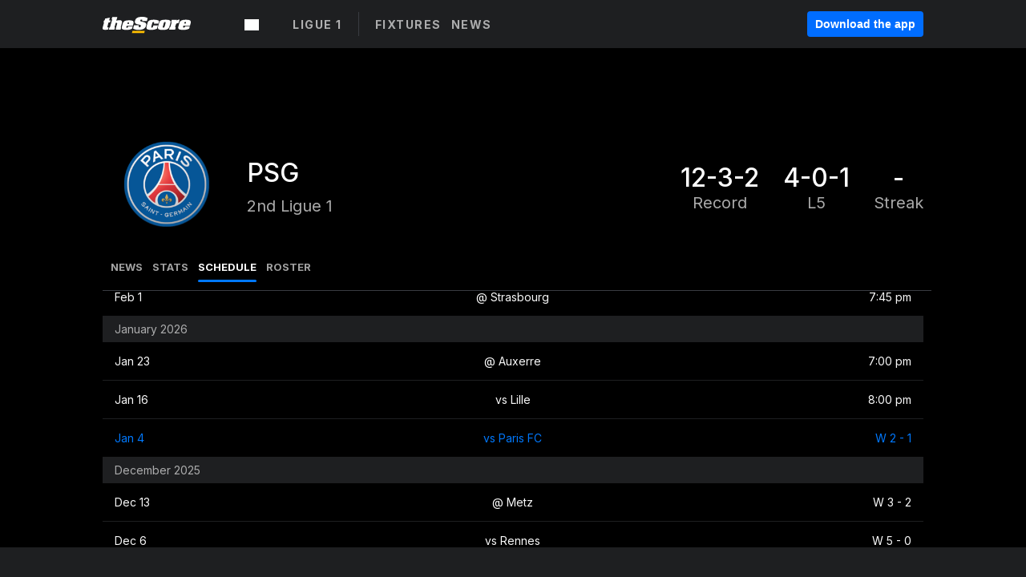

--- FILE ---
content_type: text/html; charset=utf-8
request_url: https://www.thescore.com/fran/teams/391/schedule
body_size: 40091
content:
<!DOCTYPE html><html lang="en"><head><script type="48f943a606da134aeae4474e-text/javascript">
      window.dataLayer = window.dataLayer || [];
      function gtag(){dataLayer.push(arguments);}

      gtag('consent', 'default', {
          ad_storage: "denied",
          analytics_storage: "denied",
          functionality_storage: "denied",
          personalization_storage: "denied",
          security_storage: "denied",
          ad_user_data: “denied”,
          ad_personalization: “denied”,
          'wait_for_update': 500
      });
</script><script type="48f943a606da134aeae4474e-text/javascript" src="https://cdn.cookielaw.org/consent/0190bc90-bc78-77c9-88aa-94174b82975e/OtAutoBlock.js"></script><script src="https://cdn.cookielaw.org/scripttemplates/otSDKStub.js" type="48f943a606da134aeae4474e-text/javascript" charSet="UTF-8" data-domain-script="0190bc90-bc78-77c9-88aa-94174b82975e"></script><script type="48f943a606da134aeae4474e-text/javascript">
      function setupOneTrustClickHandlers() {
          const bannerAcceptBtn = document.getElementById('onetrust-accept-btn-handler');
          const bannerCloseBtn = document.getElementsByClassName(
            'onetrust-close-btn-handler ot-close-icon banner-close-button'
          )[0];
          const pcRejectAllBtn = document.getElementsByClassName('ot-pc-refuse-all-handler')[0];
          const pcSaveBtn = document.getElementsByClassName(
            'save-preference-btn-handler onetrust-close-btn-handler'
          )[0];
          if (bannerAcceptBtn) {
            bannerAcceptBtn.addEventListener('click', () => {
              location.reload();
            });
          }
          if (bannerCloseBtn) {
            bannerCloseBtn.addEventListener('click', () => {
              location.reload();
            });
          }
          if (pcRejectAllBtn) {
            pcRejectAllBtn.addEventListener('click', () => {
              location.reload();
            });
          }
          if (pcSaveBtn) {
            pcSaveBtn.addEventListener('click', () => {
              setTimeout(() => {
                location.reload();
              }, 200); // quick timeout so that the consent receipt can be sent and the cookie can be updated
            });
          }
      }
      function OnetrustAdsConsent(){
          if(googletag.apiReady){
              if(OptanonActiveGroups.match(/,C0004,/)){
                  googletag.pubads().setPrivacySettings({nonPersonalizedAds:false});
                  googletag.pubads().refresh();
                }
              else{
                  googletag.pubads().setPrivacySettings({nonPersonalizedAds:true});
                  googletag.pubads().refresh();
              }
          }
          else{
              setTimeout(()=>OnetrustAdsConsent(),100);
          }
      }
      function OptanonWrapper(){
          setupOneTrustClickHandlers();
          OnetrustAdsConsent();
      }
    </script><script src="https://cdn.cookielaw.org/opt-out/otCCPAiab.js" type="48f943a606da134aeae4474e-text/javascript" charSet="UTF-8" ccpa-opt-out-ids="C0004" ccpa-opt-out-geo="all" ccpa-opt-out-lspa="false"></script><style>body {
  font-family: "Inter", sans-serif;
  background: #000;
  color: #fff;
  font-weight: 700;
  margin: 0;
  height: 100%;
}

a {
  text-decoration: none;
}

.Layout__skipToContentLink--34Mby {
  background: #006dff;
  color: #fff;
  left: 50%;
  padding: 8px;
  position: absolute;
  transform: translate(-50%, -100%);
  transition: transform 0.3s;
  z-index: 100;
}

.Layout__skipToContentLink--34Mby:focus {
  background-color: #005abe;
  transform: translate(-50%, 0%);
  outline: 2px solid #fff;
}

.Layout__headerContainer--2D6jQ {
  z-index: 3;
}

.Layout__header--15jBU {
  width: 100%;
  height: 63px;
  background-color: #1e1f21;
  box-shadow: 0 2px 6px 0 rgba(0, 0, 0, 0.5);
  display: flex;
  flex-direction: row;
  align-items: center;
  justify-content: center;
  position: fixed;
  z-index: 2;
}

.Layout__container--3VRLs {
  display: flex;
  min-height: 100vh;
  flex-direction: column;
}

.Layout__headercontainer--36Tvx {
  display: flex;
  max-width: 960px;
  align-items: center;
  justify-content: space-between;
  flex: 1 1 auto;
  margin: 0 auto;
  padding: 0 16px;
}

.Layout__downloadButton--o0OSi {
  background: #0078fd;
  width: 130px;
  height: 30px;
  border: none;
  font-size: 12px;
  color: #fff;
  display: block;
  cursor: pointer;
}

.Layout__logo--1W9FE {
  width: 130px;
  height: 24px;
  background: url(/static/vectors/thescore-logo.svg) 0 0 no-repeat;
  display: block;
  background-size: auto 225%;
}

.Layout__container--3VRLs {
  margin: 0 auto;
  overflow: hidden;
  width: 100%;
}

.Layout__content--2Vbni {
  display: flex;
  flex: 1;
  flex-direction: column;
  max-width: 1024px;
  min-height: 80vh;
  margin: 0 auto;
  width: 100%;
}

.Layout__footer--rY2uY {
  width: 100%;
}

.Layout__interstitialContainer--3CE1P {
  z-index: 10;
}

@media (max-width: 768px) {
  .Layout__desktopView--1ftg4 {
    display: none;
  }
}
@media (min-width: 768px) {
  .Layout__header--15jBU {
    margin-bottom: 32px;
  }
  .Layout__headercontainer--36Tvx {
    padding: 0 32px;
  }
}
@media (max-width: 1200px) {
  .Layout__container--3VRLs {
    background: #000 !important;
  }
}</style><style>/* latin-ext */
@font-face {
  font-family: "Roboto";
  font-style: italic;
  font-weight: 400;
  src: local("Roboto Italic"), local("Roboto-Italic"), local("sans-serif"), url(https://fonts.gstatic.com/s/roboto/v18/vSzulfKSK0LLjjfeaxcREhkAz4rYn47Zy2rvigWQf6w.woff2) format("woff2");
  unicode-range: U100-24f, U1-1eff, U20a0-20ab, U20ad-20cf, U2c60-2c7f, UA720-A7FF;
}
/* latin */
@font-face {
  font-family: "Roboto";
  font-style: italic;
  font-weight: 400;
  src: local("Roboto Italic"), local("Roboto-Italic"), local("sans-serif"), url(https://fonts.gstatic.com/s/roboto/v18/vPcynSL0qHq_6dX7lKVByXYhjbSpvc47ee6xR_80Hnw.woff2) format("woff2");
  unicode-range: U0-0ff, U131, U152-153, U2c6, U2da, U2dc, U2000-206f, U2074, U20ac, U2212, U2215;
}
/* latin-ext */
@font-face {
  font-family: "Roboto";
  font-style: normal;
  font-weight: 300;
  src: local("Roboto Light"), local("Roboto-Light"), local("sans-serif-light"), url(https://fonts.gstatic.com/s/roboto/v18/Pru33qjShpZSmG3z6VYwnYX0hVgzZQUfRDuZrPvH3D8.woff2) format("woff2");
  unicode-range: U100-24f, U1-1eff, U20a0-20ab, U20ad-20cf, U2c60-2c7f, UA720-A7FF;
}
/* latin */
@font-face {
  font-family: "Roboto";
  font-style: normal;
  font-weight: 300;
  src: local("Roboto Light"), local("Roboto-Light"), local("sans-serif-light"), url(https://fonts.gstatic.com/s/roboto/v18/Hgo13k-tfSpn0qi1SFdUfZBw1xU1rKptJj_0jans920.woff2) format("woff2");
  unicode-range: U0-0ff, U131, U152-153, U2c6, U2da, U2dc, U2000-206f, U2074, U20ac, U2212, U2215;
}
/* latin-ext */
@font-face {
  font-family: "Roboto";
  font-style: normal;
  font-weight: 400;
  src: local("Roboto"), local("Roboto-Regular"), local("sans-serif"), url(https://fonts.gstatic.com/s/roboto/v18/Ks_cVxiCiwUWVsFWFA3Bjn-_kf6ByYO6CLYdB4HQE-Y.woff2) format("woff2");
  unicode-range: U100-24f, U1-1eff, U20a0-20ab, U20ad-20cf, U2c60-2c7f, UA720-A7FF;
}
/* latin */
@font-face {
  font-family: "Roboto";
  font-style: normal;
  font-weight: 400;
  src: local("Roboto"), local("Roboto-Regular"), local("sans-serif"), url(https://fonts.gstatic.com/s/roboto/v18/oMMgfZMQthOryQo9n22dcuvvDin1pK8aKteLpeZ5c0A.woff2) format("woff2");
  unicode-range: U0-0ff, U131, U152-153, U2c6, U2da, U2dc, U2000-206f, U2074, U20ac, U2212, U2215;
}
/* latin-ext */
@font-face {
  font-family: "Roboto";
  font-style: normal;
  font-weight: 500;
  src: local("Roboto Medium"), local("Roboto-Medium"), local("sans-serif-medium"), url(https://fonts.gstatic.com/s/roboto/v18/oOeFwZNlrTefzLYmlVV1UIX0hVgzZQUfRDuZrPvH3D8.woff2) format("woff2");
  unicode-range: U100-24f, U1-1eff, U20a0-20ab, U20ad-20cf, U2c60-2c7f, UA720-A7FF;
}
/* latin */
@font-face {
  font-family: "Roboto";
  font-style: normal;
  font-weight: 500;
  src: local("Roboto Medium"), local("Roboto-Medium"), local("sans-serif-medium"), url(https://fonts.gstatic.com/s/roboto/v18/RxZJdnzeo3R5zSexge8UUZBw1xU1rKptJj_0jans920.woff2) format("woff2");
  unicode-range: U0-0ff, U131, U152-153, U2c6, U2da, U2dc, U2000-206f, U2074, U20ac, U2212, U2215;
}
/* latin-ext */
@font-face {
  font-family: "Roboto";
  font-style: normal;
  font-weight: 700;
  src: local("Roboto Bold"), local("Roboto-Bold"), local("sans-serif"), url(https://fonts.gstatic.com/s/roboto/v18/97uahxiqZRoncBaCEI3aW4X0hVgzZQUfRDuZrPvH3D8.woff2) format("woff2");
  unicode-range: U100-24f, U1-1eff, U20a0-20ab, U20ad-20cf, U2c60-2c7f, UA720-A7FF;
}
/* latin */
@font-face {
  font-family: "Roboto";
  font-style: normal;
  font-weight: 700;
  src: local("Roboto Bold"), local("Roboto-Bold"), local("sans-serif"), url(https://fonts.gstatic.com/s/roboto/v18/d-6IYplOFocCacKzxwXSOJBw1xU1rKptJj_0jans920.woff2) format("woff2");
  unicode-range: U0-0ff, U131, U152-153, U2c6, U2da, U2dc, U2000-206f, U2074, U20ac, U2212, U2215;
}
/* latin-ext */
@font-face {
  font-family: "Roboto Condensed";
  font-style: normal;
  font-weight: 400;
  src: local("Roboto Condensed"), local("RobotoCondensed-Regular"), local("sans-serif-condensed"), url(https://fonts.gstatic.com/s/robotocondensed/v16/Zd2E9abXLFGSr9G3YK2MsNKDSU5nPdoBdru70FiVyb0.woff2) format("woff2");
  unicode-range: U100-24f, U1-1eff, U20a0-20ab, U20ad-20cf, U2c60-2c7f, UA720-A7FF;
}
/* latin */
@font-face {
  font-family: "Roboto Condensed";
  font-style: normal;
  font-weight: 400;
  src: local("Roboto Condensed"), local("RobotoCondensed-Regular"), local("sans-serif-condensed"), url(https://fonts.gstatic.com/s/robotocondensed/v16/Zd2E9abXLFGSr9G3YK2MsH4vxAoi6d67T_UKWi0EoHQ.woff2) format("woff2");
  unicode-range: U0-0ff, U131, U152-153, U2c6, U2da, U2dc, U2000-206f, U2074, U20ac, U2212, U2215;
}
/* latin-ext */
@font-face {
  font-family: "Inconsolata";
  font-style: normal;
  font-weight: 400;
  src: local("Inconsolata Regular"), local("Inconsolata-Regular"), url(https://fonts.gstatic.com/s/inconsolata/v16/QldKNThLqRwH-OJ1UHjlKGlX5qhExfHwNJU.woff2) format("woff2");
  unicode-range: U100-24f, U259, U1-1eff, U2020, U20a0-20ab, U20ad-20cf, U2113, U2c60-2c7f, UA720-A7FF;
}
/* latin */
@font-face {
  font-family: "Inconsolata";
  font-style: normal;
  font-weight: 400;
  src: local("Inconsolata Regular"), local("Inconsolata-Regular"), url(https://fonts.gstatic.com/s/inconsolata/v16/QldKNThLqRwH-OJ1UHjlKGlZ5qhExfHw.woff2) format("woff2");
  unicode-range: U0-0ff, U131, U152-153, U2bb-2bc, U2c6, U2da, U2dc, U2000-206f, U2074, U20ac, U2122, U2191, U2193, U2212, U2215, UFEFF, UFFFD;
}
/* latin-ext */
@font-face {
  font-family: "Inconsolata";
  font-style: normal;
  font-weight: 700;
  src: local("Inconsolata Bold"), local("Inconsolata-Bold"), url(https://fonts.gstatic.com/s/inconsolata/v16/QldXNThLqRwH-OJ1UHjlKGHiw71n5_zaDpwm80E.woff2) format("woff2");
  unicode-range: U100-24f, U259, U1-1eff, U2020, U20a0-20ab, U20ad-20cf, U2113, U2c60-2c7f, UA720-A7FF;
}
/* latin */
@font-face {
  font-family: "Inconsolata";
  font-style: normal;
  font-weight: 700;
  src: local("Inconsolata Bold"), local("Inconsolata-Bold"), url(https://fonts.gstatic.com/s/inconsolata/v16/QldXNThLqRwH-OJ1UHjlKGHiw71p5_zaDpwm.woff2) format("woff2");
  unicode-range: U0-0ff, U131, U152-153, U2bb-2bc, U2c6, U2da, U2dc, U2000-206f, U2074, U20ac, U2122, U2191, U2193, U2212, U2215, UFEFF, UFFFD;
}</style><link rel="preconnect" href="https://fonts.gstatic.com"/><link href="https://fonts.googleapis.com/css2?family=Inter:wght@400;500;700&amp;display=swap" rel="stylesheet"/><link rel="preload" href="/static/css/grid.css" as="style"/><link rel="preload" href="/static/css/layout.css" as="style"/><meta charSet="utf-8"/><meta property="fb:app_id" content="124052647629735"/><meta property="og:site_name" content="theScore.com"/><meta name="viewport" content="initial-scale=1.0, width=device-width"/><link rel="icon" type="image/png" href="/static/images/favicon.png"/><meta name="google-site-verification" content="WHL02URiqh7UHOzRkgsUZzloEHa6suq6EBCn4m5JFGw"/><script class="kxct" data-id="tl6mtrbuw" data-timing="async" data-version="3.0" type="48f943a606da134aeae4474e-text/javascript">
  window.Krux||((Krux=function(){Krux.q.push(arguments)}).q=[]);
  (function(){
    var k=document.createElement('script');k.type='text/javascript';k.async=true;
    k.src=(location.protocol==='https:'?'https:':'http:')+'//cdn.krxd.net/controltag/tl6mtrbuw.js';
    var s=document.getElementsByTagName('script')[0];s.parentNode.insertBefore(k,s);
  }());
</script><style>.Header__header--3AxUE {
  width: 100%;
  background-color: #1e1f21;
  display: flex;
  flex-direction: row;
  align-items: center;
  justify-content: center;
  z-index: 2;
  height: 60px;
}

.Header__headerWrap--1FpXt {
  width: 100%;
  height: auto;
  display: flex;
  flex-direction: column;
  background-color: #1e1f21;
  box-shadow: 0 2px 6px 0 rgba(0, 0, 0, 0.5);
}

.Header__logoNavBox--2Xi97 {
  display: flex;
  flex-direction: row;
  align-items: center;
}

.Header__logoInner--2i1J7 {
  align-items: center;
  display: flex;
}

.Header__navContainer--3Nbf6 {
  padding-left: 0;
}

.Header__headerWrap--1FpXt.Header__fixed--2j7PU {
  position: fixed;
}

.Header__headerContainer--yilsM {
  display: flex;
  max-width: 1024px;
  align-items: center;
  justify-content: space-between;
  flex: 1 1 auto;
  margin: 0 auto;
  padding: 0 16px;
  z-index: 2;
}

.Header__scheduleWrap--3KRVz {
  max-width: 1024px;
  margin: 0 16px;
}

.Header__downloadButton--2ZRMD {
  background: #0078fd;
  width: 113px;
  height: 34px;
  border: none;
  font-size: 12px;
  color: #fff;
  display: block;
  cursor: pointer;
}

.Header__logoWrapper--RVaMd {
  padding-top: 2px;
}

.Header__logo--3szyq {
  width: 110px;
  height: 24px;
  background: url(/static/vectors/thescore-logo.svg) 0 2px no-repeat;
  display: block;
  background-size: auto 190%;
}

.Header__hideOnDesktop--239HN {
  display: none;
}

@media (min-width: 992px) {
  .Header__scheduleWrap--3KRVz {
    margin: 0 auto;
  }
}
@media (max-width: 992px) {
  .Header__hideOnMobile--38_eK {
    display: none;
  }
  .Header__hideOnDesktop--239HN {
    display: block;
  }
}</style><style>.ShowBreakingNews__root--WJk-T {
  z-index: 3;
  position: fixed;
}</style><style>/*
  Chevrons in CSS: https://codepen.io/anon/pen/rYGWGY
*/
.DesktopMenu__chevron--GWSEw::before {
  border-style: solid;
  border-width: 0.15em 0.15em 0 0;
  content: "";
  display: inline-block;
  height: 0.35em;
  left: 0.15em;
  position: relative;
  top: 0;
  transform: rotate(-45deg);
  vertical-align: top;
  width: 0.35em;
  margin-top: 0.3em;
}

.DesktopMenu__chevron--GWSEw.DesktopMenu__bottom--1RUm5::before {
  top: 0;
  transform: rotate(135deg);
}

.DesktopMenu__hamburgerWrapper--2jaHU {
  background-color: transparent;
  margin-left: -16px;
  padding: 22px;
  position: relative;
  top: 2px;
}

.DesktopMenu__hamburgerWrapper--2jaHU:focus {
  outline: 2px solid #fff;
}

.DesktopMenu__highlight--2uOKF {
  margin-left: -5px;
  padding: 5px;
  border-radius: 2px;
  width: 110px;
  display: inline-block;
  background-color: rgb(62, 62, 70);
}

.DesktopMenu__chevron--GWSEw {
  padding-left: 5px;
}

.DesktopMenu__dropdownMenu--1u-qp {
  position: absolute;
  top: 100%;
  left: 0;
  background-color: #141414;
  z-index: 100;
  height: auto;
  cursor: initial;
  box-shadow: 2px 1px 5px 3px rgba(30, 31, 33, 0.25);
}
.DesktopMenu__dropdownMenu--1u-qp a:focus {
  outline: 1px solid #fff;
}

.DesktopMenu__flexWrapper--364lc {
  align-items: center;
  display: flex;
}

.DesktopMenu__dropdownMenus--sl072 {
  align-items: baseline;
}

.DesktopMenu__dropdownWrapper--3o1J9 {
  display: flex;
  padding: 20px;
  width: 850px;
}

.DesktopMenu__dropdownWrapper--3o1J9 > :first-child {
  width: 120px;
}

.DesktopMenu__mainMenu--3LU1u {
  -webkit-font-smoothing: antialiased;
  margin: 0 auto;
  position: relative;
  height: 60px;
  font-size: 13px;
  font-weight: 700;
  letter-spacing: 0.3px;
  line-height: 1.27;
  text-align: center;
  color: #f9f9f9;
  padding: 0 0 0 16px;
  cursor: pointer;
  display: flex;
  margin-left: 25px;
}

.DesktopMenu__leagues--275E- {
  flex: 1;
}

.DesktopMenu__divider--2ILjp {
  border-right: 1px solid #393c42;
  height: 30px;
  margin: 0 20px 0 0;
  padding: 0 20px;
}

.DesktopMenu__mainMenu--3LU1u ul {
  list-style: none;
  padding: 0;
  margin: 0;
}

.DesktopMenu__mainMenu--3LU1u.DesktopMenu__hide--p0oNT::after {
  display: none;
}

.DesktopMenu__mainMenu--3LU1u:focus {
  outline: none;
}

.DesktopMenu__menuButton--17JlI {
  position: relative;
  align-items: center;
  display: flex;
}

.DesktopMenu__menuButton--17JlI:focus {
  outline: none;
}

.DesktopMenu__menuHeader--2BAds {
  font-size: 16px;
  font-weight: 500;
  line-height: 1.4;
  letter-spacing: normal;
  text-align: left;
  padding-bottom: 10px;
  margin: 0;
  color: #fff;
}

.DesktopMenu__menuElement--Ixe-8 {
  opacity: 0.65;
  font-weight: 700;
  font-size: 13px;
  line-height: 1.43;
  letter-spacing: 1.5px;
  text-align: left;
  color: #f9f9f9;
  cursor: pointer;
  padding: 6px 0;
  text-transform: uppercase;
  display: flex;
  align-items: center;
}

.DesktopMenu__menuElement--Ixe-8:focus {
  outline: none;
}

.DesktopMenu__menuElement--Ixe-8:hover {
  opacity: 1;
}

.DesktopMenu__leagueHeader--2PlsL {
  -webkit-font-smoothing: antialiased;
  font-size: 14px;
  font-weight: 700;
  line-height: 1.38;
  letter-spacing: 1.5px;
  color: rgba(255, 255, 255, 0.65);
}

.DesktopMenu__leagueElement--1v_mZ {
  flex: 1;
}
.DesktopMenu__leagueElement--1v_mZ li {
  border-bottom: 1px solid #393c42;
}
.DesktopMenu__leagueElement--1v_mZ:first-child {
  margin-right: 20px;
}

.DesktopMenu__leagueIcon--1VRSr {
  width: 14px;
  height: 14px;
  display: inline-block;
  margin-right: 10px;
  background-color: #fff;
  position: relative;
  min-width: 14px;
  min-height: 14px;
}

.DesktopMenu__selected--LN__k .DesktopMenu__leagueIcon--1VRSr {
  background-color: #0078fd;
}

.DesktopMenu__selected--LN__k.DesktopMenu__menuElement--Ixe-8 {
  opacity: 1;
}

.DesktopMenu__leagueMenu--15QaT {
  -webkit-font-smoothing: antialiased;
  position: relative;
  height: 60px;
  font-size: 13px;
  font-weight: 700;
  letter-spacing: 0.3px;
  line-height: 1.27;
  text-align: center;
  color: #f9f9f9;
  cursor: pointer;
  display: -ms-flexbox;
  display: flex;
  background-color: transparent;
  align-items: center;
}

.DesktopMenu__leagueMenu--15QaT .DesktopMenu__dropdownMenu--1u-qp {
  width: auto;
  min-width: 150px;
}

.DesktopMenu__hoverMenu--1EYKj {
  background-color: #3a3d40;
}

.DesktopMenu__auto--2nbcs {
  mask: url("/static/vectors/sportIcons/auto.svg") no-repeat 0 0/cover;
}

.DesktopMenu__baseball--157ve {
  mask: url("/static/vectors/sportIcons/baseball.svg") no-repeat 0 0/cover;
}

.DesktopMenu__basketball--1fsGj {
  mask: url("/static/images/sportIcons/basketball@2x.png") no-repeat 0 0/cover;
}

.DesktopMenu__football--5C_7U {
  mask: url("/static/images/sportIcons/football@2x.png") no-repeat 0 0/cover;
}

.DesktopMenu__golf--Vrkem {
  mask: url("/static/vectors/sportIcons/golf.svg") no-repeat 0 0/cover;
}

.DesktopMenu__hockey--ijg_I {
  mask: url("/static/vectors/sportIcons/hockey.svg") no-repeat 0 0/cover;
}

.DesktopMenu__mma--1agJg {
  mask: url("/static/vectors/sportIcons/mma.svg") no-repeat 0 0/cover;
}

.DesktopMenu__soccer--19nh1 {
  mask: url("/static/images/sportIcons/soccer@2x.png") no-repeat 0 0/cover;
}

.DesktopMenu__tennis--2ebXP {
  mask: url("/static/vectors/sportIcons/tennis.svg") no-repeat 0 0/cover;
}

.DesktopMenu__hamburger--1G9cL {
  width: 18px;
  margin-right: 0;
  mask: url("/static/vectors/menu.svg") no-repeat 0 0/cover;
}

.DesktopMenu__link--jhJVn:focus {
  outline: 2px solid #fff;
}

.DesktopMenu__menuElementInnerContainer--dxs5h {
  align-items: center;
  display: flex;
  flex: 1;
  justify-content: space-between;
}</style><style>.GetTheAppModal__desktopView--4RSQi {
  display: none;
}

.GetTheAppModal__mobileView--ERBHC {
  display: block;
}

.GetTheAppModal__overlay--s7K52 {
  background-color: rgba(0, 0, 0, 0.3);
  position: fixed;
  top: 0;
  left: 0;
  width: 100vw;
  height: 100vh;
  z-index: 100;
}

.GetTheAppModal__thankYouMessage--3ENwT {
  width: 100%;
  height: 100%;
  text-align: center;
  font-size: 25px;
  font-weight: 400;
  margin-top: 220px;
}

.GetTheAppModal__modalContainer--Noqwb {
  position: absolute;
  background-color: #f9f9f9;
  left: calc(50% - 400px);
  top: calc(50% - 270px);
  width: 800px;
  height: 540px;
  border-radius: 8px;
  background-image: linear-gradient(to bottom, #f9f9f9, #eee);
  color: #000;
  box-shadow: 0 0 25px #000;
  transition: 1s;
}
.GetTheAppModal__modalContainer--Noqwb:focus {
  outline: 0;
}
.GetTheAppModal__modalContainer--Noqwb .GetTheAppModal__closeX--33p5P {
  position: absolute;
  right: 16px;
  top: 16px;
  font-size: 22px;
  cursor: pointer;
  padding: 0 2px;
}
body.user-is-tabbing .GetTheAppModal__modalContainer--Noqwb .GetTheAppModal__closeX--33p5P:focus {
  outline: 2px solid #1e1f21;
}
.GetTheAppModal__modalContainer--Noqwb .GetTheAppModal__closeX--33p5P:hover {
  color: #ddd;
}
.GetTheAppModal__modalContainer--Noqwb .GetTheAppModal__appRatingContainer--1_EFr .GetTheAppModal__appTitle--1XXmt {
  font-weight: 700;
}
.GetTheAppModal__modalContainer--Noqwb .GetTheAppModal__appRatingContainer--1_EFr .GetTheAppModal__appDownloads--2Gavz {
  font-size: 12px;
}
.GetTheAppModal__modalContainer--Noqwb .GetTheAppModal__appRatingContainer--1_EFr .GetTheAppModal__appIcon--xrudK {
  float: left;
  vertical-align: top;
  margin-right: 7px;
}
.GetTheAppModal__modalContainer--Noqwb .GetTheAppModal__appRatingContainer--1_EFr img {
  padding-left: 3px;
}
.GetTheAppModal__modalContainer--Noqwb .GetTheAppModal__title--3KxsL {
  width: 560px;
  height: 76px;
  font-size: 32px;
  text-align: center;
  color: #393c42;
  margin: 0 auto;
  margin-top: 40px;
  margin-bottom: 40px;
}
.GetTheAppModal__modalContainer--Noqwb .GetTheAppModal__sendButton--2A1jf {
  text-align: center;
  margin-top: 15px;
  box-sizing: border-box;
  width: 180px;
  height: 52px;
  border-radius: 4px;
  background-color: #006dff;
  font-size: 16px;
  font-weight: 700;
  color: #fff;
  cursor: pointer;
}
.GetTheAppModal__modalContainer--Noqwb .GetTheAppModal__sendButton--2A1jf:hover {
  background-color: #005abe;
}
body.user-is-tabbing .GetTheAppModal__modalContainer--Noqwb .GetTheAppModal__sendButton--2A1jf:focus {
  box-shadow: 0 0 0 2px #1e1f21;
}
.GetTheAppModal__modalContainer--Noqwb .GetTheAppModal__promptMessage--XuCvX {
  margin-top: 5px;
}
.GetTheAppModal__modalContainer--Noqwb .GetTheAppModal__signupContainer--1h4xV {
  font-size: 14px;
  font-weight: 400;
  vertical-align: top;
  padding: 0 38px;
  display: inline-block;
  box-sizing: border-box;
  width: 500px;
}
.GetTheAppModal__modalContainer--Noqwb .GetTheAppModal__signupContainer--1h4xV .GetTheAppModal__switchContainer--2Mjyq {
  cursor: pointer;
  margin: 20px 0;
  width: 362px;
  height: 52px;
  border-radius: 26px;
  border: solid 1px #f9f9f9;
}
.GetTheAppModal__modalContainer--Noqwb .GetTheAppModal__signupContainer--1h4xV .GetTheAppModal__switchOn--3uL6B {
  font-size: 16px;
  display: inline-block;
  text-align: center;
  box-sizing: border-box;
  color: #fff;
  width: 181px;
  height: 52px;
  border-radius: 26px;
  background-color: #aaa;
}
.GetTheAppModal__modalContainer--Noqwb .GetTheAppModal__signupContainer--1h4xV .GetTheAppModal__switchOn--3uL6B:focus {
  outline: 0;
}
.GetTheAppModal__modalContainer--Noqwb .GetTheAppModal__signupContainer--1h4xV .GetTheAppModal__switchOff--3b48R {
  font-size: 16px;
  display: inline-block;
  text-align: center;
  box-sizing: border-box;
  color: #fff;
  width: 181px;
  height: 52px;
  border-radius: 26px;
  color: #393c42;
}
.GetTheAppModal__modalContainer--Noqwb .GetTheAppModal__signupContainer--1h4xV .GetTheAppModal__switchOff--3b48R:focus {
  outline: 0;
}
.GetTheAppModal__modalContainer--Noqwb .GetTheAppModal__signupContainer--1h4xV input {
  font-size: 16px;
  margin-top: 15px;
  padding: 13px;
  border: 1px solid #acacac;
  border-radius: 5px;
  width: 280px;
}
.GetTheAppModal__modalContainer--Noqwb .GetTheAppModal__signupContainer--1h4xV select {
  font-size: 16px;
  margin-right: 15px;
}
.GetTheAppModal__modalContainer--Noqwb .GetTheAppModal__mobileImageContainer--1co_5 {
  display: inline-block;
  width: 275px;
}
.GetTheAppModal__modalContainer--Noqwb .GetTheAppModal__getAppStores--1URXu {
  margin: 10px 0;
}
.GetTheAppModal__modalContainer--Noqwb .GetTheAppModal__getAppStores--1URXu ul {
  margin: 0;
  padding: 0;
  list-style: none;
}
.GetTheAppModal__modalContainer--Noqwb .GetTheAppModal__getAppStores--1URXu li {
  margin-right: 5px;
  display: inline-block;
}

.GetTheAppModal__getTheAppButton--1tOrV {
  background-color: #006dff;
  margin-left: -100px;
  height: 32px;
  border: none;
  font-size: 14px;
  color: #fff;
  display: block;
  cursor: pointer;
  text-align: center;
  font-weight: 700;
  line-height: 32px;
  border-radius: 4px;
  padding: 0 10px;
}
.GetTheAppModal__getTheAppButton--1tOrV:hover {
  background-color: #005abe;
}
body.user-is-tabbing .GetTheAppModal__getTheAppButton--1tOrV:focus {
  box-shadow: 0 0 0 2px #fff;
}

.GetTheAppModal__appStoreButton--uC06M {
  display: inline-block;
}
.GetTheAppModal__appStoreButton--uC06M img {
  vertical-align: bottom;
}
body.user-is-tabbing .GetTheAppModal__appStoreButton--uC06M:focus {
  outline: 2px solid #3290fc;
}

@media (max-width: 768px) {
  .GetTheAppModal__modalContainer--Noqwb {
    left: 0;
    top: 0;
    width: 100%;
    height: 100%;
    border-radius: 0;
  }
  .GetTheAppModal__modalContainer--Noqwb .GetTheAppModal__title--3KxsL {
    width: auto;
    height: auto;
    font-size: 26px;
    margin-top: 0;
  }
  .GetTheAppModal__modalContainer--Noqwb .GetTheAppModal__signupContainer--1h4xV {
    width: auto;
    padding: 0;
  }
  .GetTheAppModal__modalContainer--Noqwb .GetTheAppModal__signupContainer--1h4xV input {
    width: 100%;
    box-sizing: border-box;
  }
  .GetTheAppModal__modalContainer--Noqwb .GetTheAppModal__sendButton--2A1jf {
    width: 100%;
  }
  .GetTheAppModal__modalContainer--Noqwb .GetTheAppModal__getAppStores--1URXu {
    margin: 50px 0;
    text-align: center;
  }
  .GetTheAppModal__modalContainer--Noqwb .GetTheAppModal__mobileImageContainer--1co_5 {
    display: block;
    text-align: center;
    width: 100%;
  }
  .GetTheAppModal__modalContentContainer--OtLNJ {
    padding: 50px 10px 10px;
    height: 100%;
    max-width: 400px;
    margin: 0 auto;
    overflow: auto;
  }
}</style><style>.Nav__nav--2HXbc {
  align-items: center;
  display: flex;
  height: 38px;
  max-width: 720px;
  justify-content: left;
  padding: 0 16px;
}

.Nav__desktopMenu--adRpn {
  display: none;
}

.Nav__subNavWrap--1GJe0 {
  height: 100%;
  min-width: 0;
  max-width: 100%;
}

@media (min-width: 992px) {
  .Nav__nav--2HXbc {
    margin: 0;
    justify-content: start;
    z-index: 2;
  }
  .Nav__desktopMenu--adRpn {
    display: block;
  }
  .Nav__mobileMenu--1AdSC {
    display: none;
  }
}</style><style>.SubNav__link--1XEsc:focus {
  box-shadow: inset 0 0 0 2px #fff;
  outline: none;
}</style><style>.team_schedule__desktopView--3601v {
  display: none;
}

.team_schedule__teamMenu--FiR4y {
  padding-left: 10px;
  border-bottom: 1px solid #3a3d40;
}

.team_schedule__teamScheduleComponent--Iw9pH {
  height: calc(100vh - 325px);
  overflow-y: scroll;
}

.team_schedule__league--15fHk {
  padding: 20px 10px;
  font-size: 20px;
}

@media (min-width: 768px) {
  .team_schedule__teamMenu--FiR4y {
    padding-left: 20px;
  }
  .team_schedule__desktopView--3601v {
    display: block;
  }
  .team_schedule__extraInfoCard--37FZd {
    margin-top: 15px;
  }
  .team_schedule__teamScheduleComponent--Iw9pH {
    height: calc(100vh - 400px);
  }
}</style><title>PSG | News &amp; Stats | Soccer | theScore.com</title><meta property="og:title" content="PSG | News &amp; Stats | Soccer"/><meta property="og:type" content="article"/><meta property="og:url"/><meta property="og:locale" content="en_CA"/><meta property="og:image"/><meta property="og:image:secure_url"/><meta property="og:image:type" content="image/jpeg"/><meta property="og:image:width" content="1200"/><meta property="og:image:height" content="630"/><meta property="og:description"/><meta name="twitter:card" content="summary_large_image"/><meta name="twitter:site" content="@theScore"/><meta name="twitter:title" content="PSG | News &amp; Stats | Soccer"/><meta name="twitter:description"/><meta name="twitter:image" content="/static/vectors/thescore-logo.svg"/><meta name="description" content="Trending News &amp; Rumors for Football, Basketball, Baseball, Hockey, Soccer &amp; More"/><script type="application/ld+json">{
          
    "@context": "http://schema.org",
    "@type": "CreativeWork",
    "headline": "PSG | News & Stats | Soccer",
    "mainEntityOfPage": "undefined",
    "description": "undefined",
    "datePublished": "2026-01-14T07:48:23.216Z",
    "author": {
      "@type": "Person",
      "name": "undefined"
    },
  
      "image": {
        "@type": "ImageObject",
        "url": "undefined",
        "height": 576,
        "width": 768
      },
    
          "publisher": {
            "@type": "Organization",
            "name": "theScore",
            "logo": {
              "@type": "ImageObject",
              "url": "https://thescore-web-artifacts.s3.amazonaws.com/images/theScore-60px-h.png",
              "width": 330,
              "height": 60
            }
          }
        }</script><style>.Ad__container--MeQWT {
  background: #000;
  text-align: center;
  box-sizing: border-box;
  outline: 0;
}
.Ad__container--MeQWT:focus {
  border: 2px solid #fff;
}

.Ad__adText--3SBBt {
  color: #fff;
  font-size: 12px;
  text-transform: uppercase;
}
.Ad__bigboxDesktop--3YlS6 .Ad__adText--3SBBt {
  display: block;
}

.Ad__bigboxDesktop--3YlS6 {
  width: 300px;
  padding: 20px 0;
  margin: 0 auto;
  display: none;
}
@media (min-width: 1200px) {
  .Ad__bigboxDesktop--3YlS6 {
    display: block;
  }
}

.Ad__bigboxDesktop--3YlS6 :last-child {
  min-height: 250px;
}

.Ad__bigboxMobile--3VRdG {
  width: 300px;
  min-height: 250px;
  padding: 10px 0;
  margin: 0 auto;
  display: block;
}
@media (min-width: 768px) {
  .Ad__bigboxMobile--3VRdG {
    display: none;
  }
}

.Ad__leaderboard--2fzKP {
  text-align: center;
  background: none;
  border: 0;
  padding: 20px 0;
  min-height: 90px;
  display: none;
}
@media (min-width: 1200px) {
  .Ad__leaderboard--2fzKP {
    display: block;
  }
}

.Ad__mobileBanner--15qBa {
  background: none;
  border: 0;
  height: 50px;
  width: 320px;
  margin: 0 auto;
}

.Ad__outOfPage--FaM9P {
  border: 0;
  display: inline;
}

.Ad__teads--2Zaub {
  background: none;
  margin: 0 auto;
}

.Ad__wrap--3Y355 {
  height: 0;
}

.Ad__wrap--3Y355 div {
  height: 0;
}</style><style>.TeamBanner__followButton--3e1EI {
  padding-top: 10px;
  padding-right: 10px;
  height: 20px;
}

.TeamBanner__mobileView--3cnjO .TeamBanner__stats--3hT9X {
  margin: 0 auto;
}
.TeamBanner__mobileView--3cnjO .TeamBanner__logo--Qen_o {
  display: inline-block;
  vertical-align: middle;
  width: 100px;
}
.TeamBanner__mobileView--3cnjO .TeamBanner__logo--Qen_o img {
  width: 100px;
  height: 100px;
}
.TeamBanner__mobileView--3cnjO .TeamBanner__logoDefault--37C-o {
  border: 8px solid #000;
  border-radius: 50%;
  box-sizing: border-box;
  background-color: #1e1f21;
  width: 100px;
  height: 100px;
}
.TeamBanner__mobileView--3cnjO .TeamBanner__statCell--3nMmQ {
  display: inline-block;
  width: calc(50% - 50px);
  text-align: center;
  vertical-align: middle;
}
.TeamBanner__mobileView--3cnjO .TeamBanner__info--1_7JK {
  text-align: center;
  margin-bottom: 15px;
}
.TeamBanner__mobileView--3cnjO .TeamBanner__stat--2yaO9,
.TeamBanner__mobileView--3cnjO .TeamBanner__teamName--cDokP {
  color: #fff;
  font-size: 16px;
  font-weight: 500;
}
.TeamBanner__mobileView--3cnjO .TeamBanner__statName--1Dkgg,
.TeamBanner__mobileView--3cnjO .TeamBanner__teamStats--nkI5y {
  color: #aaa;
  font-size: 12px;
  font-weight: 400;
}

.TeamBanner__desktopView--_V9UK {
  vertical-align: middle;
}
.TeamBanner__desktopView--_V9UK .TeamBanner__logo--Qen_o {
  display: inline-block;
}
.TeamBanner__desktopView--_V9UK .TeamBanner__logo--Qen_o img {
  width: 160px;
  height: 160px;
}
.TeamBanner__desktopView--_V9UK .TeamBanner__info--1_7JK {
  vertical-align: middle;
  display: inline-block;
  text-align: left;
  font-size: 32px;
}
.TeamBanner__desktopView--_V9UK .TeamBanner__logo--Qen_o {
  margin-right: 20px;
  display: inline-block;
  text-align: center;
  vertical-align: middle;
}
.TeamBanner__desktopView--_V9UK .TeamBanner__logoDefault--37C-o {
  border: 16px solid #000;
  border-radius: 50%;
  box-sizing: border-box;
  background-color: #1e1f21;
  width: 160px;
  height: 160px;
}
.TeamBanner__desktopView--_V9UK .TeamBanner__stats--3hT9X {
  height: 100%;
  float: right;
  padding-top: 52px;
  display: flex;
  justify-content: space-between;
}
.TeamBanner__desktopView--_V9UK .TeamBanner__stats--3hT9X:last-child {
  margin: 0;
}
.TeamBanner__desktopView--_V9UK .TeamBanner__stats--3hT9X .TeamBanner__statCell--3nMmQ {
  height: 100%;
  text-align: center;
  vertical-align: middle;
  display: inline-block;
  margin: 0 0 0 30px;
}
.TeamBanner__desktopView--_V9UK .TeamBanner__stats--3hT9X .TeamBanner__statCell--3nMmQ .TeamBanner__stat--2yaO9 {
  white-space: nowrap;
}
.TeamBanner__desktopView--_V9UK .TeamBanner__info--1_7JK {
  text-align: left;
  font-weight: 500;
}
.TeamBanner__desktopView--_V9UK .TeamBanner__stat--2yaO9,
.TeamBanner__desktopView--_V9UK .TeamBanner__teamName--cDokP {
  color: #fff;
  font-size: 32px;
  font-weight: 500;
}
.TeamBanner__desktopView--_V9UK .TeamBanner__statName--1Dkgg,
.TeamBanner__desktopView--_V9UK .TeamBanner__teamStats--nkI5y {
  color: #aaa;
  font-size: 20px;
  font-weight: 400;
}
.TeamBanner__desktopView--_V9UK .TeamBanner__teamStats--nkI5y {
  margin-top: 10px;
}

.TeamBanner__teamMenu--1xHhv {
  position: relative;
  padding-left: 10px;
  border-bottom: 1px solid #393c42;
  width: 100%;
}

@media (min-width: 768px) {
  .TeamBanner__stickyFollow--3d2Ct,
  .TeamBanner__mobileView--3cnjO {
    display: none;
  }
  .TeamBanner__desktopView--_V9UK {
    display: block;
  }
}
@media (max-width: 768px) {
  .TeamBanner__mobileView--3cnjO {
    display: block;
  }
  .TeamBanner__desktopView--_V9UK {
    display: none;
  }
  .TeamBanner__blocker--3iJ0k {
    height: 38px;
  }
  .TeamBanner__stickyFollow--3d2Ct {
    display: block;
    position: absolute;
    top: 10px;
    right: 10px;
  }
  .TeamBanner__stickyMenu--22QVU {
    position: fixed;
    width: 100%;
    top: 98px;
    background-color: #000;
    z-index: 2;
  }
}</style><style>.Follow__container--398iq {
  font-weight: 100;
  font-size: 14px;
  float: right;
}
.Follow__container--398iq img {
  margin-top: -3px;
  vertical-align: middle;
}

.Follow__tooltip--3jTYe {
  position: absolute;
  margin-left: -160px;
  margin-top: -25px;
  z-index: 100;
}

.Follow__followContainer--1Kese {
  cursor: pointer;
  border: 0;
}
.Follow__followContainer--1Kese:focus {
  outline: 0;
}

.Follow__copyBox--2wIPB {
  margin: 0 auto;
  font-weight: 700;
  font-size: 16px;
  padding-top: 46px;
}

.Follow__hideTooltip--3biqR {
  display: none;
}

.Follow__getTheAppButton--3iWqp {
  width: 146px;
  height: 44px;
  border-radius: 2px;
  background-color: #fff;
  box-shadow: 0 2px 6px 0 rgba(255, 255, 255, 0.5);
  font-size: 14px;
  font-weight: 700;
  color: #014da3;
  cursor: pointer;
}

.Follow__closeX--2Xi7E {
  position: absolute;
  font-weight: 700;
  font-size: 18px;
  margin-left: 135px;
  margin-top: 10px;
  cursor: pointer;
}

.Follow__smallCopyBox--2Dt4y {
  margin: 0 auto;
  font-size: 12px;
  font-weight: 400;
  line-height: 1.42;
  letter-spacing: 0.3px;
  padding: 10px;
}

.Follow__toolTipContainer--xzGcj {
  z-index: 1;
  -webkit-font-smoothing: antialiased;
  white-space: normal;
  display: block;
  position: relative;
  width: 183px;
  height: 200px;
  border-radius: 4px;
  padding: 0 20px;
  box-sizing: border-box;
  background: linear-gradient(135deg, #0078fd, #014da3 75%, #014da3);
  cursor: initial;
  text-align: center;
}

.Follow__toolTipContainer--xzGcj::after {
  left: 100%;
  top: 72%;
  border: solid transparent;
  content: " ";
  height: 0;
  width: 0;
  position: absolute;
  pointer-events: none;
  border-left-color: #014da3;
  border-width: 7px;
  margin-top: -130px;
}

.Follow__toolTipGraphic--2AxQO {
  width: 30%;
  height: auto;
  padding-bottom: 5px;
}

.Follow__toolTipImage--2tCXY {
  z-index: -1;
  width: 100%;
  height: 100%;
  margin-left: -20px;
  position: absolute;
  top: 0;
  opacity: 0.15;
  background: url("/static/vectors/pattern-no-icons.svg") 45% 0%;
  -webkit-mask-image: -webkit-gradient(linear, left 0%, left bottom, from(rgb(0, 0, 0)), to(rgba(0, 0, 0, 0)));
}</style><style>.MatchupMenu__mobileView--2j2GD {
  height: 100%;
}

.MatchupMenu__link--2nyIP:focus {
  outline: none;
  box-shadow: inset 0 0 0 2px #fff;
}

@media (min-width: 768px) {
  .MatchupMenu__mobileView--2j2GD {
    display: none;
  }
}</style><style> {
  /*
   * Container style
   */
  /*
   * Scrollbar rail styles
   */
  /*
   * Scrollbar thumb styles
   */
  /* MS supports */
}
.ps {
  overflow: hidden !important;
  overflow-anchor: none;
  -ms-overflow-style: none;
  touch-action: auto;
  -ms-touch-action: auto;
}
.ps__rail-x {
  display: none;
  opacity: 0;
  transition: background-color 0.2s linear, opacity 0.2s linear;
  -webkit-transition: background-color 0.2s linear, opacity 0.2s linear;
  height: 15px;
  /* there must be 'bottom' or 'top' for ps__rail-x */
  bottom: 0px;
  /* please don't change 'position' */
  position: absolute;
}
.ps__rail-y {
  display: none;
  opacity: 0;
  transition: background-color 0.2s linear, opacity 0.2s linear;
  -webkit-transition: background-color 0.2s linear, opacity 0.2s linear;
  width: 15px;
  /* there must be 'right' or 'left' for ps__rail-y */
  right: 0;
  /* please don't change 'position' */
  position: absolute;
}
.ps--active-x > .ps__rail-x,
.ps--active-y > .ps__rail-y {
  display: block;
  background-color: transparent;
}
.ps:hover > .ps__rail-x,
.ps:hover > .ps__rail-y,
.ps--focus > .ps__rail-x,
.ps--focus > .ps__rail-y,
.ps--scrolling-x > .ps__rail-x,
.ps--scrolling-y > .ps__rail-y {
  opacity: 0.6;
}
.ps .ps__rail-x:hover,
.ps .ps__rail-y:hover,
.ps .ps__rail-x:focus,
.ps .ps__rail-y:focus,
.ps .ps__rail-x.ps--clicking,
.ps .ps__rail-y.ps--clicking {
  background-color: #eee;
  opacity: 0.9;
}
.ps__thumb-x {
  background-color: #aaa;
  border-radius: 6px;
  transition: background-color 0.2s linear, height 0.2s ease-in-out;
  -webkit-transition: background-color 0.2s linear, height 0.2s ease-in-out;
  height: 6px;
  /* there must be 'bottom' for ps__thumb-x */
  bottom: 2px;
  /* please don't change 'position' */
  position: absolute;
}
.ps__thumb-y {
  background-color: #aaa;
  border-radius: 6px;
  transition: background-color 0.2s linear, width 0.2s ease-in-out;
  -webkit-transition: background-color 0.2s linear, width 0.2s ease-in-out;
  width: 6px;
  /* there must be 'right' for ps__thumb-y */
  right: 2px;
  /* please don't change 'position' */
  position: absolute;
}
.ps__rail-x:hover > .ps__thumb-x,
.ps__rail-x:focus > .ps__thumb-x,
.ps__rail-x.ps--clicking .ps__thumb-x {
  background-color: #999;
  height: 11px;
}
.ps__rail-y:hover > .ps__thumb-y,
.ps__rail-y:focus > .ps__thumb-y,
.ps__rail-y.ps--clicking .ps__thumb-y {
  background-color: #999;
  width: 11px;
}
@supports (-ms-overflow-style: none) {
  .ps {
    overflow: auto !important;
  }
}
@media screen and (-ms-high-contrast: active), (-ms-high-contrast: none) {
  .ps {
    overflow: auto !important;
  }
}
.ps .ps__rail-x:hover,
.ps .ps__rail-y:hover,
.ps .ps__rail-x:focus,
.ps .ps__rail-y:focus,
.ps .ps__rail-x.ps--clicking,
.ps .ps__rail-y.ps--clicking {
  background-color: transparent;
}

.ScrollMenu__scrollMenu--Dyi3i {
  -webkit-font-smoothing: antialiased;
  position: relative;
  display: flex;
  width: 100%;
}

.ScrollMenu__headingScrollWrapper--2fVpa {
  overflow: hidden;
  width: 100%;
  -webkit-overflow-scrolling: touch;
}

.ScrollMenu__headingScroll--1THJf {
  position: relative;
  display: flex;
  height: 100%;
  width: 100%;
  padding-bottom: 10px;
}

.ScrollMenu__scrollButton--275mg {
  top: 0;
  bottom: 0;
  flex-shrink: 0;
  cursor: pointer;
  background: no-repeat center/80% url(/static/vectors/desktop-arrow.svg);
  padding-left: 20px;
  margin-top: -10px;
  margin-left: 10px;
  margin-right: 0;
}

.ScrollMenu__hidden--2n9bO {
  display: hidden;
}

.ScrollMenu__scrollButton--275mg:focus {
  outline: none;
}

.ScrollMenu__scrollLeft--2PKKo {
  -moz-transform: scaleX(-1);
  -o-transform: scaleX(-1);
  -webkit-transform: scaleX(-1);
  transform: scaleX(-1);
  filter: FlipH;
  -ms-filter: "FlipH";
  margin-left: 0;
  margin-right: 10px;
}

@media only screen and (max-width: 768px) {
  .ScrollMenu__scrollButton--275mg {
    display: none;
  }
}</style><style>.ScrollMenuElement__firstCard--eHH6q {
  margin-left: 20px;
}

.ScrollMenuElement__headingBox--2RLss {
  cursor: pointer;
  display: inline-flex;
  align-items: center;
  position: relative;
  height: 38px;
  margin: 0 12px 0 0;
}

.ScrollMenuElement__headingBox--2RLss[role=button]:focus {
  outline: none;
  box-shadow: inset 0 0 0 2px #fff;
}

.ScrollMenuElement__headingBox--2RLss:focus {
  outline: none;
}

.ScrollMenuElement__heading--35tvp {
  white-space: nowrap;
  font-size: 11px;
  font-weight: 700;
  color: rgba(249, 249, 249, 0.65);
  -webkit-transition: color 0.3s;
  -moz-transition: color 0.3s;
  transition: color 0.3s;
}

.ScrollMenuElement__selected--3ROWz .ScrollMenuElement__heading--35tvp::after,
.ScrollMenuElement__headingBox--2RLss .ScrollMenuElement__heading--35tvp::after {
  position: absolute;
  bottom: 0;
  left: 0;
  right: 0;
  display: block;
  margin: 0 auto;
  height: 3px;
  background-color: #0078fd;
  content: "";
  border-radius: 1.5px;
}

.ScrollMenuElement__navMenu--uX4-L .ScrollMenuElement__heading--35tvp {
  font-size: 14px;
  letter-spacing: 1.5px;
  line-height: 1.38;
}

.ScrollMenuElement__navMenu--uX4-L .ScrollMenuElement__heading--35tvp::after {
  bottom: -4px;
}

.ScrollMenuElement__headingBox--2RLss .ScrollMenuElement__heading--35tvp::after {
  width: 0;
  opacity: 0;
  -webkit-transition: width 0.3s, opacity 0.6s;
  -moz-transition: width 0.3s, opacity 0.6s;
  transition: width 0.3s, opacity 0.6s;
}

@media (min-width: 768px) {
  .ScrollMenuElement__selected--3ROWz .ScrollMenuElement__heading--35tvp::after,
  .ScrollMenuElement__headingBox--2RLss:hover .ScrollMenuElement__heading--35tvp::after,
  .ScrollMenuElement__headingBox--2RLss:focus .ScrollMenuElement__heading--35tvp::after {
    opacity: 1;
    width: 100%;
  }
  .ScrollMenuElement__selected--3ROWz .ScrollMenuElement__heading--35tvp,
  .ScrollMenuElement__headingBox--2RLss:hover .ScrollMenuElement__heading--35tvp {
    color: white;
  }
  .ScrollMenuElement__navMenu--uX4-L .ScrollMenuElement__heading--35tvp::after {
    bottom: -4px;
  }
  .ScrollMenuElement__heading--35tvp {
    font-size: 13px;
  }
}
@media (max-width: 768px) {
  .ScrollMenuElement__selected--3ROWz .ScrollMenuElement__heading--35tvp::after,
  .ScrollMenuElement__heading--35tvp::after,
  .ScrollMenuElement__headingBox--2RLss:focus .ScrollMenuElement__heading--35tvp::after {
    opacity: 1;
    width: 100%;
  }
  .ScrollMenuElement__firstCard--eHH6q {
    margin-left: 12px;
  }
  .ScrollMenuElement__navMenu--uX4-L.ScrollMenuElement__headingBox--2RLss {
    margin-right: 10px;
  }
  .ScrollMenuElement__selected--3ROWz .ScrollMenuElement__heading--35tvp,
  .ScrollMenuElement__headingBox--2RLss {
    opacity: 1;
    color: white;
  }
  .ScrollMenuElement__heading--35tvp {
    font-size: 13px;
  }
  .ScrollMenuElement__navMenu--uX4-L .ScrollMenuElement__heading--35tvp::after {
    bottom: 0;
  }
  .ScrollMenuElement__navMenu--uX4-L .ScrollMenuElement__heading--35tvp {
    font-size: 14px;
  }
}</style><style>.TeamSchedule__header--2MBKc {
  font-weight: 400;
  margin-top: 20px;
}

.TeamSchedule__recentEvent--41cQp.TeamSchedule__scheduleRow--3SnOf {
  color: #0078fd;
}

.TeamSchedule__scheduleRow--3SnOf > div:nth-child(2) {
  text-align: center;
}

.TeamSchedule__scheduleRow--3SnOf > div:nth-child(3) {
  display: flex;
  justify-content: flex-end;
}

.TeamSchedule__events--3knNS > div {
  border-top: solid 1px #1e1f21;
}

.TeamSchedule__teamSchedule--1l26D {
  margin-bottom: 40px;
}
.TeamSchedule__teamSchedule--1l26D h3 {
  margin-left: 10px;
}</style><style>.CardHeader__header--32IBm {
  align-items: center;
  display: flex;
  justify-content: space-between;
  font-size: 14px;
  min-height: 32px;
  line-height: 32px;
  background-color: #1e1f21;
  padding: 0 15px;
}
.CardHeader__header--32IBm > div,
.CardHeader__header--32IBm > span {
  color: #f9f9f9;
  opacity: 0.65;
  font-weight: 400;
}

.CardHeader__disableFlex--2_2lu {
  display: block;
}</style><style>.TableRecord__record--vnFyS {
  position: relative;
  border-bottom: solid 1px #1e1f21;
  color: #f9f9f9;
  font-size: 14px;
  font-weight: 400;
  padding: 15px;
}
.TableRecord__record--vnFyS:hover {
  opacity: 0.65;
}
.TableRecord__record--vnFyS img {
  vertical-align: middle;
}</style><style>a {
  outline: none;
  text-decoration: none;
}
a:hover {
  color: #fff;
  text-decoration: underline;
}
body.user-is-tabbing a:focus {
  box-shadow: 0 0 0 2px #fff;
  border-radius: 6px;
}

.Footer__logo--3jzWq {
  width: 130px;
  height: 24px;
  background: url(/static/vectors/thescore-logo.svg) 0 0 no-repeat;
  background-size: auto 225%;
}

.Footer__logoWrapper--5wa4k {
  display: inline-block;
  padding: 2px;
}

.Footer__logoWrapper--5wa4k img {
  width: 130px;
}

.Footer__phoneBox--1qpkd {
  max-width: 320px;
  display: inline-block;
}

.Footer__footerContainer--1mIcI {
  margin: 0 auto;
  width: 100%;
  color: #f9f9f9;
  background-color: #1e1f21;
  font-size: 20px;
  font-weight: 200;
  padding-bottom: 60px;
}

.Footer__footerInnerContainer--2T_2k {
  width: 100%;
  max-width: 992px;
  margin: 0 auto;
  display: flex;
  padding: 64px 0 24px;
}

.Footer__footerLeft--3YL8c {
  flex-basis: 25%;
}

.Footer__footerRight--3jFxS {
  display: flex;
  flex: 1;
  justify-content: end;
}

.Footer__footerIconsList--3EVjv {
  padding: 10px 0;
}

.Footer__captionText--3sDsc {
  color: #fff;
  font-size: 16px;
  margin: 20px 0 0;
  line-height: 1.41;
  font-weight: 700;
  width: 250px;
}

.Footer__badgesWrapper--10DC3 {
  margin: 24px 0 0;
}

.Footer__appStoreButton--1wHA8 {
  display: inline-block;
  margin: 0 10px 0 0;
}

.Footer__footerListTitle--29QST {
  list-style: none;
  font-size: 16px;
  letter-spacing: 2px;
  color: #f9f9f9;
  margin: 0 0 15px;
  font-weight: 700;
}

.Footer__footerListTitle--29QST h2 {
  letter-spacing: 0.01em;
  font-size: 16px;
  margin: 0;
  text-transform: uppercase;
}

.Footer__footerListItem--1HMts {
  list-style: none;
  font-size: 13px;
  margin: 0 0 12px;
}

.Footer__footerListItem--1HMts img {
  max-width: 100%;
  height: auto;
}

.Footer__footerListItem--1HMts:last-child {
  margin: 0;
}

.Footer__footerListItem--1HMts a i {
  font-size: 24px;
  background: #fff;
  padding: 6px;
  border-radius: 24px;
  color: #000;
}

.Footer__footerLegalListItem--2FU1F {
  display: inline;
  list-style: none;
  padding: 0 8px;
}
.Footer__footerLegalListItem--2FU1F + .Footer__footerLegalListItem--2FU1F {
  border-left: 1px solid rgba(249, 249, 249, 0.65);
}
.Footer__footerLegalListItem--2FU1F:first-child {
  padding-left: 0;
}

.Footer__footerListIcon--k0F4A {
  display: inline;
  margin: 2px 5px;
}

.Footer__footerLink--1mO9L {
  color: rgba(255, 255, 255, 0.5);
  line-height: 1.71;
  font-weight: 400;
}

.Footer__footerShareLink--2-8Cm {
  text-decoration: none;
  color: #f9f9f9;
  font-size: 14px;
}

.Footer__pennLogo--7k_JK {
  text-align: right;
}

.Footer__pennLogoMobile--2Fzv2 {
  margin-bottom: 10px;
}

.Footer__textLeft--2AT_H {
  text-align: left;
}

.Footer__eaIcon--313MR {
  height: 1rem;
  position: relative;
  top: 2px;
}

.Footer__copySection--32Y_7 {
  border-top: 1px solid rgba(255, 255, 255, 0.08);
  display: flex;
  width: 100%;
  max-width: 992px;
  margin: 0 auto;
  padding: 24px 0 0;
  font-size: 12px;
}
@media (max-width: 992px) {
  .Footer__copySection--32Y_7 {
    flex-direction: column;
    align-items: flex-start;
  }
}

.Footer__pennLogo--7k_JK {
  width: 100%;
}

@media (min-width: 992px) {
  .Footer__mobileOnly--2BK97 {
    display: none;
  }
}

.Footer__hideMobile--1_nvm {
  display: none;
}
@media (min-width: 992px) {
  .Footer__hideMobile--1_nvm {
    display: block;
  }
}

.Footer__footerLegal--3Gj6q {
  padding: 0;
}

.Footer__section--lluxX {
  margin: 0;
}

@media (max-width: 992px) {
  .Footer__section--lluxX {
    border-bottom: 1px solid rgba(255, 255, 255, 0.08);
    padding: 24px 0;
    margin: 0;
  }
  .Footer__footerLeft--3YL8c {
    border-bottom: 1px solid rgba(255, 255, 255, 0.08);
    padding: 0 0 24px;
    margin: 0 16px;
  }
  .Footer__footerRight--3jFxS {
    flex-direction: column;
    margin: 0 16px;
    justify-content: initial;
  }
  .Footer__footerInnerContainer--2T_2k {
    padding: 40px 0 0;
    flex-direction: column;
  }
  .Footer__captionText--3sDsc {
    margin: 16px 0 0;
  }
  .Footer__logoWrapper--5wa4k img {
    width: 100px;
  }
  .Footer__footerContainer--1mIcI {
    text-align: left;
  }
  .Footer__badgesWrapper--10DC3 {
    margin: 12px 0 0;
    text-align: left;
  }
  .Footer__bottomText--mxBsY {
    margin: 0 auto;
    line-height: 1.46;
  }
  .Footer__footerLegal--3Gj6q {
    margin: 16px 0 0;
    padding: 0;
  }
  .Footer__phoneBox--1qpkd {
    margin: 6px 0 0;
  }
  ul.Footer__footerIconsList--3EVjv {
    margin: 10px 0 0 25px;
  }
  .Footer__copySection--32Y_7 {
    border: none;
    display: flex;
    margin: 24px 16px;
    width: auto;
    padding: 0;
  }
}
@media (max-width: 992px) and (max-width: 992px) {
  .Footer__copySection--32Y_7 {
    flex-direction: column;
    align-items: flex-start;
  }
}
@media (min-width: 1200px) {
  .Footer__footerIconsList--3EVjv {
    display: none;
  }
  .Footer__phoneBox--1qpkd {
    margin-bottom: 25px;
  }
}</style><noscript data-n-css="true"></noscript><link rel="preload" href="/_next/static/chunks/main-9baede29b9b95edec88b.js" as="script"/><link rel="preload" href="/_next/static/chunks/webpack-91303017235c558918f2.js" as="script"/><link rel="preload" href="/_next/static/chunks/framework.a0cc4416b9424a5588b2.js" as="script"/><link rel="preload" href="/_next/static/chunks/c36e2f1f.5f8bfdb76f27589700a8.js" as="script"/><link rel="preload" href="/_next/static/chunks/29107295.7fc2009922d1ac743b63.js" as="script"/><link rel="preload" href="/_next/static/chunks/75fc9c18.077d3f64e36776f6878e.js" as="script"/><link rel="preload" href="/_next/static/chunks/commons.eef2dc2c5acd59073aea.js" as="script"/><link rel="preload" href="/_next/static/chunks/6967bf8211fb4f07b9b74f2ba455fe89bb4e836a.03b118043bc8a44324c6.js" as="script"/><link rel="preload" href="/_next/static/chunks/3440346dcaa90c2ad19338ac9232cf5204506f8c.63255525a4acb67a61ec.js" as="script"/><link rel="preload" href="/_next/static/chunks/b1542cc239bf56c8a14913c0a930efe682b5cf86.f723167fec925d25584b.js" as="script"/><link rel="preload" href="/_next/static/chunks/pages/_app-84d240fec1211423cbdd.js" as="script"/><link rel="preload" href="/_next/static/chunks/08b808ae6354c20b75f3f343fde21049d6a18af3.b9110f98a44bf874b2e9.js" as="script"/><link rel="preload" href="/_next/static/chunks/4dfe37c48d0b739ce65e291b0329bcbb55abd6b2.5acc105f5647fe899b8b.js" as="script"/><link rel="preload" href="/_next/static/chunks/pages/team_schedule-71a51e64720693beae41.js" as="script"/></head><body><noscript><iframe src="https://www.googletagmanager.com/ns.html?id=GTM-TQN8B8H" height="0" width="0" style="display:none;visibility:hidden" title="Google Tag Manager"></iframe></noscript><div id="__next"><div id="app-container" class="Layout__container--3VRLs wrapped-content"><a class="Layout__skipToContentLink--34Mby" href="#main-content">Skip to content</a><div><span></span><div class="Layout__container--3VRLs"><div><div><div></div><div class="Layout__headerContainer--2D6jQ"><div><div class="Header__headerWrap--1FpXt"><header class="Header__header--3AxUE"><div class="Header__headerContainer--yilsM"><div class="Header__logoNavBox--2Xi97"><span class="Header__logoInner--2i1J7"><a aria-label="theScore site" class="Header__logoWrapper--RVaMd" href="/"><div class="Header__logo--3szyq"></div></a></span><div class="Header__hideOnMobile--38_eK Header__navContainer--3Nbf6"><nav class="Nav__nav--2HXbc"><span> </span><div class="Nav__desktopMenu--adRpn"><div class="DesktopMenu__flexWrapper--364lc"><div class="DesktopMenu__mainMenu--3LU1u " aria-label="Main menu"><div></div><div class="DesktopMenu__menuButton--17JlI"><div class="DesktopMenu__hamburgerWrapper--2jaHU " role="button" tabindex="0" aria-label="Open Main Menu" aria-expanded="false"><span class="DesktopMenu__hamburger--1G9cL DesktopMenu__leagueIcon--1VRSr"></span></div></div></div><div class="DesktopMenu__menuButton--17JlI DesktopMenu__divider--2ILjp"><a class="DesktopMenu__leagueHeader--2PlsL" href="/fran/news">LIGUE 1</a></div></div></div><div class="Nav__subNavWrap--1GJe0"><div class="ScrollMenu__scrollMenu--Dyi3i null" style="height:50px"><div class="ScrollMenu__headingScrollWrapper--2fVpa" style="height:50px"><div class="ScrollMenu__headingScroll--1THJf"><span class=""><a class="SubNav__link--1XEsc" href="/fran/events"><div class="ScrollMenuElement__headingBox--2RLss ScrollMenuElement__firstCard--eHH6q ScrollMenuElement__navMenu--uX4-L" id=""><div class="ScrollMenuElement__heading--35tvp">FIXTURES</div></div></a></span><span class=""><a class="SubNav__link--1XEsc" href="/fran/news"><div class="ScrollMenuElement__headingBox--2RLss ScrollMenuElement__navMenu--uX4-L" id=""><div class="ScrollMenuElement__heading--35tvp">NEWS</div></div></a></span></div></div></div></div></nav></div></div><button class="GetTheAppModal__getTheAppButton--1tOrV"><span>Download the app</span></button></div></header><div class="Header__hideOnDesktop--239HN"><nav class="Nav__nav--2HXbc"><div class="Nav__subNavWrap--1GJe0"><div class="ScrollMenu__scrollMenu--Dyi3i null" style="height:50px"><div class="ScrollMenu__headingScrollWrapper--2fVpa" style="height:50px"><div class="ScrollMenu__headingScroll--1THJf"><span class=""><a class="SubNav__link--1XEsc" href="/fran/events"><div class="ScrollMenuElement__headingBox--2RLss ScrollMenuElement__firstCard--eHH6q ScrollMenuElement__navMenu--uX4-L" id=""><div class="ScrollMenuElement__heading--35tvp">FIXTURES</div></div></a></span><span class=""><a class="SubNav__link--1XEsc" href="/fran/news"><div class="ScrollMenuElement__headingBox--2RLss ScrollMenuElement__navMenu--uX4-L" id=""><div class="ScrollMenuElement__heading--35tvp">NEWS</div></div></a></span></div></div></div></div></nav></div></div></div></div></div></div><main id="main-content" class="Layout__content--2Vbni"><div class="team_schedule__desktopView--3601v"><div class="Ad__leaderboard--2fzKP Ad__container--MeQWT"><div style="width:1px;height:1px"></div></div></div><div><div class="TeamBanner__mobileView--3cnjO"><div class="TeamBanner__followButton--3e1EI"><div class="Follow__container--398iq"><div class="Follow__followContainer--1Kese" tabindex="0" role="button">Follow<!-- --> <img src="/static/images/follow.png" alt=""/></div><div class="Follow__hideTooltip--3biqR"><div class="Follow__tooltip--3jTYe"><div class="Follow__toolTipContainer--xzGcj"><div class="Follow__toolTipImage--2tCXY"></div><div tabindex="0" role="button" class="Follow__closeX--2Xi7E">✕</div><div class="Follow__copyBox--2wIPB"><div>Follow this player</div><div class="Follow__smallCopyBox--2Dt4y">Get the latest news, scores and stats on theScore app</div><a href="https://thescore.app.link/MG25FMY27H"><button class="Follow__getTheAppButton--3iWqp">Get the App</button></a></div></div></div></div></div></div><div class="TeamBanner__stats--3hT9X"><div class="TeamBanner__statCell--3nMmQ"><div class="TeamBanner__stat--2yaO9">4-0-1</div><div class="TeamBanner__statName--1Dkgg">L5</div></div><div class="TeamBanner__logo--Qen_o"><span><img src="https://assets-sports-gcp.thescore.com/soccer/team/391/small_logo.png" srcSet="
    https://assets-sports-gcp.thescore.com/soccer/team/391/small_logo.png 1x,
    https://assets-sports-gcp.thescore.com/soccer/team/391/small_logo@2x.png 2x,
    https://assets-sports-gcp.thescore.com/soccer/team/391/small_logo@3x.png 3x
  " alt=""/></span></div><div class="TeamBanner__statCell--3nMmQ"><div class="TeamBanner__stat--2yaO9">-</div><div class="TeamBanner__statName--1Dkgg">Streak</div></div></div><div class="TeamBanner__info--1_7JK"><div class="TeamBanner__teamName--cDokP">PSG</div><div class="TeamBanner__teamStats--nkI5y">2nd Ligue 1</div></div></div><div class="TeamBanner__desktopView--_V9UK"><div class="TeamBanner__logo--Qen_o"><span><img src="https://assets-sports-gcp.thescore.com/soccer/team/391/logo.png" srcSet="
    https://assets-sports-gcp.thescore.com/soccer/team/391/logo.png 1x,
    https://assets-sports-gcp.thescore.com/soccer/team/391/logo@2x.png 2x,
    https://assets-sports-gcp.thescore.com/soccer/team/391/logo@3x.png 3x
  " alt=""/></span></div><div class="TeamBanner__info--1_7JK"><div class="TeamBanner__teamName--cDokP">PSG</div><div class="TeamBanner__teamStats--nkI5y">2nd Ligue 1</div></div><div class="TeamBanner__stats--3hT9X"><div class="TeamBanner__statCell--3nMmQ"><div class="TeamBanner__stat--2yaO9">12-3-2</div><div class="TeamBanner__statName--1Dkgg">Record</div></div><div class="TeamBanner__statCell--3nMmQ"><div class="TeamBanner__stat--2yaO9">4-0-1</div><div class="TeamBanner__statName--1Dkgg">L5</div></div><div class="TeamBanner__statCell--3nMmQ"><div class="TeamBanner__stat--2yaO9">-</div><div class="TeamBanner__statName--1Dkgg">Streak</div></div></div></div><div class=""><div class="TeamBanner__teamMenu--1xHhv"><div class="ScrollMenu__scrollMenu--Dyi3i null" style="height:100%"><div class="ScrollMenu__headingScrollWrapper--2fVpa" style="height:100%"><div class="ScrollMenu__headingScroll--1THJf"><span class=""><a href="/fran/teams/391"><div class="ScrollMenuElement__headingBox--2RLss" id=""><div class="ScrollMenuElement__heading--35tvp">NEWS</div></div></a></span><span class=""><a href="/fran/teams/391/stats"><div class="ScrollMenuElement__headingBox--2RLss" id=""><div class="ScrollMenuElement__heading--35tvp">STATS</div></div></a></span><span class=""><a href="/fran/teams/391/schedule"><div class="ScrollMenuElement__headingBox--2RLss ScrollMenuElement__selected--3ROWz" id=""><div class="ScrollMenuElement__heading--35tvp">SCHEDULE</div></div></a></span><span class=""><a href="/fran/teams/391/roster"><div class="ScrollMenuElement__headingBox--2RLss" id=""><div class="ScrollMenuElement__heading--35tvp">ROSTER</div></div></a></span><div class="MatchupMenu__mobileView--2j2GD"><span class=""><a href="/fran/teams/391/info"><div class="ScrollMenuElement__headingBox--2RLss" id=""><div class="ScrollMenuElement__heading--35tvp">INFO</div></div></a></span></div></div></div></div></div></div></div><div class="team_schedule__teamScheduleComponent--Iw9pH" id="teamScheduleComponent"><div class="team_schedule__league--15fHk">2025-26</div><div><div class="TeamSchedule__teamSchedule--1l26D"><h3>Regular Season</h3><div><div class="CardHeader__header--32IBm"><div>May 2026</div></div><div class="TeamSchedule__events--3knNS"><span class=""><a href="/fran/events/89681"><div class="TableRecord__record--vnFyS row"><div class="TeamSchedule__scheduleRow--3SnOf row"><div class="col-xs-4">May 9</div><div class="col-xs-4">vs Brest</div><div class="col-xs-4">7:00 pm</div></div></div></a></span><span class=""><a href="/fran/events/89697"><div class="TableRecord__record--vnFyS row"><div class="TeamSchedule__scheduleRow--3SnOf row"><div class="col-xs-4">May 3</div><div class="col-xs-4">vs Lorient</div><div class="col-xs-4">6:00 pm</div></div></div></a></span><span class=""><a href="/fran/events/90700"><div class="TableRecord__record--vnFyS row"><div class="TeamSchedule__scheduleRow--3SnOf row"><div class="col-xs-4">May 16</div><div class="col-xs-4">@ Paris FC</div><div class="col-xs-4">7:00 pm</div></div></div></a></span></div></div><div><div class="CardHeader__header--32IBm"><div>April 2026</div></div><div class="TeamSchedule__events--3knNS"><span class=""><a href="/fran/events/89711"><div class="TableRecord__record--vnFyS row"><div class="TeamSchedule__scheduleRow--3SnOf row"><div class="col-xs-4">Apr 26</div><div class="col-xs-4">@ Angers</div><div class="col-xs-4">6:00 pm</div></div></div></a></span><span class=""><a href="/fran/events/89715"><div class="TableRecord__record--vnFyS row"><div class="TeamSchedule__scheduleRow--3SnOf row"><div class="col-xs-4">Apr 19</div><div class="col-xs-4">vs Lyon</div><div class="col-xs-4">6:00 pm</div></div></div></a></span><span class=""><a href="/fran/events/89732"><div class="TableRecord__record--vnFyS row"><div class="TeamSchedule__scheduleRow--3SnOf row"><div class="col-xs-4">Apr 12</div><div class="col-xs-4">@ Lens</div><div class="col-xs-4">6:00 pm</div></div></div></a></span><span class=""><a href="/fran/events/89749"><div class="TableRecord__record--vnFyS row"><div class="TeamSchedule__scheduleRow--3SnOf row"><div class="col-xs-4">Apr 5</div><div class="col-xs-4">vs Toulouse</div><div class="col-xs-4">6:00 pm</div></div></div></a></span></div></div><div><div class="CardHeader__header--32IBm"><div>March 2026</div></div><div class="TeamSchedule__events--3knNS"><span class=""><a href="/fran/events/89765"><div class="TableRecord__record--vnFyS row"><div class="TeamSchedule__scheduleRow--3SnOf row"><div class="col-xs-4">Mar 22</div><div class="col-xs-4">@ Nice</div><div class="col-xs-4">6:00 pm</div></div></div></a></span><span class=""><a href="/fran/events/89793"><div class="TableRecord__record--vnFyS row"><div class="TeamSchedule__scheduleRow--3SnOf row"><div class="col-xs-4">Mar 15</div><div class="col-xs-4">vs Nantes</div><div class="col-xs-4">6:00 pm</div></div></div></a></span><span class=""><a href="/fran/events/89795"><div class="TableRecord__record--vnFyS row"><div class="TeamSchedule__scheduleRow--3SnOf row"><div class="col-xs-4">Mar 8</div><div class="col-xs-4">vs Monaco</div><div class="col-xs-4">6:00 pm</div></div></div></a></span><span class=""><a href="/fran/events/89825"><div class="TableRecord__record--vnFyS row"><div class="TeamSchedule__scheduleRow--3SnOf row"><div class="col-xs-4">Mar 1</div><div class="col-xs-4">@ Le Havre</div><div class="col-xs-4">6:00 pm</div></div></div></a></span></div></div><div><div class="CardHeader__header--32IBm"><div>February 2026</div></div><div class="TeamSchedule__events--3knNS"><span class=""><a href="/fran/events/89837"><div class="TableRecord__record--vnFyS row"><div class="TeamSchedule__scheduleRow--3SnOf row"><div class="col-xs-4">Feb 22</div><div class="col-xs-4">vs Metz</div><div class="col-xs-4">6:00 pm</div></div></div></a></span><span class=""><a href="/fran/events/89843"><div class="TableRecord__record--vnFyS row"><div class="TeamSchedule__scheduleRow--3SnOf row"><div class="col-xs-4">Feb 15</div><div class="col-xs-4">@ Rennes</div><div class="col-xs-4">6:00 pm</div></div></div></a></span><span class=""><a href="/fran/events/89873"><div class="TableRecord__record--vnFyS row"><div class="TeamSchedule__scheduleRow--3SnOf row"><div class="col-xs-4">Feb 8</div><div class="col-xs-4">vs Marseille</div><div class="col-xs-4">6:00 pm</div></div></div></a></span><span class=""><a href="/fran/events/89887"><div class="TableRecord__record--vnFyS row"><div class="TeamSchedule__scheduleRow--3SnOf row"><div class="col-xs-4">Feb 1</div><div class="col-xs-4">@ Strasbourg</div><div class="col-xs-4">7:45 pm</div></div></div></a></span></div></div><div><div class="CardHeader__header--32IBm"><div>January 2026</div></div><div class="TeamSchedule__events--3knNS"><span class=""><a href="/fran/events/89903"><div class="TableRecord__record--vnFyS row"><div class="TeamSchedule__scheduleRow--3SnOf row"><div class="col-xs-4">Jan 23</div><div class="col-xs-4">@ Auxerre</div><div class="col-xs-4">7:00 pm</div></div></div></a></span><span class=""><a href="/fran/events/89909"><div class="TableRecord__record--vnFyS row"><div class="TeamSchedule__scheduleRow--3SnOf row"><div class="col-xs-4">Jan 16</div><div class="col-xs-4">vs Lille</div><div class="col-xs-4">8:00 pm</div></div></div></a></span><span class=""><a href="/fran/events/90718"><div class="TableRecord__record--vnFyS row"><div class="TeamSchedule__scheduleRow--3SnOf TeamSchedule__recentEvent--41cQp row" id="active"><div class="col-xs-4">Jan 4</div><div class="col-xs-4">vs Paris FC</div><div class="col-xs-4">W 2 - 1 </div></div></div></a></span></div></div><div><div class="CardHeader__header--32IBm"><div>December 2025</div></div><div class="TeamSchedule__events--3knNS"><span class=""><a href="/fran/events/89949"><div class="TableRecord__record--vnFyS row"><div class="TeamSchedule__scheduleRow--3SnOf row"><div class="col-xs-4">Dec 13</div><div class="col-xs-4">@ Metz</div><div class="col-xs-4">W 3 - 2 </div></div></div></a></span><span class=""><a href="/fran/events/89964"><div class="TableRecord__record--vnFyS row"><div class="TeamSchedule__scheduleRow--3SnOf row"><div class="col-xs-4">Dec 6</div><div class="col-xs-4">vs Rennes</div><div class="col-xs-4">W 5 - 0 </div></div></div></a></span></div></div><div><div class="CardHeader__header--32IBm"><div>November 2025</div></div><div class="TeamSchedule__events--3knNS"><span class=""><a href="/fran/events/89987"><div class="TableRecord__record--vnFyS row"><div class="TeamSchedule__scheduleRow--3SnOf row"><div class="col-xs-4">Nov 29</div><div class="col-xs-4">@ Monaco</div><div class="col-xs-4">L 0 - 1 </div></div></div></a></span><span class=""><a href="/fran/events/90001"><div class="TableRecord__record--vnFyS row"><div class="TeamSchedule__scheduleRow--3SnOf row"><div class="col-xs-4">Nov 22</div><div class="col-xs-4">vs Le Havre</div><div class="col-xs-4">W 3 - 0 </div></div></div></a></span><span class=""><a href="/fran/events/90028"><div class="TableRecord__record--vnFyS row"><div class="TeamSchedule__scheduleRow--3SnOf row"><div class="col-xs-4">Nov 9</div><div class="col-xs-4">@ Lyon</div><div class="col-xs-4">W 3 - 2 </div></div></div></a></span><span class=""><a href="/fran/events/90047"><div class="TableRecord__record--vnFyS row"><div class="TeamSchedule__scheduleRow--3SnOf row"><div class="col-xs-4">Nov 1</div><div class="col-xs-4">vs Nice</div><div class="col-xs-4">W 1 - 0 </div></div></div></a></span></div></div><div><div class="CardHeader__header--32IBm"><div>October 2025</div></div><div class="TeamSchedule__events--3knNS"><span class=""><a href="/fran/events/90061"><div class="TableRecord__record--vnFyS row"><div class="TeamSchedule__scheduleRow--3SnOf row"><div class="col-xs-4">Oct 29</div><div class="col-xs-4">@ Lorient</div><div class="col-xs-4">T 1 - 1 </div></div></div></a></span><span class=""><a href="/fran/events/90065"><div class="TableRecord__record--vnFyS row"><div class="TeamSchedule__scheduleRow--3SnOf row"><div class="col-xs-4">Oct 25</div><div class="col-xs-4">@ Brest</div><div class="col-xs-4">W 3 - 0 </div></div></div></a></span><span class=""><a href="/fran/events/90091"><div class="TableRecord__record--vnFyS row"><div class="TeamSchedule__scheduleRow--3SnOf row"><div class="col-xs-4">Oct 17</div><div class="col-xs-4">vs Strasbourg</div><div class="col-xs-4">T 3 - 3 </div></div></div></a></span><span class=""><a href="/fran/events/90097"><div class="TableRecord__record--vnFyS row"><div class="TeamSchedule__scheduleRow--3SnOf row"><div class="col-xs-4">Oct 5</div><div class="col-xs-4">@ Lille</div><div class="col-xs-4">T 1 - 1 </div></div></div></a></span></div></div><div><div class="CardHeader__header--32IBm"><div>September 2025</div></div><div class="TeamSchedule__events--3knNS"><span class=""><a href="/fran/events/90113"><div class="TableRecord__record--vnFyS row"><div class="TeamSchedule__scheduleRow--3SnOf row"><div class="col-xs-4">Sep 27</div><div class="col-xs-4">vs Auxerre</div><div class="col-xs-4">W 2 - 0 </div></div></div></a></span><span class=""><a href="/fran/events/90130"><div class="TableRecord__record--vnFyS row"><div class="TeamSchedule__scheduleRow--3SnOf row"><div class="col-xs-4">Sep 22</div><div class="col-xs-4">@ Marseille</div><div class="col-xs-4">L 0 - 1 </div></div></div></a></span><span class=""><a href="/fran/events/90158"><div class="TableRecord__record--vnFyS row"><div class="TeamSchedule__scheduleRow--3SnOf row"><div class="col-xs-4">Sep 14</div><div class="col-xs-4">vs Lens</div><div class="col-xs-4">W 2 - 0 </div></div></div></a></span></div></div><div><div class="CardHeader__header--32IBm"><div>August 2025</div></div><div class="TeamSchedule__events--3knNS"><span class=""><a href="/fran/events/90176"><div class="TableRecord__record--vnFyS row"><div class="TeamSchedule__scheduleRow--3SnOf row"><div class="col-xs-4">Aug 30</div><div class="col-xs-4">@ Toulouse</div><div class="col-xs-4">W 6 - 3 </div></div></div></a></span><span class=""><a href="/fran/events/90178"><div class="TableRecord__record--vnFyS row"><div class="TeamSchedule__scheduleRow--3SnOf row"><div class="col-xs-4">Aug 22</div><div class="col-xs-4">vs Angers</div><div class="col-xs-4">W 1 - 0 </div></div></div></a></span><span class=""><a href="/fran/events/90197"><div class="TableRecord__record--vnFyS row"><div class="TeamSchedule__scheduleRow--3SnOf row"><div class="col-xs-4">Aug 17</div><div class="col-xs-4">@ Nantes</div><div class="col-xs-4">W 1 - 0 </div></div></div></a></span></div></div></div></div></div></main><footer class="Layout__footer--rY2uY"><div class="Footer__footerContainer--1mIcI"><div class="Footer__footerInnerContainer--2T_2k"><div class="Footer__footerLeft--3YL8c"><span class=""><a aria-label="theScore site" class="Footer__logoWrapper--5wa4k" href="/"><img src="/static/vectors/the-score-logo.svg" alt="theScore"/></a></span><div class="Footer__captionText--3sDsc">The ultimate, personalized mobile sports experience</div><div class="Footer__badgesWrapper--10DC3"><div class="Footer__phoneBox--1qpkd"><a class="Footer__appStoreButton--1wHA8" aria-label="Download from app store" href="https://thescore.app.link/uKPvChyCYG"><span><img src="/static/images/app-store-footer.png" srcSet="
    /static/images/app-store-footer.png 1x,
    /static/images/app-store-footer@2x.png 2x,
    /static/images/app-store-footer@3x.png 3x
  " alt="App Store" width="107px" height="36px"/></span></a><a class="Footer__appStoreButton--1wHA8" aria-label="Download from google play" href="https://thescore.app.link/KDCcpaGCYG"><span><img src="/static/images/google-play.png" srcSet="
    /static/images/google-play.png 1x,
    /static/images/google-play@2x.png 2x,
    /static/images/google-play@3x.png 3x
  " alt="Google Play" width="121px" height="36px"/></span></a></div></div></div><div class="Footer__footerRight--3jFxS"><ul class="Footer__section--lluxX col-lg-4"><li class="Footer__footerListTitle--29QST"><h2>Top Leagues</h2></li><li class="Footer__footerListItem--1HMts"><a href="/nba/news" class="Footer__footerLink--1mO9L">NBA Basketball</a></li><li class="Footer__footerListItem--1HMts"><a href="/nfl/news" class="Footer__footerLink--1mO9L">NFL Football</a></li><li class="Footer__footerListItem--1HMts"><a href="/nhl/news" class="Footer__footerLink--1mO9L">NHL Hockey</a></li><li class="Footer__footerListItem--1HMts"><a href="/mlb/news" class="Footer__footerLink--1mO9L">MLB Baseball</a></li><li class="Footer__footerListItem--1HMts"><a href="/ncaab/news" class="Footer__footerLink--1mO9L">NCAA Mens Basketball</a></li></ul><ul class="Footer__section--lluxX col-lg-3"><li class="Footer__footerListTitle--29QST"><h2>Company</h2></li><li class="Footer__footerListItem--1HMts"><a href="https://www.scoremediaandgaming.com/about/" class="Footer__footerLink--1mO9L">About Us</a></li><li class="Footer__footerListItem--1HMts"><a href="https://thescoresupport.zendesk.com/hc/en-us/" class="Footer__footerLink--1mO9L">Support</a></li><li class="Footer__footerListItem--1HMts"><a href="https://news.scoremediaandgaming.com/" class="Footer__footerLink--1mO9L">News</a></li><li class="Footer__footerListItem--1HMts"><a href="https://www.scoremediaandgaming.com/careers/" class="Footer__footerLink--1mO9L">Careers</a></li></ul><ul class="Footer__section--lluxX col-lg-3"><li class="Footer__footerListTitle--29QST"><h2>Follow Us</h2></li><li class="Footer__footerListItem--1HMts"><a href="https://twitter.com/theScore" class="Footer__footerLink--1mO9L">Twitter</a></li><li class="Footer__footerListItem--1HMts"><a href="https://www.facebook.com/theScore" class="Footer__footerLink--1mO9L">Facebook</a></li><li class="Footer__footerListItem--1HMts"><a href="https://instagram.com/thescore" class="Footer__footerLink--1mO9L">Instagram</a></li><li class="Footer__footerListItem--1HMts"><a href="https://www.tiktok.com/@thescore" class="Footer__footerLink--1mO9L">TikTok</a></li></ul><ul class="Footer__section--lluxX col-lg-3"><li class="Footer__footerListTitle--29QST"><h2>Products</h2></li><li class="Footer__footerListItem--1HMts"><a href="https://thescore.com" class="Footer__footerLink--1mO9L"><img src="/static/vectors/the-score-footer-logo.svg" alt="theScore"/></a></li><li class="Footer__footerListItem--1HMts"><a href="https://thescore.bet" class="Footer__footerLink--1mO9L"><img src="/static/vectors/thescore-bet-footer-logo.svg" alt="theScore Bet"/></a></li><li class="Footer__footerListItem--1HMts"><a href="https://thescoreesports.com/" class="Footer__footerLink--1mO9L"><img src="/static/vectors/e-sports-footer-logo.svg" alt="theScore eSports"/></a></li></ul></div></div><div class="Footer__copySection--32Y_7"><a class="Footer__mobileOnly--2BK97 Footer__pennLogoMobile--2Fzv2 margin-botton-10" aria-label="Visit Penn Entertainment&#x27;s website" href="https://www.pennentertainment.com/"><img src="/static/vectors/penn-gaming-logo-v2.svg" alt="Penn Entertainment&#x27;s logo"/></a><div><div class="col-xs-12"><a href="https://thescoresupport.zendesk.com/hc/en-us/sections/13873291774733-Copyright-Notices" class="Footer__footerLink--1mO9L"><span><span>Copyright © <!-- -->2026<!-- --> theScore. All Rights Reserved. Certain content reproduced under license.</span></span></a></div><ul class="Footer__footerLegal--3Gj6q col-xs-12"><li class="Footer__footerLegalListItem--2FU1F"><a href="https://thescoresupport.zendesk.com/hc/en-us/articles/13873304224397-Privacy-Policy" class="Footer__footerLink--1mO9L">Privacy Policy</a></li><li class="Footer__footerLegalListItem--2FU1F"><a class="Footer__footerLink--1mO9L" href="javascript:void(0);">Cookie Settings</a></li><li class="Footer__footerLegalListItem--2FU1F"><a href="https://thescoresupport.zendesk.com/hc/en-us/articles/13873292631949-Terms-of-Use" class="Footer__footerLink--1mO9L">Terms of Use</a></li><li class="Footer__footerLegalListItem--2FU1F"><a href="https://thescoresupport.zendesk.com/hc/en-us/articles/13873305361165-Statement-of-Commitment-to-Accessibility" class="Footer__footerLink--1mO9L">Accessibility Policies</a></li><li class="Footer__footerLegalListItem--2FU1F"><a href="https://www.essentialaccessibility.com/thescore?utm_source=thescorehomepage&amp;utm_medium=iconlarge&amp;utm_term=eachannelpage&amp;utm_content=header&amp;utm_campaign=thescore"><img class="Footer__eaIcon--313MR" src="/static/vectors/eA-Icon.svg" alt="This icon serves as a link to download the eSSENTIAL Accessibility assistive technology app for individuals with physical disabilities. It is featured as part of our commitment to diversity and inclusion."/></a></li></ul></div><div><a class="Footer__hideMobile--1_nvm Footer__pennLogo--7k_JK" aria-label="Visit Penn Entertainment&#x27;s website" href="https://www.pennentertainment.com/" title="Penn Entertainment"><img src="/static/vectors/penn-gaming-logo-v2.svg" alt="Penn Entertainment&#x27;s logo"/></a></div></div></div></footer></div><link rel="stylesheet" type="text/css" href="/static/css/grid.css"/><link rel="stylesheet" type="text/css" href="/static/css/layout.css"/></div></div></div><script type="48f943a606da134aeae4474e-text/javascript">!function(e,a){"object"==typeof exports&&"undefined"!=typeof module?module.exports=a():"function"==typeof define&&define.amd?define(a):(e.ReactIntlLocaleData=e.ReactIntlLocaleData||{},e.ReactIntlLocaleData.en=a())}(this,function(){"use strict";return[{locale:"en",pluralRuleFunction:function(e,a){var n=String(e).split("."),l=!n[1],o=Number(n[0])==e,t=o&&n[0].slice(-1),r=o&&n[0].slice(-2);return a?1==t&&11!=r?"one":2==t&&12!=r?"two":3==t&&13!=r?"few":"other":1==e&&l?"one":"other"},fields:{year:{displayName:"year",relative:{0:"this year",1:"next year","-1":"last year"},relativeTime:{future:{one:"in {0} year",other:"in {0} years"},past:{one:"{0} year ago",other:"{0} years ago"}}},month:{displayName:"month",relative:{0:"this month",1:"next month","-1":"last month"},relativeTime:{future:{one:"in {0} month",other:"in {0} months"},past:{one:"{0} month ago",other:"{0} months ago"}}},day:{displayName:"day",relative:{0:"today",1:"tomorrow","-1":"yesterday"},relativeTime:{future:{one:"in {0} day",other:"in {0} days"},past:{one:"{0} day ago",other:"{0} days ago"}}},hour:{displayName:"hour",relative:{0:"this hour"},relativeTime:{future:{one:"in {0} hour",other:"in {0} hours"},past:{one:"{0} hour ago",other:"{0} hours ago"}}},minute:{displayName:"minute",relative:{0:"this minute"},relativeTime:{future:{one:"in {0} minute",other:"in {0} minutes"},past:{one:"{0} minute ago",other:"{0} minutes ago"}}},second:{displayName:"second",relative:{0:"now"},relativeTime:{future:{one:"in {0} second",other:"in {0} seconds"},past:{one:"{0} second ago",other:"{0} seconds ago"}}}}},{locale:"en-001",parentLocale:"en"},{locale:"en-150",parentLocale:"en-001"},{locale:"en-AG",parentLocale:"en-001"},{locale:"en-AI",parentLocale:"en-001"},{locale:"en-AS",parentLocale:"en"},{locale:"en-AT",parentLocale:"en-150"},{locale:"en-AU",parentLocale:"en-001"},{locale:"en-BB",parentLocale:"en-001"},{locale:"en-BE",parentLocale:"en-001"},{locale:"en-BI",parentLocale:"en"},{locale:"en-BM",parentLocale:"en-001"},{locale:"en-BS",parentLocale:"en-001"},{locale:"en-BW",parentLocale:"en-001"},{locale:"en-BZ",parentLocale:"en-001"},{locale:"en-CA",parentLocale:"en-001"},{locale:"en-CC",parentLocale:"en-001"},{locale:"en-CH",parentLocale:"en-150"},{locale:"en-CK",parentLocale:"en-001"},{locale:"en-CM",parentLocale:"en-001"},{locale:"en-CX",parentLocale:"en-001"},{locale:"en-CY",parentLocale:"en-001"},{locale:"en-DE",parentLocale:"en-150"},{locale:"en-DG",parentLocale:"en-001"},{locale:"en-DK",parentLocale:"en-150"},{locale:"en-DM",parentLocale:"en-001"},{locale:"en-Dsrt",pluralRuleFunction:function(e,a){return"other"},fields:{year:{displayName:"Year",relative:{0:"this year",1:"next year","-1":"last year"},relativeTime:{future:{other:"+{0} y"},past:{other:"-{0} y"}}},month:{displayName:"Month",relative:{0:"this month",1:"next month","-1":"last month"},relativeTime:{future:{other:"+{0} m"},past:{other:"-{0} m"}}},day:{displayName:"Day",relative:{0:"today",1:"tomorrow","-1":"yesterday"},relativeTime:{future:{other:"+{0} d"},past:{other:"-{0} d"}}},hour:{displayName:"Hour",relative:{0:"this hour"},relativeTime:{future:{other:"+{0} h"},past:{other:"-{0} h"}}},minute:{displayName:"Minute",relative:{0:"this minute"},relativeTime:{future:{other:"+{0} min"},past:{other:"-{0} min"}}},second:{displayName:"Second",relative:{0:"now"},relativeTime:{future:{other:"+{0} s"},past:{other:"-{0} s"}}}}},{locale:"en-ER",parentLocale:"en-001"},{locale:"en-FI",parentLocale:"en-150"},{locale:"en-FJ",parentLocale:"en-001"},{locale:"en-FK",parentLocale:"en-001"},{locale:"en-FM",parentLocale:"en-001"},{locale:"en-GB",parentLocale:"en-001"},{locale:"en-GD",parentLocale:"en-001"},{locale:"en-GG",parentLocale:"en-001"},{locale:"en-GH",parentLocale:"en-001"},{locale:"en-GI",parentLocale:"en-001"},{locale:"en-GM",parentLocale:"en-001"},{locale:"en-GU",parentLocale:"en"},{locale:"en-GY",parentLocale:"en-001"},{locale:"en-HK",parentLocale:"en-001"},{locale:"en-IE",parentLocale:"en-001"},{locale:"en-IL",parentLocale:"en-001"},{locale:"en-IM",parentLocale:"en-001"},{locale:"en-IN",parentLocale:"en-001"},{locale:"en-IO",parentLocale:"en-001"},{locale:"en-JE",parentLocale:"en-001"},{locale:"en-JM",parentLocale:"en-001"},{locale:"en-KE",parentLocale:"en-001"},{locale:"en-KI",parentLocale:"en-001"},{locale:"en-KN",parentLocale:"en-001"},{locale:"en-KY",parentLocale:"en-001"},{locale:"en-LC",parentLocale:"en-001"},{locale:"en-LR",parentLocale:"en-001"},{locale:"en-LS",parentLocale:"en-001"},{locale:"en-MG",parentLocale:"en-001"},{locale:"en-MH",parentLocale:"en"},{locale:"en-MO",parentLocale:"en-001"},{locale:"en-MP",parentLocale:"en"},{locale:"en-MS",parentLocale:"en-001"},{locale:"en-MT",parentLocale:"en-001"},{locale:"en-MU",parentLocale:"en-001"},{locale:"en-MW",parentLocale:"en-001"},{locale:"en-MY",parentLocale:"en-001"},{locale:"en-NA",parentLocale:"en-001"},{locale:"en-NF",parentLocale:"en-001"},{locale:"en-NG",parentLocale:"en-001"},{locale:"en-NL",parentLocale:"en-150"},{locale:"en-NR",parentLocale:"en-001"},{locale:"en-NU",parentLocale:"en-001"},{locale:"en-NZ",parentLocale:"en-001"},{locale:"en-PG",parentLocale:"en-001"},{locale:"en-PH",parentLocale:"en-001"},{locale:"en-PK",parentLocale:"en-001"},{locale:"en-PN",parentLocale:"en-001"},{locale:"en-PR",parentLocale:"en"},{locale:"en-PW",parentLocale:"en-001"},{locale:"en-RW",parentLocale:"en-001"},{locale:"en-SB",parentLocale:"en-001"},{locale:"en-SC",parentLocale:"en-001"},{locale:"en-SD",parentLocale:"en-001"},{locale:"en-SE",parentLocale:"en-150"},{locale:"en-SG",parentLocale:"en-001"},{locale:"en-SH",parentLocale:"en-001"},{locale:"en-SI",parentLocale:"en-150"},{locale:"en-SL",parentLocale:"en-001"},{locale:"en-SS",parentLocale:"en-001"},{locale:"en-SX",parentLocale:"en-001"},{locale:"en-SZ",parentLocale:"en-001"},{locale:"en-Shaw",pluralRuleFunction:function(e,a){return"other"},fields:{year:{displayName:"Year",relative:{0:"this year",1:"next year","-1":"last year"},relativeTime:{future:{other:"+{0} y"},past:{other:"-{0} y"}}},month:{displayName:"Month",relative:{0:"this month",1:"next month","-1":"last month"},relativeTime:{future:{other:"+{0} m"},past:{other:"-{0} m"}}},day:{displayName:"Day",relative:{0:"today",1:"tomorrow","-1":"yesterday"},relativeTime:{future:{other:"+{0} d"},past:{other:"-{0} d"}}},hour:{displayName:"Hour",relative:{0:"this hour"},relativeTime:{future:{other:"+{0} h"},past:{other:"-{0} h"}}},minute:{displayName:"Minute",relative:{0:"this minute"},relativeTime:{future:{other:"+{0} min"},past:{other:"-{0} min"}}},second:{displayName:"Second",relative:{0:"now"},relativeTime:{future:{other:"+{0} s"},past:{other:"-{0} s"}}}}},{locale:"en-TC",parentLocale:"en-001"},{locale:"en-TK",parentLocale:"en-001"},{locale:"en-TO",parentLocale:"en-001"},{locale:"en-TT",parentLocale:"en-001"},{locale:"en-TV",parentLocale:"en-001"},{locale:"en-TZ",parentLocale:"en-001"},{locale:"en-UG",parentLocale:"en-001"},{locale:"en-UM",parentLocale:"en"},{locale:"en-US",parentLocale:"en"},{locale:"en-VC",parentLocale:"en-001"},{locale:"en-VG",parentLocale:"en-001"},{locale:"en-VI",parentLocale:"en"},{locale:"en-VU",parentLocale:"en-001"},{locale:"en-WS",parentLocale:"en-001"},{locale:"en-ZA",parentLocale:"en-001"},{locale:"en-ZM",parentLocale:"en-001"},{locale:"en-ZW",parentLocale:"en-001"}]});
</script><script id="__NEXT_DATA__" type="application/json">{"props":{"pageProps":{"isServer":true,"store":{},"initialState":{"interstitialDisabled":{"interstitialDisabled":false},"relatedContent":{"trendingContent":{},"articles":{}},"abTest":{"data":{}},"pageData":{"schedule":{"current_season":[],"current_group":{}},"events":[],"currentSection":null,"routeParams":{},"adConfig":{},"currentLeague":{"has_standings":true,"has_leaders":true,"has_news":true,"has_poll_rankings":false,"has_conferences":false,"has_photos":false,"has_player_headshots":true,"competition_type":"team","sections":[{"key":"events","name":"Fixtures","analytics_key":"events","default":true},{"key":"news","name":"News","analytics_key":"news","default":false},{"key":"standings","name":"Table","analytics_key":"standings","default":false},{"key":"leaders","name":"Leaders","analytics_key":"leaders","default":false}],"enable_playoff_picture":false,"id":28,"daily_rollover_offset":18000,"daily_rollover_time":"10:00:00 +0000","default_section":"events","full_name":"Ligue 1","medium_name":"Ligue 1","ordinal":1,"season_type":"regular","short_name":"Ligue 1","slug":"fran","sport_name":"soccer","updated_at":"Tue, 13 Jan 2026 09:04:31 -0000","subscription_count":1525861,"sex":"NA","featured_for_onboarding":false,"localizations":{},"api_uri":"/fran","resource_uri":"/soccer/leagues/28","current_season":{"end_date":"Sat, 06 Jun 2026 04:00:00 -0000","id":352,"short_name":"2025-26","season_year":"2025","updated_at":"Tue, 01 Jul 2025 18:38:56 -0000","api_uri":"/fran/seasons/352","start_date":"Mon, 30 Jun 2025 04:00:00 -0000"},"grouped_standings_key":null,"rss_url":"https://feeds.thescore.com/fran.rss","subscribable_alerts":[{"key":"breaking_news","display":"Breaking News","default":true}]},"isLoading":false,"player":{},"playerSummary":[],"playerRecords":[],"standingsWildcard":[],"relatedNews":{"relatedContent":[]},"roster":[],"statusCode":200,"selectedDate":""},"userAgent":{"platform":"other","isIOS":false,"isAndroid":false,"isMobile":false,"value":"Mozilla/5.0 (Macintosh; Intel Mac OS X 10_15_7) AppleWebKit/537.36 (KHTML, like Gecko) Chrome/131.0.0.0 Safari/537.36; ClaudeBot/1.0; +claudebot@anthropic.com)"},"location":{"countryCode":"-","city":"-","region":"-","metroCode":"-"},"utmSource":{"isLoading":false,"data":null},"breakingNews":{"breakingNews":{}},"teamData":{"isLoading":false,"data":{"colour_1":"0F5795","colour_2":null,"division":null,"full_name":"PSG","name":"PSG","search_name":"PSG","location":"Paris SG","short_name":"PSG","conference":null,"has_injuries":false,"has_rosters":true,"has_extra_info":false,"updated_at":"Tue, 13 Jan 2026 09:17:38 -0000","subscription_count":579537,"id":391,"abbreviation":"PSG","medium_name":"PSG","api_uri":"/fran/teams/391","resource_uri":"/soccer/teams/391","logos":{"large":"https://assets-sports-gcp.thescore.com/soccer/team/391/logo.png","small":"https://assets-sports-gcp.thescore.com/soccer/team/391/small_logo.png","w72xh72":"https://assets-sports-gcp.thescore.com/soccer/team/391/w72xh72_logo.png","tiny":"https://assets-sports-gcp.thescore.com/soccer/team/391/tiny_logo.png","facing":null},"rss_url":"https://feeds.thescore.com/soccer/teams/391.rss","standing":{"streak":"","group":null,"place":2,"short_record":"12-3-2","last_five_games_record":"4-0-1","conference_rank":2,"formatted_rank":"2nd Ligue 1","api_uri":"/fran/standings/41430","ranking":2,"league":{"id":28,"daily_rollover_offset":18000,"daily_rollover_time":"10:00:00 +0000","default_section":"events","full_name":"Ligue 1","medium_name":"Ligue 1","ordinal":1,"season_type":"regular","short_name":"Ligue 1","slug":"fran","sport_name":"soccer","updated_at":"Tue, 13 Jan 2026 09:04:31 -0000","subscription_count":1525861,"sex":"NA","localizations":{},"api_uri":"/fran","resource_uri":"/soccer/leagues/28"}},"subscribable_alerts":[{"key":"breaking_news","display":"Breaking News","default":true},{"key":"game_start","display":"Match Start","default":true},{"key":"game_end","display":"Match End","default":true},{"key":"tight_game","display":"Close Match","default":false},{"key":"segment_end","display":"Score - Half Time","default":false},{"key":"score_change","display":"Every Goal","default":true},{"key":"red_zone","display":"Red Card","default":false},{"key":"substitution","display":"Substitution","default":false},{"key":"yellow_card","display":"Yellow Card","default":false},{"key":"mid_game_start","display":"Start of Half","default":false},{"key":"starting_lineup","display":"Starting Lineups","default":false}],"subscribable_alert_text":"Keep track of this soccer team by adding it to your feed and subscribing to various alerts.","team_extra_info":[],"has_roster_stats":true,"has_team_stats":true,"payroll_url":null,"is_placeholder":false}},"leadersData":{"isLoading":false},"standingsData":{"isLoading":false},"conferencesData":{"isLoading":false},"scoreTicker":{"isLoading":false,"games":[],"error":null},"eventRecordsData":{"isLoading":false},"matchup":{"matchup":{"isLoading":false,"error":null,"data":{}},"teamStats":{"isLoading":false,"error":null,"data":{}}},"menuData":{"data":{"home":[{"slug":"top_news","short_name":"Top News","medium_name":"Top News","resource_uri":"/topics/10113","resource_uris":{"CA":"/topics/10112","US":"/topics/10113"},"has_news":false,"is_geo_targeted":true,"sections":[]}],"show":[{"has_standings":true,"has_leaders":true,"has_news":true,"has_poll_rankings":false,"has_conferences":false,"has_photos":true,"has_player_headshots":true,"competition_type":"team","sections":[{"key":"events","name":"Scores","analytics_key":"events","default":true},{"key":"news","name":"News","analytics_key":"news","default":false},{"key":"chat","name":"Chat","analytics_key":"chat","default":false},{"key":"standings","name":"Standings","analytics_key":"standings","default":false},{"key":"leaders","name":"Leaders","analytics_key":"leaders","default":false}],"enable_playoff_picture":false,"id":1,"daily_rollover_offset":28800,"daily_rollover_time":"13:00:00 +0000","default_section":"events","full_name":"NFL Football","medium_name":"NFL","season_type":"post","short_name":"NFL","slug":"nfl","sport_name":"football","updated_at":"Tue, 13 Jan 2026 08:24:49 -0000","subscription_count":18754156,"sex":"M","featured_for_onboarding":false,"localizations":{},"api_uri":"/nfl","resource_uri":"/football/leagues/1","current_season":{"end_date":"Sat, 07 Mar 2026 05:00:00 -0000","id":64,"short_name":"2025-26","season_year":"2025","updated_at":"Wed, 14 May 2025 15:32:00 -0000","api_uri":"/nfl/seasons/64","start_date":"Sun, 02 Mar 2025 05:00:00 -0000"},"standings_uris":{"default":"/nfl/standings","post":"/nfl/standings/post","wildcard":"/nfl/standings/wildcard"},"leaders_uris":{"default":"/nfl/leaders?league_name.eq=nfl"},"rss_url":"https://feeds.thescore.com/nfl.rss","subscribable_alerts":[{"key":"breaking_news","display":"Breaking News","default":true},{"key":"social","display":"Social","default":true},{"key":"features","display":"Features","default":true},{"key":"video","display":"Video","default":true}]},{"has_standings":true,"has_leaders":true,"has_news":true,"has_poll_rankings":false,"has_conferences":false,"has_photos":true,"has_player_headshots":true,"competition_type":"team","sections":[{"key":"events","name":"Scores","analytics_key":"events","default":true},{"key":"news","name":"News","analytics_key":"news","default":false},{"key":"chat","name":"Chat","analytics_key":"chat","default":false},{"key":"standings","name":"Standings","analytics_key":"standings","default":false},{"key":"leaders","name":"Leaders","analytics_key":"leaders","default":false}],"enable_playoff_picture":false,"id":2,"daily_rollover_offset":28800,"daily_rollover_time":"13:00:00 +0000","default_section":"events","full_name":"NBA Basketball","medium_name":"NBA","season_type":"regular","short_name":"NBA","slug":"nba","sport_name":"basketball","updated_at":"Tue, 13 Jan 2026 08:08:34 -0000","subscription_count":14227031,"sex":"M","featured_for_onboarding":false,"localizations":{},"api_uri":"/nba","resource_uri":"/basketball/leagues/2","current_season":{"end_date":"Sat, 04 Jul 2026 04:00:00 -0000","id":81,"short_name":"2025-26","season_year":"2025","updated_at":"Tue, 13 Jan 2026 06:00:10 -0000","api_uri":"/nba/seasons/81","start_date":"Mon, 11 Aug 2025 04:00:00 -0000"},"grouped_standings_key":null,"standings_uris":{"default":"/nba/standings"},"leaders_uris":{"default":"/nba/leaders","regular":"/nba/leaders?season_type=regular"},"rss_url":"https://feeds.thescore.com/nba.rss","subscribable_alerts":[{"key":"breaking_news","display":"Breaking News","default":true},{"key":"social","display":"Social","default":true},{"key":"features","display":"Features","default":true},{"key":"video","display":"Video","default":true}]},{"has_standings":true,"has_leaders":true,"has_news":true,"has_poll_rankings":false,"has_conferences":false,"has_photos":true,"has_player_headshots":true,"competition_type":"team","sections":[{"key":"events","name":"Scores","analytics_key":"events","default":true},{"key":"news","name":"News","analytics_key":"news","default":false},{"key":"chat","name":"Chat","analytics_key":"chat","default":false},{"key":"standings","name":"Standings","analytics_key":"standings","default":false},{"key":"leaders","name":"Leaders","analytics_key":"leaders","default":false}],"enable_playoff_picture":false,"id":1,"daily_rollover_offset":28800,"daily_rollover_time":"13:00:00 +0000","default_section":"events","full_name":"NHL Hockey","medium_name":"NHL","ordinal":null,"season_type":"regular","short_name":"NHL","slug":"nhl","sport_name":"hockey","updated_at":"Tue, 13 Jan 2026 09:00:21 -0000","subscription_count":10608717,"sex":"M","featured_for_onboarding":false,"localizations":{},"api_uri":"/nhl","resource_uri":"/hockey/leagues/1","current_season":{"end_date":"Sat, 13 Jun 2026 04:00:00 -0000","id":61,"short_name":"2025-26","season_year":"2025","updated_at":"Wed, 16 Jul 2025 19:44:03 -0000","api_uri":"/nhl/seasons/61","start_date":"Tue, 15 Jul 2025 04:00:00 -0000"},"standings_uris":{"default":"/nhl/standings","wildcard":"/nhl/standings/wildcard"},"leaders_uris":{"default":"/nhl/leaders","regular":"/nhl/leaders?season_type=regular"},"rss_url":"https://feeds.thescore.com/nhl.rss","subscribable_alerts":[{"key":"breaking_news","display":"Breaking News","default":true},{"key":"social","display":"Social","default":true},{"key":"features","display":"Features","default":true},{"key":"video","display":"Video","default":true}]},{"has_standings":true,"has_leaders":true,"has_news":true,"has_poll_rankings":false,"has_conferences":false,"has_photos":true,"has_player_headshots":true,"competition_type":"team","sections":[{"key":"events","name":"Scores","analytics_key":"events","default":false},{"key":"news","name":"News","analytics_key":"news","default":true},{"key":"chat","name":"Chat","analytics_key":"chat","default":false},{"key":"standings","name":"Standings","analytics_key":"standings","default":false},{"key":"leaders","name":"Leaders","analytics_key":"leaders","default":false}],"enable_playoff_picture":false,"id":1,"daily_rollover_offset":28800,"daily_rollover_time":"13:00:00 +0000","default_section":"news","full_name":"MLB Baseball","medium_name":"MLB","season_type":"spring","short_name":"MLB","slug":"mlb","sport_name":"baseball","updated_at":"Tue, 13 Jan 2026 08:04:04 -0000","subscription_count":12489532,"sex":"M","featured_for_onboarding":false,"localizations":{},"api_uri":"/mlb","resource_uri":"/baseball/leagues/1","current_season":{"end_date":"Sat, 05 Dec 2026 05:00:00 -0000","id":33,"short_name":"2025-26","season_year":"2026","updated_at":"Tue, 30 Dec 2025 03:20:41 -0000","api_uri":"/mlb/seasons/33","start_date":"Sun, 28 Dec 2025 05:00:00 -0000"},"standings_uris":{"default":"/mlb/standings"},"leaders_uris":{"default":"/mlb/leaders?season_id=31\u0026season_type=regular"},"rss_url":"https://feeds.thescore.com/mlb.rss","subscribable_alerts":[{"key":"breaking_news","display":"Breaking News","default":true},{"key":"social","display":"Social","default":true},{"key":"features","display":"Features","default":true},{"key":"video","display":"Video","default":true}]},{"has_standings":true,"has_leaders":true,"has_news":true,"has_poll_rankings":false,"has_conferences":false,"has_photos":false,"has_player_headshots":true,"competition_type":"team","sections":[{"key":"events","name":"Fixtures","analytics_key":"events","default":true},{"key":"news","name":"News","analytics_key":"news","default":false},{"key":"standings","name":"Table","analytics_key":"standings","default":false},{"key":"leaders","name":"Leaders","analytics_key":"leaders","default":false}],"enable_playoff_picture":false,"id":4,"daily_rollover_offset":18000,"daily_rollover_time":"10:00:00 +0000","default_section":"events","full_name":"EPL Soccer","medium_name":"EPL Soccer","ordinal":1,"season_type":"regular","short_name":"EPL","slug":"epl","sport_name":"soccer","updated_at":"Tue, 13 Jan 2026 09:04:31 -0000","subscription_count":3285699,"sex":"NA","featured_for_onboarding":false,"localizations":{"en":{"short_name":"EPL","medium_name":"EPL Football","full_name":"EPL Football"},"en-ca":{"short_name":"EPL","medium_name":"EPL Soccer","full_name":"EPL Soccer"},"en-us":{"short_name":"EPL","medium_name":"EPL Soccer","full_name":"EPL Soccer"}},"api_uri":"/epl","resource_uri":"/soccer/leagues/4","current_season":{"end_date":"Sat, 13 Jun 2026 04:00:00 -0000","id":355,"short_name":"2025-26","season_year":"2025","updated_at":"Wed, 18 Jun 2025 19:31:01 -0000","api_uri":"/epl/seasons/355","start_date":"Tue, 17 Jun 2025 04:00:00 -0000"},"grouped_standings_key":null,"rss_url":"https://feeds.thescore.com/epl.rss","subscribable_alerts":[{"key":"breaking_news","display":"Breaking News","default":true}]},{"has_standings":true,"has_leaders":true,"has_news":true,"has_poll_rankings":true,"has_conferences":true,"has_photos":false,"has_player_headshots":true,"competition_type":"team","sections":[{"key":"events","name":"Scores","analytics_key":"events","default":true},{"key":"news","name":"News","analytics_key":"news","default":false},{"key":"chat","name":"Chat","analytics_key":"chat","default":false},{"key":"standings","name":"Standings","analytics_key":"standings","default":false},{"key":"leaders","name":"Leaders","analytics_key":"leaders","default":false}],"enable_playoff_picture":false,"id":3,"daily_rollover_offset":28800,"daily_rollover_time":"13:00:00 +0000","default_section":"events","full_name":"NCAA Football","medium_name":"NCAA Football","season_type":"regular","short_name":"NCAAF","slug":"ncaaf","sport_name":"football","updated_at":"Tue, 13 Jan 2026 08:24:49 -0000","subscription_count":9309563,"sex":"M","featured_for_onboarding":false,"localizations":{},"api_uri":"/ncaaf","resource_uri":"/football/leagues/3","current_season":{"end_date":"Sat, 07 Feb 2026 05:00:00 -0000","id":63,"short_name":"2025-26","season_year":"2025","updated_at":"Tue, 29 Apr 2025 15:08:57 -0000","api_uri":"/ncaaf/seasons/63","start_date":"Mon, 28 Apr 2025 04:00:00 -0000"},"rss_url":"https://feeds.thescore.com/ncaaf.rss","subscribable_alerts":[{"key":"breaking_news","display":"Breaking News","default":true},{"key":"video","display":"Video","default":true},{"key":"acc","display":"ACC","default":false},{"key":"big_12","display":"Big 12","default":false},{"key":"big_10","display":"Big Ten","default":false},{"key":"pac_12","display":"Pac-12","default":false},{"key":"sec","display":"SEC","default":false}],"conferences":[{"conferences":["Top 25"]},{"name":"FBS","conferences":["All FBS","AAC","ACC","Big 12","Big Ten","CUSA","Independents (FBS)","MAC","MWC","Pac-12","SEC","Sun Belt"]},{"name":"FCS","conferences":["All FCS","Big Sky","Big South-OVC","CAA","Independents (FCS)","Ivy League","MEAC","MVFC","NEC","PFL","Patriot League","SWAC","SoCon","Southland","United Athletic"]}],"default_scores_conf":"All FBS","default_standings_conf":"ACC"},{"has_standings":true,"has_leaders":true,"has_news":true,"has_poll_rankings":true,"has_conferences":true,"has_photos":false,"has_player_headshots":true,"competition_type":"team","sections":[{"key":"events","name":"Scores","analytics_key":"events","default":true},{"key":"news","name":"News","analytics_key":"news","default":false},{"key":"chat","name":"Chat","analytics_key":"chat","default":false},{"key":"standings","name":"Standings","analytics_key":"standings","default":false},{"key":"leaders","name":"Leaders","analytics_key":"leaders","default":false}],"enable_playoff_picture":false,"id":1,"daily_rollover_offset":28800,"daily_rollover_time":"13:00:00 +0000","default_section":"events","full_name":"NCAA Men's Basketball","medium_name":"NCAA Men's Basketball","season_type":"regular","short_name":"NCAAB","slug":"ncaab","sport_name":"basketball","updated_at":"Tue, 13 Jan 2026 08:08:34 -0000","subscription_count":6257138,"sex":"M","featured_for_onboarding":false,"localizations":{},"api_uri":"/ncaab","resource_uri":"/basketball/leagues/1","current_season":{"end_date":"Sat, 25 Apr 2026 04:00:00 -0000","id":82,"short_name":"2025-26","season_year":"2025","updated_at":"Tue, 13 Jan 2026 06:00:09 -0000","api_uri":"/ncaab/seasons/82","start_date":"Thu, 11 Sep 2025 04:00:00 -0000"},"bracket":null,"grouped_standings_key":null,"rss_url":"https://feeds.thescore.com/ncaab.rss","subscribable_alerts":[{"key":"breaking_news","display":"Breaking News","default":true},{"key":"social","display":"Social","default":true},{"key":"features","display":"Features","default":true},{"key":"video","display":"Video","default":true}],"conferences":[{"conferences":["Top 25","All Conferences"]},{"name":"Top","conferences":["AAC","A10","ACC","Big Ten","Big 12","Big East","SEC"]},{"name":"Mid","conferences":["America East","Atlantic Sun","Big Sky","Big South","Big West","CAA","CUSA","Horizon","Ivy League","Metro Atlantic Athletic","MAC","MEAC","Missouri Valley","Mountain West","Northeast","Ohio Valley","Patriot League","Southern","Southland","SWAC","Summit League","Sun Belt","West Coast","Western Athletic"]}],"default_scores_conf":"Top 25","default_standings_conf":"AAC"},{"has_standings":true,"has_leaders":true,"has_news":true,"has_poll_rankings":false,"has_conferences":false,"has_photos":false,"has_player_headshots":true,"competition_type":"tournament","sections":[{"key":"events","name":"Results","analytics_key":"events","default":true},{"key":"news","name":"News","analytics_key":"news","default":false},{"key":"chat","name":"Chat","analytics_key":"chat","default":false},{"key":"standings","name":"Standings","analytics_key":"standings","default":false},{"key":"leaders","name":"Leaders","analytics_key":"leaders","default":false}],"id":1,"daily_rollover_offset":0,"daily_rollover_time":"05:00:00 +0000","default_section":"events","full_name":"PGA Tour","medium_name":"PGA Tour","short_name":"PGA","slug":"pga","sport_name":"golf","updated_at":"Tue, 13 Jan 2026 08:58:54 -0000","subscription_count":3049746,"sex":"M","featured_for_onboarding":false,"localizations":{},"api_uri":"/pga","resource_uri":"/golf/leagues/1","current_season":{"end_date":"Sat, 26 Dec 2026 05:00:00 -0000","id":66,"short_name":"2026","season_year":"2026","updated_at":"Fri, 02 Jan 2026 15:32:27 -0000","api_uri":"/pga/seasons/66","start_date":"Thu, 01 Jan 2026 05:00:00 -0000"},"rss_url":"https://feeds.thescore.com/pga.rss","subscribable_alerts":[{"key":"breaking_news","display":"Breaking News","default":true}]},{"has_standings":false,"has_leaders":false,"has_news":true,"has_poll_rankings":false,"has_conferences":false,"has_photos":false,"has_player_headshots":true,"competition_type":"tournament","sections":[{"key":"events","name":"Results","analytics_key":"events","default":true},{"key":"news","name":"News","analytics_key":"news","default":false},{"key":"chat","name":"Chat","analytics_key":"chat","default":false}],"id":3,"daily_rollover_offset":0,"daily_rollover_time":"05:00:00 +0000","default_section":"events","full_name":"LPGA Tour","medium_name":"LPGA Tour","short_name":"LPGA","slug":"lpga","sport_name":"golf","updated_at":"Tue, 13 Jan 2026 08:58:54 -0000","subscription_count":527624,"sex":"F","featured_for_onboarding":false,"localizations":{},"api_uri":"/lpga","resource_uri":"/golf/leagues/3","current_season":{"end_date":"Sat, 26 Dec 2026 05:00:00 -0000","id":67,"short_name":"2026","season_year":"2026","updated_at":"Fri, 02 Jan 2026 18:25:18 -0000","api_uri":"/lpga/seasons/67","start_date":"Thu, 01 Jan 2026 05:00:00 -0000"},"rss_url":"https://feeds.thescore.com/lpga.rss","subscribable_alerts":[{"key":"breaking_news","display":"Breaking News","default":true}]},{"has_standings":true,"has_leaders":false,"has_news":true,"has_poll_rankings":false,"has_conferences":false,"has_photos":false,"has_player_headshots":true,"competition_type":"tournament","sections":[{"key":"events","name":"Results","analytics_key":"events","default":true},{"key":"news","name":"News","analytics_key":"news","default":false},{"key":"chat","name":"Chat","analytics_key":"chat","default":false},{"key":"standings","name":"Rankings","analytics_key":"standings","default":false}],"id":1,"daily_rollover_offset":18000,"daily_rollover_time":"10:00:00 +0000","default_section":"events","full_name":"ATP Men's Tennis","medium_name":"ATP Tour","short_name":"ATP","slug":"atp","sport_name":"tennis","updated_at":"Tue, 13 Jan 2026 09:17:54 -0000","subscription_count":1301591,"sex":"M","featured_for_onboarding":false,"localizations":{},"api_uri":"/atp","resource_uri":"/tennis/leagues/1","current_season":{"end_date":"2026-12-05","id":39,"short_name":"2025-26","season_year":"2026","updated_at":"Wed, 19 Nov 2025 16:38:09 -0000","api_uri":"/atp/seasons/39","start_date":"2025-11-18"},"rss_url":"https://feeds.thescore.com/atp.rss","subscribable_alerts":[{"key":"breaking_news","display":"Breaking News","default":true}]},{"has_standings":true,"has_leaders":false,"has_news":true,"has_poll_rankings":false,"has_conferences":false,"has_photos":false,"has_player_headshots":true,"competition_type":"tournament","sections":[{"key":"events","name":"Results","analytics_key":"events","default":true},{"key":"news","name":"News","analytics_key":"news","default":false},{"key":"chat","name":"Chat","analytics_key":"chat","default":false},{"key":"standings","name":"Rankings","analytics_key":"standings","default":false}],"id":2,"daily_rollover_offset":18000,"daily_rollover_time":"10:00:00 +0000","default_section":"events","full_name":"WTA Women's Tennis","medium_name":"WTA Tour","short_name":"WTA","slug":"wta","sport_name":"tennis","updated_at":"Tue, 13 Jan 2026 09:17:54 -0000","subscription_count":1028508,"sex":"F","featured_for_onboarding":false,"localizations":{},"api_uri":"/wta","resource_uri":"/tennis/leagues/2","current_season":{"end_date":"2026-12-05","id":40,"short_name":"2025-26","season_year":"2026","updated_at":"Wed, 19 Nov 2025 16:39:40 -0000","api_uri":"/wta/seasons/40","start_date":"2025-11-09"},"rss_url":"https://feeds.thescore.com/wta.rss","subscribable_alerts":[{"key":"breaking_news","display":"Breaking News","default":true}]},{"has_standings":true,"has_leaders":false,"has_news":true,"has_poll_rankings":false,"has_conferences":false,"has_photos":false,"has_player_headshots":true,"competition_type":"individual","sections":[{"key":"events","name":"Results","analytics_key":"events","default":true},{"key":"news","name":"News","analytics_key":"news","default":false},{"key":"chat","name":"Chat","analytics_key":"chat","default":false},{"key":"standings","name":"Rankings","analytics_key":"standings","default":false}],"id":1,"daily_rollover_offset":39600,"daily_rollover_time":"16:00:00 +0000","default_section":"events","full_name":"Mixed Martial Arts","medium_name":"MMA","short_name":"MMA","slug":"mma","sport_name":"mma","updated_at":"Tue, 13 Jan 2026 09:04:30 -0000","subscription_count":2310199,"sex":"NA","featured_for_onboarding":false,"localizations":{},"api_uri":"/mma","resource_uri":"/mma/leagues/1","rss_url":"https://feeds.thescore.com/mma.rss","subscribable_alerts":[{"key":"breaking_news","display":"Breaking News","default":true}]},{"has_standings":true,"has_leaders":false,"has_news":true,"has_poll_rankings":false,"has_conferences":false,"has_photos":false,"has_player_headshots":false,"competition_type":"team","sections":[{"key":"events","name":"Scores","analytics_key":"events","default":false},{"key":"news","name":"News","analytics_key":"news","default":true},{"key":"chat","name":"Chat","analytics_key":"chat","default":false},{"key":"standings","name":"Standings","analytics_key":"standings","default":false}],"enable_playoff_picture":false,"id":2,"daily_rollover_offset":28800,"daily_rollover_time":"13:00:00 +0000","default_section":"news","full_name":"CFL Football","medium_name":"CFL","season_type":"regular","short_name":"CFL","slug":"cfl","sport_name":"football","updated_at":"Tue, 13 Jan 2026 08:24:49 -0000","subscription_count":1815142,"sex":"M","featured_for_onboarding":false,"localizations":{},"api_uri":"/cfl","resource_uri":"/football/leagues/2","current_season":{"end_date":"Sat, 27 Dec 2025 05:00:00 -0000","id":62,"short_name":"2025","season_year":"2025","updated_at":"Tue, 19 Nov 2024 14:18:50 -0000","api_uri":"/cfl/seasons/62","start_date":"Sun, 02 Mar 2025 05:00:00 -0000"},"rss_url":"https://feeds.thescore.com/cfl.rss","subscribable_alerts":[{"key":"breaking_news","display":"Breaking News","default":true}]},{"has_standings":true,"has_leaders":true,"has_news":true,"has_poll_rankings":false,"has_conferences":false,"has_photos":false,"has_player_headshots":true,"competition_type":"team","sections":[{"key":"events","name":"Fixtures","analytics_key":"events","default":false},{"key":"news","name":"News","analytics_key":"news","default":true},{"key":"chat","name":"Chat","analytics_key":"chat","default":false},{"key":"standings","name":"Table","analytics_key":"standings","default":false},{"key":"leaders","name":"Leaders","analytics_key":"leaders","default":false}],"enable_playoff_picture":false,"id":3,"daily_rollover_offset":28800,"daily_rollover_time":"13:00:00 +0000","default_section":"news","full_name":"MLS Soccer","medium_name":"MLS Soccer","ordinal":1,"season_type":"regular","short_name":"MLS","slug":"mls","sport_name":"soccer","updated_at":"Tue, 13 Jan 2026 09:04:31 -0000","subscription_count":1908479,"sex":"NA","featured_for_onboarding":false,"localizations":{},"api_uri":"/mls","resource_uri":"/soccer/leagues/3","current_season":{"end_date":"Fri, 01 Jan 2027 04:00:00 -0000","id":376,"short_name":"2026-27","season_year":"2026","updated_at":"Fri, 02 Jan 2026 14:35:57 -0000","api_uri":"/mls/seasons/376","start_date":"Fri, 02 Jan 2026 05:00:00 -0000"},"grouped_standings_key":"group","rss_url":"https://feeds.thescore.com/mls.rss","subscribable_alerts":[{"key":"breaking_news","display":"Breaking News","default":true}]},{"has_standings":true,"has_leaders":true,"has_news":true,"has_poll_rankings":false,"has_conferences":false,"has_photos":false,"has_player_headshots":true,"competition_type":"team","sections":[{"key":"events","name":"Scores","analytics_key":"events","default":false},{"key":"news","name":"News","analytics_key":"news","default":true},{"key":"chat","name":"Chat","analytics_key":"chat","default":false},{"key":"standings","name":"Standings","analytics_key":"standings","default":false},{"key":"leaders","name":"Leaders","analytics_key":"leaders","default":false}],"enable_playoff_picture":false,"id":4,"daily_rollover_offset":28800,"daily_rollover_time":"13:00:00 +0000","default_section":"news","full_name":"WNBA Basketball","medium_name":"WNBA","season_type":"regular","short_name":"WNBA","slug":"wnba","sport_name":"basketball","updated_at":"Tue, 13 Jan 2026 08:08:35 -0000","subscription_count":983073,"sex":"F","featured_for_onboarding":false,"localizations":{},"api_uri":"/wnba","resource_uri":"/basketball/leagues/4","current_season":{"end_date":"Sat, 13 Dec 2025 05:00:00 -0000","id":80,"short_name":"2025","season_year":"2025","updated_at":"Sat, 13 Sep 2025 06:00:08 -0000","api_uri":"/wnba/seasons/80","start_date":"Tue, 07 Jan 2025 05:00:00 -0000"},"grouped_standings_key":"conference","rss_url":"https://feeds.thescore.com/wnba.rss","subscribable_alerts":[{"key":"breaking_news","display":"Breaking News","default":true}]},{"has_standings":true,"has_leaders":false,"has_news":true,"has_poll_rankings":true,"has_conferences":true,"has_photos":false,"has_player_headshots":true,"competition_type":"team","sections":[{"key":"events","name":"Scores","analytics_key":"events","default":true},{"key":"news","name":"News","analytics_key":"news","default":false},{"key":"chat","name":"Chat","analytics_key":"chat","default":false},{"key":"standings","name":"Standings","analytics_key":"standings","default":false}],"enable_playoff_picture":false,"id":3,"daily_rollover_offset":28800,"daily_rollover_time":"13:00:00 +0000","default_section":"events","full_name":"NCAA Women's Basketball","medium_name":"NCAA Women's Basketball","season_type":"regular","short_name":"NCAAW","slug":"wcbk","sport_name":"basketball","updated_at":"Tue, 13 Jan 2026 08:08:34 -0000","subscription_count":1026783,"sex":"F","featured_for_onboarding":false,"localizations":{},"api_uri":"/wcbk","resource_uri":"/basketball/leagues/3","current_season":{"end_date":"Sat, 25 Apr 2026 04:00:00 -0000","id":83,"short_name":"2025-26","season_year":"2025","updated_at":"Fri, 12 Sep 2025 14:51:08 -0000","api_uri":"/wcbk/seasons/83","start_date":"Thu, 11 Sep 2025 04:00:00 -0000"},"bracket":null,"grouped_standings_key":null,"rss_url":"https://feeds.thescore.com/wcbk.rss","subscribable_alerts":[{"key":"breaking_news","display":"Breaking News","default":true}],"conferences":[{"conferences":["Top 25","All Conferences"]},{"name":"Top","conferences":["AAC","A10","ACC","Big Ten","Big 12","Big East","SEC"]},{"name":"Mid","conferences":["America East","Atlantic Sun","Big Sky","Big South","Big West","CAA","CUSA","Horizon","Ivy League","Metro Atlantic Athletic","MAC","MEAC","Missouri Valley","Mountain West","Northeast","Ohio Valley","Patriot League","Southern","Southland","SWAC","Summit League","Sun Belt","West Coast","Western Athletic"]}],"default_scores_conf":"Top 25","default_standings_conf":"ACC"},{"has_standings":true,"has_leaders":false,"has_news":true,"has_poll_rankings":false,"has_conferences":false,"has_photos":false,"has_player_headshots":true,"competition_type":"individual","sections":[{"key":"events","name":"Results","analytics_key":"events","default":true},{"key":"news","name":"News","analytics_key":"news","default":false},{"key":"standings","name":"Standings","analytics_key":"standings","default":false}],"id":1,"daily_rollover_offset":36000,"daily_rollover_time":"15:00:00 +0000","default_section":"events","full_name":"NASCAR Cup Series","medium_name":"NASCAR Cup Series","ordinal":1,"short_name":"Cup Series","slug":"nascar","sport_name":"auto","updated_at":"Tue, 13 Jan 2026 08:04:04 -0000","subscription_count":1581832,"sex":"M","featured_for_onboarding":false,"localizations":{},"api_uri":"/nascar","resource_uri":"/auto/leagues/1","current_season":{"end_date":"Sat, 12 Dec 2026 05:00:00 -0000","id":50,"short_name":"2025-26","season_year":"2026","updated_at":"Fri, 19 Dec 2025 15:36:03 -0000","api_uri":"/nascar/seasons/50","start_date":"Thu, 18 Dec 2025 05:00:00 -0000"},"rss_url":"https://feeds.thescore.com/nascar.rss","subscribable_alerts":[{"key":"breaking_news","display":"Breaking News","default":true}]},{"has_standings":true,"has_leaders":false,"has_news":true,"has_poll_rankings":false,"has_conferences":false,"has_photos":false,"has_player_headshots":true,"competition_type":"individual","sections":[{"key":"events","name":"Results","analytics_key":"events","default":false},{"key":"news","name":"News","analytics_key":"news","default":true},{"key":"chat","name":"Chat","analytics_key":"chat","default":false},{"key":"standings","name":"Standings","analytics_key":"standings","default":false}],"id":2,"daily_rollover_offset":36000,"daily_rollover_time":"15:00:00 +0000","default_section":"news","full_name":"Formula 1 Racing","medium_name":"Formula 1","ordinal":null,"short_name":"F1","slug":"formula1","sport_name":"auto","updated_at":"Tue, 13 Jan 2026 08:04:04 -0000","subscription_count":1402430,"sex":"M","featured_for_onboarding":false,"localizations":{},"api_uri":"/formula1","resource_uri":"/auto/leagues/2","current_season":{"end_date":"Sat, 27 Dec 2025 05:00:00 -0000","id":48,"short_name":"2025","season_year":"2025","updated_at":"Fri, 03 Jan 2025 17:46:35 -0000","api_uri":"/formula1/seasons/48","start_date":"Wed, 01 Jan 2025 05:00:00 -0000"},"rss_url":"https://feeds.thescore.com/formula1.rss","subscribable_alerts":[{"key":"breaking_news","display":"Breaking News","default":true}]},{"has_standings":true,"has_leaders":true,"has_news":true,"has_poll_rankings":false,"has_conferences":false,"has_photos":false,"has_player_headshots":true,"competition_type":"team","sections":[{"key":"events","name":"Fixtures","analytics_key":"events","default":false},{"key":"news","name":"News","analytics_key":"news","default":true},{"key":"chat","name":"Chat","analytics_key":"chat","default":false},{"key":"standings","name":"Standings","analytics_key":"standings","default":false},{"key":"leaders","name":"Leaders","analytics_key":"leaders","default":false}],"enable_playoff_picture":false,"id":2,"daily_rollover_offset":18000,"daily_rollover_time":"10:00:00 +0000","default_section":"news","full_name":"UEFA Champions League","medium_name":"Champions League","ordinal":2,"season_type":"regular","short_name":"UCL","slug":"chlg","sport_name":"soccer","updated_at":"Tue, 13 Jan 2026 09:04:31 -0000","subscription_count":3156121,"sex":"NA","featured_for_onboarding":false,"localizations":{"en":{"short_name":"UCL","medium_name":"Champions League","full_name":"UEFA Champions League"},"en-ca":{"short_name":"UCL","medium_name":"Champions League","full_name":"UEFA Champions League"},"en-us":{"short_name":"UCL","medium_name":"Champions League","full_name":"UEFA Champions League"}},"api_uri":"/chlg","resource_uri":"/soccer/leagues/2","current_season":{"end_date":"Fri, 28 Aug 2026 04:00:00 -0000","id":362,"short_name":"2025-26","season_year":"2025","updated_at":"Sun, 31 Aug 2025 03:13:37 -0000","api_uri":"/chlg/seasons/362","start_date":"Fri, 29 Aug 2025 04:00:00 -0000"},"grouped_standings_key":null,"rss_url":"https://feeds.thescore.com/chlg.rss","subscribable_alerts":[{"key":"breaking_news","display":"Breaking News","default":true}]},{"has_standings":true,"has_leaders":true,"has_news":true,"has_poll_rankings":false,"has_conferences":false,"has_photos":false,"has_player_headshots":true,"competition_type":"team","sections":[{"key":"events","name":"Fixtures","analytics_key":"events","default":false},{"key":"news","name":"News","analytics_key":"news","default":true},{"key":"chat","name":"Chat","analytics_key":"chat","default":false},{"key":"standings","name":"Standings","analytics_key":"standings","default":false},{"key":"leaders","name":"Leaders","analytics_key":"leaders","default":false}],"enable_playoff_picture":false,"id":12,"daily_rollover_offset":18000,"daily_rollover_time":"10:00:00 +0000","default_section":"news","full_name":"UEFA Europa League","medium_name":"Europa League","ordinal":1,"season_type":"regular","short_name":"UEL","slug":"uefa","sport_name":"soccer","updated_at":"Tue, 13 Jan 2026 09:04:30 -0000","subscription_count":2225177,"sex":"NA","featured_for_onboarding":false,"localizations":{},"api_uri":"/uefa","resource_uri":"/soccer/leagues/12","current_season":{"end_date":"Fri, 28 Aug 2026 04:00:00 -0000","id":354,"short_name":"2025-26","season_year":"2025","updated_at":"Sun, 31 Aug 2025 03:14:06 -0000","api_uri":"/uefa/seasons/354","start_date":"Fri, 29 Aug 2025 04:00:00 -0000"},"grouped_standings_key":null,"rss_url":"https://feeds.thescore.com/uefa.rss","subscribable_alerts":[{"key":"breaking_news","display":"Breaking News","default":true}]},{"has_standings":true,"has_leaders":true,"has_news":true,"has_poll_rankings":false,"has_conferences":false,"has_photos":false,"has_player_headshots":true,"competition_type":"team","sections":[{"key":"events","name":"Fixtures","analytics_key":"events","default":true},{"key":"news","name":"News","analytics_key":"news","default":false},{"key":"standings","name":"Table","analytics_key":"standings","default":false},{"key":"leaders","name":"Leaders","analytics_key":"leaders","default":false}],"enable_playoff_picture":false,"id":5,"daily_rollover_offset":18000,"daily_rollover_time":"10:00:00 +0000","default_section":"events","full_name":"Serie A Soccer","medium_name":"Serie A Soccer","ordinal":1,"season_type":"regular","short_name":"Serie A","slug":"seri","sport_name":"soccer","updated_at":"Tue, 13 Jan 2026 09:04:31 -0000","subscription_count":1889959,"sex":"NA","featured_for_onboarding":false,"localizations":{"en":{"short_name":"Serie A","medium_name":"Serie A Football","full_name":"Serie A Football"},"en-ca":{"short_name":"Serie A","medium_name":"Serie A Soccer","full_name":"Serie A Soccer"},"en-us":{"short_name":"Serie A","medium_name":"Serie A Soccer","full_name":"Serie A Soccer"}},"api_uri":"/seri","resource_uri":"/soccer/leagues/5","current_season":{"end_date":"Sat, 06 Jun 2026 04:00:00 -0000","id":359,"short_name":"2025-26","season_year":"2025","updated_at":"Tue, 01 Jul 2025 18:39:13 -0000","api_uri":"/seri/seasons/359","start_date":"Mon, 30 Jun 2025 04:00:00 -0000"},"grouped_standings_key":null,"rss_url":"https://feeds.thescore.com/seri.rss","subscribable_alerts":[{"key":"breaking_news","display":"Breaking News","default":true}]},{"has_standings":true,"has_leaders":true,"has_news":true,"has_poll_rankings":false,"has_conferences":false,"has_photos":false,"has_player_headshots":true,"competition_type":"team","sections":[{"key":"events","name":"Fixtures","analytics_key":"events","default":true},{"key":"news","name":"News","analytics_key":"news","default":false},{"key":"standings","name":"Table","analytics_key":"standings","default":false},{"key":"leaders","name":"Leaders","analytics_key":"leaders","default":false}],"enable_playoff_picture":false,"id":6,"daily_rollover_offset":18000,"daily_rollover_time":"10:00:00 +0000","default_section":"events","full_name":"Bundesliga Soccer","medium_name":"Bundesliga Soccer","ordinal":1,"season_type":"regular","short_name":"Bundesliga","slug":"bund","sport_name":"soccer","updated_at":"Tue, 13 Jan 2026 09:04:32 -0000","subscription_count":1807072,"sex":"NA","featured_for_onboarding":false,"localizations":{"en":{"short_name":"Bundesliga","medium_name":"Bundesliga Football","full_name":"Bundesliga Football"},"en-ca":{"short_name":"Bundesliga","medium_name":"Bundesliga Soccer","full_name":"Bundesliga Soccer"},"en-us":{"short_name":"Bundesliga","medium_name":"Bundesliga Soccer","full_name":"Bundesliga Soccer"}},"api_uri":"/bund","resource_uri":"/soccer/leagues/6","current_season":{"end_date":"Sat, 13 Jun 2026 04:00:00 -0000","id":350,"short_name":"2025-26","season_year":"2025","updated_at":"Fri, 27 Jun 2025 18:23:32 -0000","api_uri":"/bund/seasons/350","start_date":"Thu, 26 Jun 2025 04:00:00 -0000"},"grouped_standings_key":null,"rss_url":"https://feeds.thescore.com/bund.rss","subscribable_alerts":[{"key":"breaking_news","display":"Breaking News","default":true}]},{"has_standings":true,"has_leaders":true,"has_news":true,"has_poll_rankings":false,"has_conferences":false,"has_photos":false,"has_player_headshots":true,"competition_type":"team","sections":[{"key":"events","name":"Fixtures","analytics_key":"events","default":true},{"key":"news","name":"News","analytics_key":"news","default":false},{"key":"standings","name":"Table","analytics_key":"standings","default":false},{"key":"leaders","name":"Leaders","analytics_key":"leaders","default":false}],"enable_playoff_picture":false,"id":28,"daily_rollover_offset":18000,"daily_rollover_time":"10:00:00 +0000","default_section":"events","full_name":"Ligue 1","medium_name":"Ligue 1","ordinal":1,"season_type":"regular","short_name":"Ligue 1","slug":"fran","sport_name":"soccer","updated_at":"Tue, 13 Jan 2026 09:04:31 -0000","subscription_count":1525861,"sex":"NA","featured_for_onboarding":false,"localizations":{},"api_uri":"/fran","resource_uri":"/soccer/leagues/28","current_season":{"end_date":"Sat, 06 Jun 2026 04:00:00 -0000","id":352,"short_name":"2025-26","season_year":"2025","updated_at":"Tue, 01 Jul 2025 18:38:56 -0000","api_uri":"/fran/seasons/352","start_date":"Mon, 30 Jun 2025 04:00:00 -0000"},"grouped_standings_key":null,"rss_url":"https://feeds.thescore.com/fran.rss","subscribable_alerts":[{"key":"breaking_news","display":"Breaking News","default":true}]},{"has_standings":true,"has_leaders":true,"has_news":true,"has_poll_rankings":false,"has_conferences":false,"has_photos":false,"has_player_headshots":true,"competition_type":"team","sections":[{"key":"events","name":"Fixtures","analytics_key":"events","default":true},{"key":"news","name":"News","analytics_key":"news","default":false},{"key":"standings","name":"Table","analytics_key":"standings","default":false},{"key":"leaders","name":"Leaders","analytics_key":"leaders","default":false}],"enable_playoff_picture":false,"id":1,"daily_rollover_offset":18000,"daily_rollover_time":"10:00:00 +0000","default_section":"events","full_name":"La Liga Soccer","medium_name":"La Liga Soccer","ordinal":1,"season_type":"regular","short_name":"La Liga","slug":"liga","sport_name":"soccer","updated_at":"Tue, 13 Jan 2026 09:04:30 -0000","subscription_count":2474559,"sex":"NA","featured_for_onboarding":false,"localizations":{"en":{"short_name":"La Liga","medium_name":"La Liga Football","full_name":"La Liga Football"},"en-ca":{"short_name":"La Liga","medium_name":"La Liga Soccer","full_name":"La Liga Soccer"},"en-us":{"short_name":"La Liga","medium_name":"La Liga Soccer","full_name":"La Liga Soccer"}},"api_uri":"/liga","resource_uri":"/soccer/leagues/1","current_season":{"end_date":"Sat, 20 Jun 2026 04:00:00 -0000","id":356,"short_name":"2025-26","season_year":"2025","updated_at":"Fri, 04 Jul 2025 18:54:10 -0000","api_uri":"/liga/seasons/356","start_date":"Thu, 03 Jul 2025 04:00:00 -0000"},"grouped_standings_key":null,"rss_url":"https://feeds.thescore.com/liga.rss","subscribable_alerts":[{"key":"breaking_news","display":"Breaking News","default":true}]}],"more":[{"has_standings":false,"has_leaders":false,"has_news":true,"has_poll_rankings":false,"has_conferences":false,"has_photos":false,"has_player_headshots":false,"competition_type":"individual","sections":[{"key":"news","name":"News","analytics_key":"news","default":true},{"key":"chat","name":"Chat","analytics_key":"chat","default":false}],"id":3,"daily_rollover_offset":0,"daily_rollover_time":"05:00:00 +0000","default_section":"news","full_name":"Wrestling","medium_name":"Wrestling","short_name":"Wrestling","slug":"wwe","sport_name":"fighting","updated_at":"Tue, 13 Jan 2026 08:24:49 -0000","subscription_count":583623,"sex":"NA","featured_for_onboarding":false,"localizations":{},"api_uri":"/wwe","resource_uri":"/fighting/leagues/3","rss_url":"https://feeds.thescore.com/wwe.rss","subscribable_alerts":[{"key":"breaking_news","display":"Breaking News","default":true}]},{"has_standings":true,"has_leaders":true,"has_news":true,"has_poll_rankings":false,"has_conferences":false,"has_photos":false,"has_player_headshots":true,"competition_type":"team","sections":[{"key":"events","name":"Fixtures","analytics_key":"events","default":true},{"key":"news","name":"News","analytics_key":"news","default":false},{"key":"standings","name":"Table","analytics_key":"standings","default":false},{"key":"leaders","name":"Leaders","analytics_key":"leaders","default":false}],"enable_playoff_picture":false,"id":13,"daily_rollover_offset":21600,"daily_rollover_time":"11:00:00 +0000","default_section":"events","full_name":"English Championship","medium_name":"English Championship","ordinal":2,"season_type":"regular","short_name":"ENGCH","slug":"engch","sport_name":"soccer","updated_at":"Tue, 13 Jan 2026 09:04:30 -0000","subscription_count":2192402,"sex":"NA","featured_for_onboarding":false,"localizations":{},"api_uri":"/engch","resource_uri":"/soccer/leagues/13","current_season":{"end_date":"Sat, 06 Jun 2026 04:00:00 -0000","id":357,"short_name":"2025-26","season_year":"2025","updated_at":"Tue, 01 Jul 2025 18:38:37 -0000","api_uri":"/engch/seasons/357","start_date":"Mon, 30 Jun 2025 04:00:00 -0000"},"grouped_standings_key":null,"rss_url":"https://feeds.thescore.com/engch.rss","subscribable_alerts":[{"key":"breaking_news","display":"Breaking News","default":true}]},{"has_standings":false,"has_leaders":false,"has_news":true,"has_poll_rankings":false,"has_conferences":false,"has_photos":false,"has_player_headshots":true,"competition_type":"team","sections":[{"key":"events","name":"Fixtures","analytics_key":"events","default":true},{"key":"news","name":"News","analytics_key":"news","default":false}],"enable_playoff_picture":false,"id":22,"daily_rollover_offset":18000,"daily_rollover_time":"10:00:00 +0000","default_section":"events","full_name":"International Friendlies","medium_name":"Friendlies","ordinal":null,"season_type":"regular","short_name":"Friendlies","slug":"intfr","sport_name":"soccer","updated_at":"Tue, 13 Jan 2026 09:04:31 -0000","subscription_count":990382,"sex":"NA","featured_for_onboarding":false,"localizations":{},"api_uri":"/intfr","resource_uri":"/soccer/leagues/22","current_season":{"end_date":"Thu, 31 Dec 2026 05:00:00 -0000","id":364,"short_name":"2025-26","season_year":"2026","updated_at":"Tue, 30 Dec 2025 16:24:09 -0000","api_uri":"/intfr/seasons/364","start_date":"Mon, 29 Dec 2025 05:00:00 -0000"},"grouped_standings_key":null,"rss_url":"https://feeds.thescore.com/intfr.rss","subscribable_alerts":[{"key":"breaking_news","display":"Breaking News","default":true}]},{"has_standings":false,"has_leaders":false,"has_news":true,"has_poll_rankings":false,"has_conferences":false,"has_photos":false,"has_player_headshots":true,"competition_type":"team","sections":[{"key":"events","name":"Scores","analytics_key":"events","default":false},{"key":"news","name":"News","analytics_key":"news","default":true}],"enable_playoff_picture":false,"id":2,"daily_rollover_offset":32400,"daily_rollover_time":"14:00:00 +0000","default_section":"news","full_name":"College World Series","medium_name":"College World Series","season_type":"regular","short_name":"NCAABBL","slug":"ncaabbl","sport_name":"baseball","updated_at":"Tue, 13 Jan 2026 08:04:05 -0000","subscription_count":817709,"sex":"M","featured_for_onboarding":false,"localizations":{},"api_uri":"/ncaabbl","resource_uri":"/baseball/leagues/2","current_season":{"end_date":"Sat, 26 Jul 2025 04:00:00 -0000","id":32,"short_name":"2025","season_year":"2025","updated_at":"Mon, 26 May 2025 14:15:18 -0000","api_uri":"/ncaabbl/seasons/32","start_date":"Sun, 25 May 2025 04:00:00 -0000"},"rss_url":"https://feeds.thescore.com/ncaabbl.rss","subscribable_alerts":[{"key":"breaking_news","display":"Breaking News","default":true}]},{"has_standings":true,"has_leaders":true,"has_news":true,"has_poll_rankings":false,"has_conferences":false,"has_photos":false,"has_player_headshots":true,"competition_type":"team","sections":[{"key":"events","name":"Fixtures","analytics_key":"events","default":true},{"key":"news","name":"News","analytics_key":"news","default":false},{"key":"standings","name":"Table","analytics_key":"standings","default":false},{"key":"leaders","name":"Leaders","analytics_key":"leaders","default":false}],"enable_playoff_picture":false,"id":32,"daily_rollover_offset":32400,"daily_rollover_time":"14:00:00 +0000","default_section":"events","full_name":"FMF Apertura","medium_name":"FMF Apertura","ordinal":1,"season_type":"regular","short_name":"Apertura","slug":"fmf_ap","sport_name":"soccer","updated_at":"Tue, 13 Jan 2026 09:04:31 -0000","subscription_count":852635,"sex":"NA","featured_for_onboarding":false,"localizations":{},"api_uri":"/fmf_ap","resource_uri":"/soccer/leagues/32","current_season":{"end_date":"Sat, 27 Dec 2025 05:00:00 -0000","id":360,"short_name":"2025","season_year":"2025","updated_at":"Fri, 06 Jun 2025 14:52:33 -0000","api_uri":"/fmf_ap/seasons/360","start_date":"Thu, 05 Jun 2025 04:00:00 -0000"},"grouped_standings_key":null,"rss_url":"https://feeds.thescore.com/fmf_ap.rss","subscribable_alerts":[{"key":"breaking_news","display":"Breaking News","default":true}]},{"has_standings":true,"has_leaders":true,"has_news":true,"has_poll_rankings":false,"has_conferences":false,"has_photos":false,"has_player_headshots":true,"competition_type":"team","sections":[{"key":"events","name":"Fixtures","analytics_key":"events","default":true},{"key":"news","name":"News","analytics_key":"news","default":false},{"key":"standings","name":"Table","analytics_key":"standings","default":false},{"key":"leaders","name":"Leaders","analytics_key":"leaders","default":false}],"enable_playoff_picture":false,"id":33,"daily_rollover_offset":36000,"daily_rollover_time":"15:00:00 +0000","default_section":"events","full_name":"FMF Clausura","medium_name":"FMF Clausura","ordinal":2,"season_type":"regular","short_name":"Clausura","slug":"fmf_cl","sport_name":"soccer","updated_at":"Tue, 13 Jan 2026 09:04:31 -0000","subscription_count":852504,"sex":"NA","featured_for_onboarding":false,"localizations":{},"api_uri":"/fmf_cl","resource_uri":"/soccer/leagues/33","current_season":{"end_date":"Sat, 04 Jul 2026 04:00:00 -0000","id":361,"short_name":"2025-26","season_year":"2025","updated_at":"Fri, 19 Dec 2025 20:54:39 -0000","api_uri":"/fmf_cl/seasons/361","start_date":"Thu, 18 Dec 2025 05:00:00 -0000"},"grouped_standings_key":null,"rss_url":"https://feeds.thescore.com/fmf_cl.rss","subscribable_alerts":[{"key":"breaking_news","display":"Breaking News","default":true}]},{"has_standings":true,"has_leaders":false,"has_news":true,"has_poll_rankings":false,"has_conferences":false,"has_photos":false,"has_player_headshots":true,"competition_type":"individual","sections":[{"key":"events","name":"Results","analytics_key":"events","default":true},{"key":"news","name":"News","analytics_key":"news","default":false},{"key":"standings","name":"Standings","analytics_key":"standings","default":false}],"id":3,"daily_rollover_offset":36000,"daily_rollover_time":"15:00:00 +0000","default_section":"events","full_name":"NASCAR O'Reilly Auto Parts Series","medium_name":"NASCAR O'Reilly Auto Parts","ordinal":2,"short_name":"O'Reilly Auto Parts Series","slug":"nasnw","sport_name":"auto","updated_at":"Tue, 13 Jan 2026 08:04:04 -0000","subscription_count":1357268,"sex":"M","featured_for_onboarding":false,"localizations":{},"api_uri":"/nasnw","resource_uri":"/auto/leagues/3","current_season":{"end_date":"Sat, 12 Dec 2026 05:00:00 -0000","id":49,"short_name":"2025-26","season_year":"2026","updated_at":"Fri, 19 Dec 2025 15:35:19 -0000","api_uri":"/nasnw/seasons/49","start_date":"Thu, 18 Dec 2025 05:00:00 -0000"},"rss_url":"https://feeds.thescore.com/nasnw.rss","subscribable_alerts":[{"key":"breaking_news","display":"Breaking News","default":true}]},{"has_standings":true,"has_leaders":true,"has_news":true,"has_poll_rankings":false,"has_conferences":false,"has_photos":false,"has_player_headshots":true,"competition_type":"team","sections":[{"key":"events","name":"Fixtures","analytics_key":"events","default":false},{"key":"news","name":"News","analytics_key":"news","default":true},{"key":"standings","name":"Groups","analytics_key":"standings","default":false},{"key":"leaders","name":"Leaders","analytics_key":"leaders","default":false}],"enable_playoff_picture":false,"id":8,"daily_rollover_offset":21600,"daily_rollover_time":"11:00:00 +0000","default_section":"news","full_name":"World Cup 2026 Coverage","medium_name":"World Cup 2026 Coverage","ordinal":1,"season_type":"regular","short_name":"WCUP","slug":"worldcup","sport_name":"soccer","updated_at":"Tue, 13 Jan 2026 09:04:32 -0000","subscription_count":1156758,"sex":"M","featured_for_onboarding":false,"localizations":{},"api_uri":"/worldcup","resource_uri":"/soccer/leagues/8","current_season":{"end_date":"Sat, 02 Jan 2027 05:00:00 -0000","id":290,"short_name":"2025-27","season_year":"2026","updated_at":"Mon, 01 Dec 2025 14:57:20 -0000","api_uri":"/worldcup/seasons/290","start_date":"Thu, 04 Dec 2025 05:00:00 -0000"},"bracket":null,"grouped_standings_key":"group","rss_url":"https://feeds.thescore.com/worldcup.rss","subscribable_alerts":[{"key":"breaking_news","display":"Breaking News","default":true}]}],"all":[{"slug":"top_news","short_name":"Top News","medium_name":"Top News","resource_uri":"/topics/10113","resource_uris":{"CA":"/topics/10112","US":"/topics/10113"},"has_news":false,"is_geo_targeted":true,"sections":[]},{"has_standings":true,"has_leaders":true,"has_news":true,"has_poll_rankings":false,"has_conferences":false,"has_photos":true,"has_player_headshots":true,"competition_type":"team","sections":[{"key":"events","name":"Scores","analytics_key":"events","default":true},{"key":"news","name":"News","analytics_key":"news","default":false},{"key":"chat","name":"Chat","analytics_key":"chat","default":false},{"key":"standings","name":"Standings","analytics_key":"standings","default":false},{"key":"leaders","name":"Leaders","analytics_key":"leaders","default":false}],"enable_playoff_picture":false,"id":1,"daily_rollover_offset":28800,"daily_rollover_time":"13:00:00 +0000","default_section":"events","full_name":"NFL Football","medium_name":"NFL","season_type":"post","short_name":"NFL","slug":"nfl","sport_name":"football","updated_at":"Tue, 13 Jan 2026 08:24:49 -0000","subscription_count":18754156,"sex":"M","featured_for_onboarding":false,"localizations":{},"api_uri":"/nfl","resource_uri":"/football/leagues/1","current_season":{"end_date":"Sat, 07 Mar 2026 05:00:00 -0000","id":64,"short_name":"2025-26","season_year":"2025","updated_at":"Wed, 14 May 2025 15:32:00 -0000","api_uri":"/nfl/seasons/64","start_date":"Sun, 02 Mar 2025 05:00:00 -0000"},"standings_uris":{"default":"/nfl/standings","post":"/nfl/standings/post","wildcard":"/nfl/standings/wildcard"},"leaders_uris":{"default":"/nfl/leaders?league_name.eq=nfl"},"rss_url":"https://feeds.thescore.com/nfl.rss","subscribable_alerts":[{"key":"breaking_news","display":"Breaking News","default":true},{"key":"social","display":"Social","default":true},{"key":"features","display":"Features","default":true},{"key":"video","display":"Video","default":true}]},{"has_standings":true,"has_leaders":true,"has_news":true,"has_poll_rankings":false,"has_conferences":false,"has_photos":true,"has_player_headshots":true,"competition_type":"team","sections":[{"key":"events","name":"Scores","analytics_key":"events","default":true},{"key":"news","name":"News","analytics_key":"news","default":false},{"key":"chat","name":"Chat","analytics_key":"chat","default":false},{"key":"standings","name":"Standings","analytics_key":"standings","default":false},{"key":"leaders","name":"Leaders","analytics_key":"leaders","default":false}],"enable_playoff_picture":false,"id":2,"daily_rollover_offset":28800,"daily_rollover_time":"13:00:00 +0000","default_section":"events","full_name":"NBA Basketball","medium_name":"NBA","season_type":"regular","short_name":"NBA","slug":"nba","sport_name":"basketball","updated_at":"Tue, 13 Jan 2026 08:08:34 -0000","subscription_count":14227031,"sex":"M","featured_for_onboarding":false,"localizations":{},"api_uri":"/nba","resource_uri":"/basketball/leagues/2","current_season":{"end_date":"Sat, 04 Jul 2026 04:00:00 -0000","id":81,"short_name":"2025-26","season_year":"2025","updated_at":"Tue, 13 Jan 2026 06:00:10 -0000","api_uri":"/nba/seasons/81","start_date":"Mon, 11 Aug 2025 04:00:00 -0000"},"grouped_standings_key":null,"standings_uris":{"default":"/nba/standings"},"leaders_uris":{"default":"/nba/leaders","regular":"/nba/leaders?season_type=regular"},"rss_url":"https://feeds.thescore.com/nba.rss","subscribable_alerts":[{"key":"breaking_news","display":"Breaking News","default":true},{"key":"social","display":"Social","default":true},{"key":"features","display":"Features","default":true},{"key":"video","display":"Video","default":true}]},{"has_standings":true,"has_leaders":true,"has_news":true,"has_poll_rankings":false,"has_conferences":false,"has_photos":true,"has_player_headshots":true,"competition_type":"team","sections":[{"key":"events","name":"Scores","analytics_key":"events","default":true},{"key":"news","name":"News","analytics_key":"news","default":false},{"key":"chat","name":"Chat","analytics_key":"chat","default":false},{"key":"standings","name":"Standings","analytics_key":"standings","default":false},{"key":"leaders","name":"Leaders","analytics_key":"leaders","default":false}],"enable_playoff_picture":false,"id":1,"daily_rollover_offset":28800,"daily_rollover_time":"13:00:00 +0000","default_section":"events","full_name":"NHL Hockey","medium_name":"NHL","ordinal":null,"season_type":"regular","short_name":"NHL","slug":"nhl","sport_name":"hockey","updated_at":"Tue, 13 Jan 2026 09:00:21 -0000","subscription_count":10608717,"sex":"M","featured_for_onboarding":false,"localizations":{},"api_uri":"/nhl","resource_uri":"/hockey/leagues/1","current_season":{"end_date":"Sat, 13 Jun 2026 04:00:00 -0000","id":61,"short_name":"2025-26","season_year":"2025","updated_at":"Wed, 16 Jul 2025 19:44:03 -0000","api_uri":"/nhl/seasons/61","start_date":"Tue, 15 Jul 2025 04:00:00 -0000"},"standings_uris":{"default":"/nhl/standings","wildcard":"/nhl/standings/wildcard"},"leaders_uris":{"default":"/nhl/leaders","regular":"/nhl/leaders?season_type=regular"},"rss_url":"https://feeds.thescore.com/nhl.rss","subscribable_alerts":[{"key":"breaking_news","display":"Breaking News","default":true},{"key":"social","display":"Social","default":true},{"key":"features","display":"Features","default":true},{"key":"video","display":"Video","default":true}]},{"has_standings":true,"has_leaders":true,"has_news":true,"has_poll_rankings":false,"has_conferences":false,"has_photos":true,"has_player_headshots":true,"competition_type":"team","sections":[{"key":"events","name":"Scores","analytics_key":"events","default":false},{"key":"news","name":"News","analytics_key":"news","default":true},{"key":"chat","name":"Chat","analytics_key":"chat","default":false},{"key":"standings","name":"Standings","analytics_key":"standings","default":false},{"key":"leaders","name":"Leaders","analytics_key":"leaders","default":false}],"enable_playoff_picture":false,"id":1,"daily_rollover_offset":28800,"daily_rollover_time":"13:00:00 +0000","default_section":"news","full_name":"MLB Baseball","medium_name":"MLB","season_type":"spring","short_name":"MLB","slug":"mlb","sport_name":"baseball","updated_at":"Tue, 13 Jan 2026 08:04:04 -0000","subscription_count":12489532,"sex":"M","featured_for_onboarding":false,"localizations":{},"api_uri":"/mlb","resource_uri":"/baseball/leagues/1","current_season":{"end_date":"Sat, 05 Dec 2026 05:00:00 -0000","id":33,"short_name":"2025-26","season_year":"2026","updated_at":"Tue, 30 Dec 2025 03:20:41 -0000","api_uri":"/mlb/seasons/33","start_date":"Sun, 28 Dec 2025 05:00:00 -0000"},"standings_uris":{"default":"/mlb/standings"},"leaders_uris":{"default":"/mlb/leaders?season_id=31\u0026season_type=regular"},"rss_url":"https://feeds.thescore.com/mlb.rss","subscribable_alerts":[{"key":"breaking_news","display":"Breaking News","default":true},{"key":"social","display":"Social","default":true},{"key":"features","display":"Features","default":true},{"key":"video","display":"Video","default":true}]},{"has_standings":true,"has_leaders":true,"has_news":true,"has_poll_rankings":false,"has_conferences":false,"has_photos":false,"has_player_headshots":true,"competition_type":"team","sections":[{"key":"events","name":"Fixtures","analytics_key":"events","default":true},{"key":"news","name":"News","analytics_key":"news","default":false},{"key":"standings","name":"Table","analytics_key":"standings","default":false},{"key":"leaders","name":"Leaders","analytics_key":"leaders","default":false}],"enable_playoff_picture":false,"id":4,"daily_rollover_offset":18000,"daily_rollover_time":"10:00:00 +0000","default_section":"events","full_name":"EPL Soccer","medium_name":"EPL Soccer","ordinal":1,"season_type":"regular","short_name":"EPL","slug":"epl","sport_name":"soccer","updated_at":"Tue, 13 Jan 2026 09:04:31 -0000","subscription_count":3285699,"sex":"NA","featured_for_onboarding":false,"localizations":{"en":{"short_name":"EPL","medium_name":"EPL Football","full_name":"EPL Football"},"en-ca":{"short_name":"EPL","medium_name":"EPL Soccer","full_name":"EPL Soccer"},"en-us":{"short_name":"EPL","medium_name":"EPL Soccer","full_name":"EPL Soccer"}},"api_uri":"/epl","resource_uri":"/soccer/leagues/4","current_season":{"end_date":"Sat, 13 Jun 2026 04:00:00 -0000","id":355,"short_name":"2025-26","season_year":"2025","updated_at":"Wed, 18 Jun 2025 19:31:01 -0000","api_uri":"/epl/seasons/355","start_date":"Tue, 17 Jun 2025 04:00:00 -0000"},"grouped_standings_key":null,"rss_url":"https://feeds.thescore.com/epl.rss","subscribable_alerts":[{"key":"breaking_news","display":"Breaking News","default":true}]},{"has_standings":true,"has_leaders":true,"has_news":true,"has_poll_rankings":true,"has_conferences":true,"has_photos":false,"has_player_headshots":true,"competition_type":"team","sections":[{"key":"events","name":"Scores","analytics_key":"events","default":true},{"key":"news","name":"News","analytics_key":"news","default":false},{"key":"chat","name":"Chat","analytics_key":"chat","default":false},{"key":"standings","name":"Standings","analytics_key":"standings","default":false},{"key":"leaders","name":"Leaders","analytics_key":"leaders","default":false}],"enable_playoff_picture":false,"id":3,"daily_rollover_offset":28800,"daily_rollover_time":"13:00:00 +0000","default_section":"events","full_name":"NCAA Football","medium_name":"NCAA Football","season_type":"regular","short_name":"NCAAF","slug":"ncaaf","sport_name":"football","updated_at":"Tue, 13 Jan 2026 08:24:49 -0000","subscription_count":9309563,"sex":"M","featured_for_onboarding":false,"localizations":{},"api_uri":"/ncaaf","resource_uri":"/football/leagues/3","current_season":{"end_date":"Sat, 07 Feb 2026 05:00:00 -0000","id":63,"short_name":"2025-26","season_year":"2025","updated_at":"Tue, 29 Apr 2025 15:08:57 -0000","api_uri":"/ncaaf/seasons/63","start_date":"Mon, 28 Apr 2025 04:00:00 -0000"},"rss_url":"https://feeds.thescore.com/ncaaf.rss","subscribable_alerts":[{"key":"breaking_news","display":"Breaking News","default":true},{"key":"video","display":"Video","default":true},{"key":"acc","display":"ACC","default":false},{"key":"big_12","display":"Big 12","default":false},{"key":"big_10","display":"Big Ten","default":false},{"key":"pac_12","display":"Pac-12","default":false},{"key":"sec","display":"SEC","default":false}],"conferences":[{"conferences":["Top 25"]},{"name":"FBS","conferences":["All FBS","AAC","ACC","Big 12","Big Ten","CUSA","Independents (FBS)","MAC","MWC","Pac-12","SEC","Sun Belt"]},{"name":"FCS","conferences":["All FCS","Big Sky","Big South-OVC","CAA","Independents (FCS)","Ivy League","MEAC","MVFC","NEC","PFL","Patriot League","SWAC","SoCon","Southland","United Athletic"]}],"default_scores_conf":"All FBS","default_standings_conf":"ACC"},{"has_standings":true,"has_leaders":true,"has_news":true,"has_poll_rankings":true,"has_conferences":true,"has_photos":false,"has_player_headshots":true,"competition_type":"team","sections":[{"key":"events","name":"Scores","analytics_key":"events","default":true},{"key":"news","name":"News","analytics_key":"news","default":false},{"key":"chat","name":"Chat","analytics_key":"chat","default":false},{"key":"standings","name":"Standings","analytics_key":"standings","default":false},{"key":"leaders","name":"Leaders","analytics_key":"leaders","default":false}],"enable_playoff_picture":false,"id":1,"daily_rollover_offset":28800,"daily_rollover_time":"13:00:00 +0000","default_section":"events","full_name":"NCAA Men's Basketball","medium_name":"NCAA Men's Basketball","season_type":"regular","short_name":"NCAAB","slug":"ncaab","sport_name":"basketball","updated_at":"Tue, 13 Jan 2026 08:08:34 -0000","subscription_count":6257138,"sex":"M","featured_for_onboarding":false,"localizations":{},"api_uri":"/ncaab","resource_uri":"/basketball/leagues/1","current_season":{"end_date":"Sat, 25 Apr 2026 04:00:00 -0000","id":82,"short_name":"2025-26","season_year":"2025","updated_at":"Tue, 13 Jan 2026 06:00:09 -0000","api_uri":"/ncaab/seasons/82","start_date":"Thu, 11 Sep 2025 04:00:00 -0000"},"bracket":null,"grouped_standings_key":null,"rss_url":"https://feeds.thescore.com/ncaab.rss","subscribable_alerts":[{"key":"breaking_news","display":"Breaking News","default":true},{"key":"social","display":"Social","default":true},{"key":"features","display":"Features","default":true},{"key":"video","display":"Video","default":true}],"conferences":[{"conferences":["Top 25","All Conferences"]},{"name":"Top","conferences":["AAC","A10","ACC","Big Ten","Big 12","Big East","SEC"]},{"name":"Mid","conferences":["America East","Atlantic Sun","Big Sky","Big South","Big West","CAA","CUSA","Horizon","Ivy League","Metro Atlantic Athletic","MAC","MEAC","Missouri Valley","Mountain West","Northeast","Ohio Valley","Patriot League","Southern","Southland","SWAC","Summit League","Sun Belt","West Coast","Western Athletic"]}],"default_scores_conf":"Top 25","default_standings_conf":"AAC"},{"has_standings":true,"has_leaders":true,"has_news":true,"has_poll_rankings":false,"has_conferences":false,"has_photos":false,"has_player_headshots":true,"competition_type":"tournament","sections":[{"key":"events","name":"Results","analytics_key":"events","default":true},{"key":"news","name":"News","analytics_key":"news","default":false},{"key":"chat","name":"Chat","analytics_key":"chat","default":false},{"key":"standings","name":"Standings","analytics_key":"standings","default":false},{"key":"leaders","name":"Leaders","analytics_key":"leaders","default":false}],"id":1,"daily_rollover_offset":0,"daily_rollover_time":"05:00:00 +0000","default_section":"events","full_name":"PGA Tour","medium_name":"PGA Tour","short_name":"PGA","slug":"pga","sport_name":"golf","updated_at":"Tue, 13 Jan 2026 08:58:54 -0000","subscription_count":3049746,"sex":"M","featured_for_onboarding":false,"localizations":{},"api_uri":"/pga","resource_uri":"/golf/leagues/1","current_season":{"end_date":"Sat, 26 Dec 2026 05:00:00 -0000","id":66,"short_name":"2026","season_year":"2026","updated_at":"Fri, 02 Jan 2026 15:32:27 -0000","api_uri":"/pga/seasons/66","start_date":"Thu, 01 Jan 2026 05:00:00 -0000"},"rss_url":"https://feeds.thescore.com/pga.rss","subscribable_alerts":[{"key":"breaking_news","display":"Breaking News","default":true}]},{"has_standings":false,"has_leaders":false,"has_news":true,"has_poll_rankings":false,"has_conferences":false,"has_photos":false,"has_player_headshots":true,"competition_type":"tournament","sections":[{"key":"events","name":"Results","analytics_key":"events","default":true},{"key":"news","name":"News","analytics_key":"news","default":false},{"key":"chat","name":"Chat","analytics_key":"chat","default":false}],"id":3,"daily_rollover_offset":0,"daily_rollover_time":"05:00:00 +0000","default_section":"events","full_name":"LPGA Tour","medium_name":"LPGA Tour","short_name":"LPGA","slug":"lpga","sport_name":"golf","updated_at":"Tue, 13 Jan 2026 08:58:54 -0000","subscription_count":527624,"sex":"F","featured_for_onboarding":false,"localizations":{},"api_uri":"/lpga","resource_uri":"/golf/leagues/3","current_season":{"end_date":"Sat, 26 Dec 2026 05:00:00 -0000","id":67,"short_name":"2026","season_year":"2026","updated_at":"Fri, 02 Jan 2026 18:25:18 -0000","api_uri":"/lpga/seasons/67","start_date":"Thu, 01 Jan 2026 05:00:00 -0000"},"rss_url":"https://feeds.thescore.com/lpga.rss","subscribable_alerts":[{"key":"breaking_news","display":"Breaking News","default":true}]},{"has_standings":true,"has_leaders":false,"has_news":true,"has_poll_rankings":false,"has_conferences":false,"has_photos":false,"has_player_headshots":true,"competition_type":"tournament","sections":[{"key":"events","name":"Results","analytics_key":"events","default":true},{"key":"news","name":"News","analytics_key":"news","default":false},{"key":"chat","name":"Chat","analytics_key":"chat","default":false},{"key":"standings","name":"Rankings","analytics_key":"standings","default":false}],"id":1,"daily_rollover_offset":18000,"daily_rollover_time":"10:00:00 +0000","default_section":"events","full_name":"ATP Men's Tennis","medium_name":"ATP Tour","short_name":"ATP","slug":"atp","sport_name":"tennis","updated_at":"Tue, 13 Jan 2026 09:17:54 -0000","subscription_count":1301591,"sex":"M","featured_for_onboarding":false,"localizations":{},"api_uri":"/atp","resource_uri":"/tennis/leagues/1","current_season":{"end_date":"2026-12-05","id":39,"short_name":"2025-26","season_year":"2026","updated_at":"Wed, 19 Nov 2025 16:38:09 -0000","api_uri":"/atp/seasons/39","start_date":"2025-11-18"},"rss_url":"https://feeds.thescore.com/atp.rss","subscribable_alerts":[{"key":"breaking_news","display":"Breaking News","default":true}]},{"has_standings":true,"has_leaders":false,"has_news":true,"has_poll_rankings":false,"has_conferences":false,"has_photos":false,"has_player_headshots":true,"competition_type":"tournament","sections":[{"key":"events","name":"Results","analytics_key":"events","default":true},{"key":"news","name":"News","analytics_key":"news","default":false},{"key":"chat","name":"Chat","analytics_key":"chat","default":false},{"key":"standings","name":"Rankings","analytics_key":"standings","default":false}],"id":2,"daily_rollover_offset":18000,"daily_rollover_time":"10:00:00 +0000","default_section":"events","full_name":"WTA Women's Tennis","medium_name":"WTA Tour","short_name":"WTA","slug":"wta","sport_name":"tennis","updated_at":"Tue, 13 Jan 2026 09:17:54 -0000","subscription_count":1028508,"sex":"F","featured_for_onboarding":false,"localizations":{},"api_uri":"/wta","resource_uri":"/tennis/leagues/2","current_season":{"end_date":"2026-12-05","id":40,"short_name":"2025-26","season_year":"2026","updated_at":"Wed, 19 Nov 2025 16:39:40 -0000","api_uri":"/wta/seasons/40","start_date":"2025-11-09"},"rss_url":"https://feeds.thescore.com/wta.rss","subscribable_alerts":[{"key":"breaking_news","display":"Breaking News","default":true}]},{"has_standings":true,"has_leaders":false,"has_news":true,"has_poll_rankings":false,"has_conferences":false,"has_photos":false,"has_player_headshots":true,"competition_type":"individual","sections":[{"key":"events","name":"Results","analytics_key":"events","default":true},{"key":"news","name":"News","analytics_key":"news","default":false},{"key":"chat","name":"Chat","analytics_key":"chat","default":false},{"key":"standings","name":"Rankings","analytics_key":"standings","default":false}],"id":1,"daily_rollover_offset":39600,"daily_rollover_time":"16:00:00 +0000","default_section":"events","full_name":"Mixed Martial Arts","medium_name":"MMA","short_name":"MMA","slug":"mma","sport_name":"mma","updated_at":"Tue, 13 Jan 2026 09:04:30 -0000","subscription_count":2310199,"sex":"NA","featured_for_onboarding":false,"localizations":{},"api_uri":"/mma","resource_uri":"/mma/leagues/1","rss_url":"https://feeds.thescore.com/mma.rss","subscribable_alerts":[{"key":"breaking_news","display":"Breaking News","default":true}]},{"has_standings":true,"has_leaders":false,"has_news":true,"has_poll_rankings":false,"has_conferences":false,"has_photos":false,"has_player_headshots":false,"competition_type":"team","sections":[{"key":"events","name":"Scores","analytics_key":"events","default":false},{"key":"news","name":"News","analytics_key":"news","default":true},{"key":"chat","name":"Chat","analytics_key":"chat","default":false},{"key":"standings","name":"Standings","analytics_key":"standings","default":false}],"enable_playoff_picture":false,"id":2,"daily_rollover_offset":28800,"daily_rollover_time":"13:00:00 +0000","default_section":"news","full_name":"CFL Football","medium_name":"CFL","season_type":"regular","short_name":"CFL","slug":"cfl","sport_name":"football","updated_at":"Tue, 13 Jan 2026 08:24:49 -0000","subscription_count":1815142,"sex":"M","featured_for_onboarding":false,"localizations":{},"api_uri":"/cfl","resource_uri":"/football/leagues/2","current_season":{"end_date":"Sat, 27 Dec 2025 05:00:00 -0000","id":62,"short_name":"2025","season_year":"2025","updated_at":"Tue, 19 Nov 2024 14:18:50 -0000","api_uri":"/cfl/seasons/62","start_date":"Sun, 02 Mar 2025 05:00:00 -0000"},"rss_url":"https://feeds.thescore.com/cfl.rss","subscribable_alerts":[{"key":"breaking_news","display":"Breaking News","default":true}]},{"has_standings":true,"has_leaders":true,"has_news":true,"has_poll_rankings":false,"has_conferences":false,"has_photos":false,"has_player_headshots":true,"competition_type":"team","sections":[{"key":"events","name":"Fixtures","analytics_key":"events","default":false},{"key":"news","name":"News","analytics_key":"news","default":true},{"key":"chat","name":"Chat","analytics_key":"chat","default":false},{"key":"standings","name":"Table","analytics_key":"standings","default":false},{"key":"leaders","name":"Leaders","analytics_key":"leaders","default":false}],"enable_playoff_picture":false,"id":3,"daily_rollover_offset":28800,"daily_rollover_time":"13:00:00 +0000","default_section":"news","full_name":"MLS Soccer","medium_name":"MLS Soccer","ordinal":1,"season_type":"regular","short_name":"MLS","slug":"mls","sport_name":"soccer","updated_at":"Tue, 13 Jan 2026 09:04:31 -0000","subscription_count":1908479,"sex":"NA","featured_for_onboarding":false,"localizations":{},"api_uri":"/mls","resource_uri":"/soccer/leagues/3","current_season":{"end_date":"Fri, 01 Jan 2027 04:00:00 -0000","id":376,"short_name":"2026-27","season_year":"2026","updated_at":"Fri, 02 Jan 2026 14:35:57 -0000","api_uri":"/mls/seasons/376","start_date":"Fri, 02 Jan 2026 05:00:00 -0000"},"grouped_standings_key":"group","rss_url":"https://feeds.thescore.com/mls.rss","subscribable_alerts":[{"key":"breaking_news","display":"Breaking News","default":true}]},{"has_standings":true,"has_leaders":true,"has_news":true,"has_poll_rankings":false,"has_conferences":false,"has_photos":false,"has_player_headshots":true,"competition_type":"team","sections":[{"key":"events","name":"Scores","analytics_key":"events","default":false},{"key":"news","name":"News","analytics_key":"news","default":true},{"key":"chat","name":"Chat","analytics_key":"chat","default":false},{"key":"standings","name":"Standings","analytics_key":"standings","default":false},{"key":"leaders","name":"Leaders","analytics_key":"leaders","default":false}],"enable_playoff_picture":false,"id":4,"daily_rollover_offset":28800,"daily_rollover_time":"13:00:00 +0000","default_section":"news","full_name":"WNBA Basketball","medium_name":"WNBA","season_type":"regular","short_name":"WNBA","slug":"wnba","sport_name":"basketball","updated_at":"Tue, 13 Jan 2026 08:08:35 -0000","subscription_count":983073,"sex":"F","featured_for_onboarding":false,"localizations":{},"api_uri":"/wnba","resource_uri":"/basketball/leagues/4","current_season":{"end_date":"Sat, 13 Dec 2025 05:00:00 -0000","id":80,"short_name":"2025","season_year":"2025","updated_at":"Sat, 13 Sep 2025 06:00:08 -0000","api_uri":"/wnba/seasons/80","start_date":"Tue, 07 Jan 2025 05:00:00 -0000"},"grouped_standings_key":"conference","rss_url":"https://feeds.thescore.com/wnba.rss","subscribable_alerts":[{"key":"breaking_news","display":"Breaking News","default":true}]},{"has_standings":true,"has_leaders":false,"has_news":true,"has_poll_rankings":true,"has_conferences":true,"has_photos":false,"has_player_headshots":true,"competition_type":"team","sections":[{"key":"events","name":"Scores","analytics_key":"events","default":true},{"key":"news","name":"News","analytics_key":"news","default":false},{"key":"chat","name":"Chat","analytics_key":"chat","default":false},{"key":"standings","name":"Standings","analytics_key":"standings","default":false}],"enable_playoff_picture":false,"id":3,"daily_rollover_offset":28800,"daily_rollover_time":"13:00:00 +0000","default_section":"events","full_name":"NCAA Women's Basketball","medium_name":"NCAA Women's Basketball","season_type":"regular","short_name":"NCAAW","slug":"wcbk","sport_name":"basketball","updated_at":"Tue, 13 Jan 2026 08:08:34 -0000","subscription_count":1026783,"sex":"F","featured_for_onboarding":false,"localizations":{},"api_uri":"/wcbk","resource_uri":"/basketball/leagues/3","current_season":{"end_date":"Sat, 25 Apr 2026 04:00:00 -0000","id":83,"short_name":"2025-26","season_year":"2025","updated_at":"Fri, 12 Sep 2025 14:51:08 -0000","api_uri":"/wcbk/seasons/83","start_date":"Thu, 11 Sep 2025 04:00:00 -0000"},"bracket":null,"grouped_standings_key":null,"rss_url":"https://feeds.thescore.com/wcbk.rss","subscribable_alerts":[{"key":"breaking_news","display":"Breaking News","default":true}],"conferences":[{"conferences":["Top 25","All Conferences"]},{"name":"Top","conferences":["AAC","A10","ACC","Big Ten","Big 12","Big East","SEC"]},{"name":"Mid","conferences":["America East","Atlantic Sun","Big Sky","Big South","Big West","CAA","CUSA","Horizon","Ivy League","Metro Atlantic Athletic","MAC","MEAC","Missouri Valley","Mountain West","Northeast","Ohio Valley","Patriot League","Southern","Southland","SWAC","Summit League","Sun Belt","West Coast","Western Athletic"]}],"default_scores_conf":"Top 25","default_standings_conf":"ACC"},{"has_standings":true,"has_leaders":false,"has_news":true,"has_poll_rankings":false,"has_conferences":false,"has_photos":false,"has_player_headshots":true,"competition_type":"individual","sections":[{"key":"events","name":"Results","analytics_key":"events","default":true},{"key":"news","name":"News","analytics_key":"news","default":false},{"key":"standings","name":"Standings","analytics_key":"standings","default":false}],"id":1,"daily_rollover_offset":36000,"daily_rollover_time":"15:00:00 +0000","default_section":"events","full_name":"NASCAR Cup Series","medium_name":"NASCAR Cup Series","ordinal":1,"short_name":"Cup Series","slug":"nascar","sport_name":"auto","updated_at":"Tue, 13 Jan 2026 08:04:04 -0000","subscription_count":1581832,"sex":"M","featured_for_onboarding":false,"localizations":{},"api_uri":"/nascar","resource_uri":"/auto/leagues/1","current_season":{"end_date":"Sat, 12 Dec 2026 05:00:00 -0000","id":50,"short_name":"2025-26","season_year":"2026","updated_at":"Fri, 19 Dec 2025 15:36:03 -0000","api_uri":"/nascar/seasons/50","start_date":"Thu, 18 Dec 2025 05:00:00 -0000"},"rss_url":"https://feeds.thescore.com/nascar.rss","subscribable_alerts":[{"key":"breaking_news","display":"Breaking News","default":true}]},{"has_standings":true,"has_leaders":false,"has_news":true,"has_poll_rankings":false,"has_conferences":false,"has_photos":false,"has_player_headshots":true,"competition_type":"individual","sections":[{"key":"events","name":"Results","analytics_key":"events","default":false},{"key":"news","name":"News","analytics_key":"news","default":true},{"key":"chat","name":"Chat","analytics_key":"chat","default":false},{"key":"standings","name":"Standings","analytics_key":"standings","default":false}],"id":2,"daily_rollover_offset":36000,"daily_rollover_time":"15:00:00 +0000","default_section":"news","full_name":"Formula 1 Racing","medium_name":"Formula 1","ordinal":null,"short_name":"F1","slug":"formula1","sport_name":"auto","updated_at":"Tue, 13 Jan 2026 08:04:04 -0000","subscription_count":1402430,"sex":"M","featured_for_onboarding":false,"localizations":{},"api_uri":"/formula1","resource_uri":"/auto/leagues/2","current_season":{"end_date":"Sat, 27 Dec 2025 05:00:00 -0000","id":48,"short_name":"2025","season_year":"2025","updated_at":"Fri, 03 Jan 2025 17:46:35 -0000","api_uri":"/formula1/seasons/48","start_date":"Wed, 01 Jan 2025 05:00:00 -0000"},"rss_url":"https://feeds.thescore.com/formula1.rss","subscribable_alerts":[{"key":"breaking_news","display":"Breaking News","default":true}]},{"has_standings":true,"has_leaders":true,"has_news":true,"has_poll_rankings":false,"has_conferences":false,"has_photos":false,"has_player_headshots":true,"competition_type":"team","sections":[{"key":"events","name":"Fixtures","analytics_key":"events","default":false},{"key":"news","name":"News","analytics_key":"news","default":true},{"key":"chat","name":"Chat","analytics_key":"chat","default":false},{"key":"standings","name":"Standings","analytics_key":"standings","default":false},{"key":"leaders","name":"Leaders","analytics_key":"leaders","default":false}],"enable_playoff_picture":false,"id":2,"daily_rollover_offset":18000,"daily_rollover_time":"10:00:00 +0000","default_section":"news","full_name":"UEFA Champions League","medium_name":"Champions League","ordinal":2,"season_type":"regular","short_name":"UCL","slug":"chlg","sport_name":"soccer","updated_at":"Tue, 13 Jan 2026 09:04:31 -0000","subscription_count":3156121,"sex":"NA","featured_for_onboarding":false,"localizations":{"en":{"short_name":"UCL","medium_name":"Champions League","full_name":"UEFA Champions League"},"en-ca":{"short_name":"UCL","medium_name":"Champions League","full_name":"UEFA Champions League"},"en-us":{"short_name":"UCL","medium_name":"Champions League","full_name":"UEFA Champions League"}},"api_uri":"/chlg","resource_uri":"/soccer/leagues/2","current_season":{"end_date":"Fri, 28 Aug 2026 04:00:00 -0000","id":362,"short_name":"2025-26","season_year":"2025","updated_at":"Sun, 31 Aug 2025 03:13:37 -0000","api_uri":"/chlg/seasons/362","start_date":"Fri, 29 Aug 2025 04:00:00 -0000"},"grouped_standings_key":null,"rss_url":"https://feeds.thescore.com/chlg.rss","subscribable_alerts":[{"key":"breaking_news","display":"Breaking News","default":true}]},{"has_standings":true,"has_leaders":true,"has_news":true,"has_poll_rankings":false,"has_conferences":false,"has_photos":false,"has_player_headshots":true,"competition_type":"team","sections":[{"key":"events","name":"Fixtures","analytics_key":"events","default":false},{"key":"news","name":"News","analytics_key":"news","default":true},{"key":"chat","name":"Chat","analytics_key":"chat","default":false},{"key":"standings","name":"Standings","analytics_key":"standings","default":false},{"key":"leaders","name":"Leaders","analytics_key":"leaders","default":false}],"enable_playoff_picture":false,"id":12,"daily_rollover_offset":18000,"daily_rollover_time":"10:00:00 +0000","default_section":"news","full_name":"UEFA Europa League","medium_name":"Europa League","ordinal":1,"season_type":"regular","short_name":"UEL","slug":"uefa","sport_name":"soccer","updated_at":"Tue, 13 Jan 2026 09:04:30 -0000","subscription_count":2225177,"sex":"NA","featured_for_onboarding":false,"localizations":{},"api_uri":"/uefa","resource_uri":"/soccer/leagues/12","current_season":{"end_date":"Fri, 28 Aug 2026 04:00:00 -0000","id":354,"short_name":"2025-26","season_year":"2025","updated_at":"Sun, 31 Aug 2025 03:14:06 -0000","api_uri":"/uefa/seasons/354","start_date":"Fri, 29 Aug 2025 04:00:00 -0000"},"grouped_standings_key":null,"rss_url":"https://feeds.thescore.com/uefa.rss","subscribable_alerts":[{"key":"breaking_news","display":"Breaking News","default":true}]},{"has_standings":true,"has_leaders":true,"has_news":true,"has_poll_rankings":false,"has_conferences":false,"has_photos":false,"has_player_headshots":true,"competition_type":"team","sections":[{"key":"events","name":"Fixtures","analytics_key":"events","default":true},{"key":"news","name":"News","analytics_key":"news","default":false},{"key":"standings","name":"Table","analytics_key":"standings","default":false},{"key":"leaders","name":"Leaders","analytics_key":"leaders","default":false}],"enable_playoff_picture":false,"id":5,"daily_rollover_offset":18000,"daily_rollover_time":"10:00:00 +0000","default_section":"events","full_name":"Serie A Soccer","medium_name":"Serie A Soccer","ordinal":1,"season_type":"regular","short_name":"Serie A","slug":"seri","sport_name":"soccer","updated_at":"Tue, 13 Jan 2026 09:04:31 -0000","subscription_count":1889959,"sex":"NA","featured_for_onboarding":false,"localizations":{"en":{"short_name":"Serie A","medium_name":"Serie A Football","full_name":"Serie A Football"},"en-ca":{"short_name":"Serie A","medium_name":"Serie A Soccer","full_name":"Serie A Soccer"},"en-us":{"short_name":"Serie A","medium_name":"Serie A Soccer","full_name":"Serie A Soccer"}},"api_uri":"/seri","resource_uri":"/soccer/leagues/5","current_season":{"end_date":"Sat, 06 Jun 2026 04:00:00 -0000","id":359,"short_name":"2025-26","season_year":"2025","updated_at":"Tue, 01 Jul 2025 18:39:13 -0000","api_uri":"/seri/seasons/359","start_date":"Mon, 30 Jun 2025 04:00:00 -0000"},"grouped_standings_key":null,"rss_url":"https://feeds.thescore.com/seri.rss","subscribable_alerts":[{"key":"breaking_news","display":"Breaking News","default":true}]},{"has_standings":true,"has_leaders":true,"has_news":true,"has_poll_rankings":false,"has_conferences":false,"has_photos":false,"has_player_headshots":true,"competition_type":"team","sections":[{"key":"events","name":"Fixtures","analytics_key":"events","default":true},{"key":"news","name":"News","analytics_key":"news","default":false},{"key":"standings","name":"Table","analytics_key":"standings","default":false},{"key":"leaders","name":"Leaders","analytics_key":"leaders","default":false}],"enable_playoff_picture":false,"id":6,"daily_rollover_offset":18000,"daily_rollover_time":"10:00:00 +0000","default_section":"events","full_name":"Bundesliga Soccer","medium_name":"Bundesliga Soccer","ordinal":1,"season_type":"regular","short_name":"Bundesliga","slug":"bund","sport_name":"soccer","updated_at":"Tue, 13 Jan 2026 09:04:32 -0000","subscription_count":1807072,"sex":"NA","featured_for_onboarding":false,"localizations":{"en":{"short_name":"Bundesliga","medium_name":"Bundesliga Football","full_name":"Bundesliga Football"},"en-ca":{"short_name":"Bundesliga","medium_name":"Bundesliga Soccer","full_name":"Bundesliga Soccer"},"en-us":{"short_name":"Bundesliga","medium_name":"Bundesliga Soccer","full_name":"Bundesliga Soccer"}},"api_uri":"/bund","resource_uri":"/soccer/leagues/6","current_season":{"end_date":"Sat, 13 Jun 2026 04:00:00 -0000","id":350,"short_name":"2025-26","season_year":"2025","updated_at":"Fri, 27 Jun 2025 18:23:32 -0000","api_uri":"/bund/seasons/350","start_date":"Thu, 26 Jun 2025 04:00:00 -0000"},"grouped_standings_key":null,"rss_url":"https://feeds.thescore.com/bund.rss","subscribable_alerts":[{"key":"breaking_news","display":"Breaking News","default":true}]},{"has_standings":true,"has_leaders":true,"has_news":true,"has_poll_rankings":false,"has_conferences":false,"has_photos":false,"has_player_headshots":true,"competition_type":"team","sections":[{"key":"events","name":"Fixtures","analytics_key":"events","default":true},{"key":"news","name":"News","analytics_key":"news","default":false},{"key":"standings","name":"Table","analytics_key":"standings","default":false},{"key":"leaders","name":"Leaders","analytics_key":"leaders","default":false}],"enable_playoff_picture":false,"id":28,"daily_rollover_offset":18000,"daily_rollover_time":"10:00:00 +0000","default_section":"events","full_name":"Ligue 1","medium_name":"Ligue 1","ordinal":1,"season_type":"regular","short_name":"Ligue 1","slug":"fran","sport_name":"soccer","updated_at":"Tue, 13 Jan 2026 09:04:31 -0000","subscription_count":1525861,"sex":"NA","featured_for_onboarding":false,"localizations":{},"api_uri":"/fran","resource_uri":"/soccer/leagues/28","current_season":{"end_date":"Sat, 06 Jun 2026 04:00:00 -0000","id":352,"short_name":"2025-26","season_year":"2025","updated_at":"Tue, 01 Jul 2025 18:38:56 -0000","api_uri":"/fran/seasons/352","start_date":"Mon, 30 Jun 2025 04:00:00 -0000"},"grouped_standings_key":null,"rss_url":"https://feeds.thescore.com/fran.rss","subscribable_alerts":[{"key":"breaking_news","display":"Breaking News","default":true}]},{"has_standings":true,"has_leaders":true,"has_news":true,"has_poll_rankings":false,"has_conferences":false,"has_photos":false,"has_player_headshots":true,"competition_type":"team","sections":[{"key":"events","name":"Fixtures","analytics_key":"events","default":true},{"key":"news","name":"News","analytics_key":"news","default":false},{"key":"standings","name":"Table","analytics_key":"standings","default":false},{"key":"leaders","name":"Leaders","analytics_key":"leaders","default":false}],"enable_playoff_picture":false,"id":1,"daily_rollover_offset":18000,"daily_rollover_time":"10:00:00 +0000","default_section":"events","full_name":"La Liga Soccer","medium_name":"La Liga Soccer","ordinal":1,"season_type":"regular","short_name":"La Liga","slug":"liga","sport_name":"soccer","updated_at":"Tue, 13 Jan 2026 09:04:30 -0000","subscription_count":2474559,"sex":"NA","featured_for_onboarding":false,"localizations":{"en":{"short_name":"La Liga","medium_name":"La Liga Football","full_name":"La Liga Football"},"en-ca":{"short_name":"La Liga","medium_name":"La Liga Soccer","full_name":"La Liga Soccer"},"en-us":{"short_name":"La Liga","medium_name":"La Liga Soccer","full_name":"La Liga Soccer"}},"api_uri":"/liga","resource_uri":"/soccer/leagues/1","current_season":{"end_date":"Sat, 20 Jun 2026 04:00:00 -0000","id":356,"short_name":"2025-26","season_year":"2025","updated_at":"Fri, 04 Jul 2025 18:54:10 -0000","api_uri":"/liga/seasons/356","start_date":"Thu, 03 Jul 2025 04:00:00 -0000"},"grouped_standings_key":null,"rss_url":"https://feeds.thescore.com/liga.rss","subscribable_alerts":[{"key":"breaking_news","display":"Breaking News","default":true}]},{"has_standings":false,"has_leaders":false,"has_news":true,"has_poll_rankings":false,"has_conferences":false,"has_photos":false,"has_player_headshots":false,"competition_type":"individual","sections":[{"key":"news","name":"News","analytics_key":"news","default":true},{"key":"chat","name":"Chat","analytics_key":"chat","default":false}],"id":3,"daily_rollover_offset":0,"daily_rollover_time":"05:00:00 +0000","default_section":"news","full_name":"Wrestling","medium_name":"Wrestling","short_name":"Wrestling","slug":"wwe","sport_name":"fighting","updated_at":"Tue, 13 Jan 2026 08:24:49 -0000","subscription_count":583623,"sex":"NA","featured_for_onboarding":false,"localizations":{},"api_uri":"/wwe","resource_uri":"/fighting/leagues/3","rss_url":"https://feeds.thescore.com/wwe.rss","subscribable_alerts":[{"key":"breaking_news","display":"Breaking News","default":true}]},{"has_standings":true,"has_leaders":true,"has_news":true,"has_poll_rankings":false,"has_conferences":false,"has_photos":false,"has_player_headshots":true,"competition_type":"team","sections":[{"key":"events","name":"Fixtures","analytics_key":"events","default":true},{"key":"news","name":"News","analytics_key":"news","default":false},{"key":"standings","name":"Table","analytics_key":"standings","default":false},{"key":"leaders","name":"Leaders","analytics_key":"leaders","default":false}],"enable_playoff_picture":false,"id":13,"daily_rollover_offset":21600,"daily_rollover_time":"11:00:00 +0000","default_section":"events","full_name":"English Championship","medium_name":"English Championship","ordinal":2,"season_type":"regular","short_name":"ENGCH","slug":"engch","sport_name":"soccer","updated_at":"Tue, 13 Jan 2026 09:04:30 -0000","subscription_count":2192402,"sex":"NA","featured_for_onboarding":false,"localizations":{},"api_uri":"/engch","resource_uri":"/soccer/leagues/13","current_season":{"end_date":"Sat, 06 Jun 2026 04:00:00 -0000","id":357,"short_name":"2025-26","season_year":"2025","updated_at":"Tue, 01 Jul 2025 18:38:37 -0000","api_uri":"/engch/seasons/357","start_date":"Mon, 30 Jun 2025 04:00:00 -0000"},"grouped_standings_key":null,"rss_url":"https://feeds.thescore.com/engch.rss","subscribable_alerts":[{"key":"breaking_news","display":"Breaking News","default":true}]},{"has_standings":false,"has_leaders":false,"has_news":true,"has_poll_rankings":false,"has_conferences":false,"has_photos":false,"has_player_headshots":true,"competition_type":"team","sections":[{"key":"events","name":"Fixtures","analytics_key":"events","default":true},{"key":"news","name":"News","analytics_key":"news","default":false}],"enable_playoff_picture":false,"id":22,"daily_rollover_offset":18000,"daily_rollover_time":"10:00:00 +0000","default_section":"events","full_name":"International Friendlies","medium_name":"Friendlies","ordinal":null,"season_type":"regular","short_name":"Friendlies","slug":"intfr","sport_name":"soccer","updated_at":"Tue, 13 Jan 2026 09:04:31 -0000","subscription_count":990382,"sex":"NA","featured_for_onboarding":false,"localizations":{},"api_uri":"/intfr","resource_uri":"/soccer/leagues/22","current_season":{"end_date":"Thu, 31 Dec 2026 05:00:00 -0000","id":364,"short_name":"2025-26","season_year":"2026","updated_at":"Tue, 30 Dec 2025 16:24:09 -0000","api_uri":"/intfr/seasons/364","start_date":"Mon, 29 Dec 2025 05:00:00 -0000"},"grouped_standings_key":null,"rss_url":"https://feeds.thescore.com/intfr.rss","subscribable_alerts":[{"key":"breaking_news","display":"Breaking News","default":true}]},{"has_standings":false,"has_leaders":false,"has_news":true,"has_poll_rankings":false,"has_conferences":false,"has_photos":false,"has_player_headshots":true,"competition_type":"team","sections":[{"key":"events","name":"Scores","analytics_key":"events","default":false},{"key":"news","name":"News","analytics_key":"news","default":true}],"enable_playoff_picture":false,"id":2,"daily_rollover_offset":32400,"daily_rollover_time":"14:00:00 +0000","default_section":"news","full_name":"College World Series","medium_name":"College World Series","season_type":"regular","short_name":"NCAABBL","slug":"ncaabbl","sport_name":"baseball","updated_at":"Tue, 13 Jan 2026 08:04:05 -0000","subscription_count":817709,"sex":"M","featured_for_onboarding":false,"localizations":{},"api_uri":"/ncaabbl","resource_uri":"/baseball/leagues/2","current_season":{"end_date":"Sat, 26 Jul 2025 04:00:00 -0000","id":32,"short_name":"2025","season_year":"2025","updated_at":"Mon, 26 May 2025 14:15:18 -0000","api_uri":"/ncaabbl/seasons/32","start_date":"Sun, 25 May 2025 04:00:00 -0000"},"rss_url":"https://feeds.thescore.com/ncaabbl.rss","subscribable_alerts":[{"key":"breaking_news","display":"Breaking News","default":true}]},{"has_standings":true,"has_leaders":true,"has_news":true,"has_poll_rankings":false,"has_conferences":false,"has_photos":false,"has_player_headshots":true,"competition_type":"team","sections":[{"key":"events","name":"Fixtures","analytics_key":"events","default":true},{"key":"news","name":"News","analytics_key":"news","default":false},{"key":"standings","name":"Table","analytics_key":"standings","default":false},{"key":"leaders","name":"Leaders","analytics_key":"leaders","default":false}],"enable_playoff_picture":false,"id":32,"daily_rollover_offset":32400,"daily_rollover_time":"14:00:00 +0000","default_section":"events","full_name":"FMF Apertura","medium_name":"FMF Apertura","ordinal":1,"season_type":"regular","short_name":"Apertura","slug":"fmf_ap","sport_name":"soccer","updated_at":"Tue, 13 Jan 2026 09:04:31 -0000","subscription_count":852635,"sex":"NA","featured_for_onboarding":false,"localizations":{},"api_uri":"/fmf_ap","resource_uri":"/soccer/leagues/32","current_season":{"end_date":"Sat, 27 Dec 2025 05:00:00 -0000","id":360,"short_name":"2025","season_year":"2025","updated_at":"Fri, 06 Jun 2025 14:52:33 -0000","api_uri":"/fmf_ap/seasons/360","start_date":"Thu, 05 Jun 2025 04:00:00 -0000"},"grouped_standings_key":null,"rss_url":"https://feeds.thescore.com/fmf_ap.rss","subscribable_alerts":[{"key":"breaking_news","display":"Breaking News","default":true}]},{"has_standings":true,"has_leaders":true,"has_news":true,"has_poll_rankings":false,"has_conferences":false,"has_photos":false,"has_player_headshots":true,"competition_type":"team","sections":[{"key":"events","name":"Fixtures","analytics_key":"events","default":true},{"key":"news","name":"News","analytics_key":"news","default":false},{"key":"standings","name":"Table","analytics_key":"standings","default":false},{"key":"leaders","name":"Leaders","analytics_key":"leaders","default":false}],"enable_playoff_picture":false,"id":33,"daily_rollover_offset":36000,"daily_rollover_time":"15:00:00 +0000","default_section":"events","full_name":"FMF Clausura","medium_name":"FMF Clausura","ordinal":2,"season_type":"regular","short_name":"Clausura","slug":"fmf_cl","sport_name":"soccer","updated_at":"Tue, 13 Jan 2026 09:04:31 -0000","subscription_count":852504,"sex":"NA","featured_for_onboarding":false,"localizations":{},"api_uri":"/fmf_cl","resource_uri":"/soccer/leagues/33","current_season":{"end_date":"Sat, 04 Jul 2026 04:00:00 -0000","id":361,"short_name":"2025-26","season_year":"2025","updated_at":"Fri, 19 Dec 2025 20:54:39 -0000","api_uri":"/fmf_cl/seasons/361","start_date":"Thu, 18 Dec 2025 05:00:00 -0000"},"grouped_standings_key":null,"rss_url":"https://feeds.thescore.com/fmf_cl.rss","subscribable_alerts":[{"key":"breaking_news","display":"Breaking News","default":true}]},{"has_standings":true,"has_leaders":false,"has_news":true,"has_poll_rankings":false,"has_conferences":false,"has_photos":false,"has_player_headshots":true,"competition_type":"individual","sections":[{"key":"events","name":"Results","analytics_key":"events","default":true},{"key":"news","name":"News","analytics_key":"news","default":false},{"key":"standings","name":"Standings","analytics_key":"standings","default":false}],"id":3,"daily_rollover_offset":36000,"daily_rollover_time":"15:00:00 +0000","default_section":"events","full_name":"NASCAR O'Reilly Auto Parts Series","medium_name":"NASCAR O'Reilly Auto Parts","ordinal":2,"short_name":"O'Reilly Auto Parts Series","slug":"nasnw","sport_name":"auto","updated_at":"Tue, 13 Jan 2026 08:04:04 -0000","subscription_count":1357268,"sex":"M","featured_for_onboarding":false,"localizations":{},"api_uri":"/nasnw","resource_uri":"/auto/leagues/3","current_season":{"end_date":"Sat, 12 Dec 2026 05:00:00 -0000","id":49,"short_name":"2025-26","season_year":"2026","updated_at":"Fri, 19 Dec 2025 15:35:19 -0000","api_uri":"/nasnw/seasons/49","start_date":"Thu, 18 Dec 2025 05:00:00 -0000"},"rss_url":"https://feeds.thescore.com/nasnw.rss","subscribable_alerts":[{"key":"breaking_news","display":"Breaking News","default":true}]},{"has_standings":true,"has_leaders":true,"has_news":true,"has_poll_rankings":false,"has_conferences":false,"has_photos":false,"has_player_headshots":true,"competition_type":"team","sections":[{"key":"events","name":"Fixtures","analytics_key":"events","default":false},{"key":"news","name":"News","analytics_key":"news","default":true},{"key":"standings","name":"Groups","analytics_key":"standings","default":false},{"key":"leaders","name":"Leaders","analytics_key":"leaders","default":false}],"enable_playoff_picture":false,"id":8,"daily_rollover_offset":21600,"daily_rollover_time":"11:00:00 +0000","default_section":"news","full_name":"World Cup 2026 Coverage","medium_name":"World Cup 2026 Coverage","ordinal":1,"season_type":"regular","short_name":"WCUP","slug":"worldcup","sport_name":"soccer","updated_at":"Tue, 13 Jan 2026 09:04:32 -0000","subscription_count":1156758,"sex":"M","featured_for_onboarding":false,"localizations":{},"api_uri":"/worldcup","resource_uri":"/soccer/leagues/8","current_season":{"end_date":"Sat, 02 Jan 2027 05:00:00 -0000","id":290,"short_name":"2025-27","season_year":"2026","updated_at":"Mon, 01 Dec 2025 14:57:20 -0000","api_uri":"/worldcup/seasons/290","start_date":"Thu, 04 Dec 2025 05:00:00 -0000"},"bracket":null,"grouped_standings_key":"group","rss_url":"https://feeds.thescore.com/worldcup.rss","subscribable_alerts":[{"key":"breaking_news","display":"Breaking News","default":true}]}],"spotlights":[]},"isLoading":false,"error":false}},"initialProps":{"statusCode":200,"league":{"has_standings":true,"has_leaders":true,"has_news":true,"has_poll_rankings":false,"has_conferences":false,"has_photos":false,"has_player_headshots":true,"competition_type":"team","sections":[{"key":"events","name":"Fixtures","analytics_key":"events","default":true},{"key":"news","name":"News","analytics_key":"news","default":false},{"key":"standings","name":"Table","analytics_key":"standings","default":false},{"key":"leaders","name":"Leaders","analytics_key":"leaders","default":false}],"enable_playoff_picture":false,"id":28,"daily_rollover_offset":18000,"daily_rollover_time":"10:00:00 +0000","default_section":"events","full_name":"Ligue 1","medium_name":"Ligue 1","ordinal":1,"season_type":"regular","short_name":"Ligue 1","slug":"fran","sport_name":"soccer","updated_at":"Tue, 13 Jan 2026 09:04:31 -0000","subscription_count":1525861,"sex":"NA","localizations":{},"api_uri":"/fran","resource_uri":"/soccer/leagues/28","current_season":{"end_date":"Sat, 06 Jun 2026 04:00:00 -0000","id":352,"short_name":"2025-26","season_year":"2025","updated_at":"Tue, 01 Jul 2025 18:38:56 -0000","api_uri":"/fran/seasons/352","start_date":"Mon, 30 Jun 2025 04:00:00 -0000"},"grouped_standings_key":null,"rss_url":"https://feeds.thescore.com/fran.rss","subscribable_alerts":[{"key":"breaking_news","display":"Breaking News","default":true}]},"previousEvents":[{"api_uri":"/fran/events/90718","event_status":"final","game_date":"Sun, 04 Jan 2026 19:45:00 -0000","game_type":"Domestic league","id":90718,"status":"final","summary":"Ligue 1 - PSG vs PAR PSG 2-1","has_play_by_play_records":true,"tba":false,"subscribable_alerts":[{"key":"game_start","display":"Match Start","default":true},{"key":"game_end","display":"Match End","default":true},{"key":"tight_game","display":"Close Match","default":false},{"key":"segment_end","display":"Score - Half Time","default":true},{"key":"score_change","display":"Every Goal","default":true},{"key":"penalty_awarded","display":"Penalty Awarded","default":true},{"key":"red_zone","display":"Red Card","default":false},{"key":"substitution","display":"Substitution","default":false},{"key":"penalty_missed","display":"Penalty Missed","default":true},{"key":"yellow_card","display":"Yellow Card","default":false},{"key":"mid_game_start","display":"Start of Half","default":false}],"league":{"api_uri":"/fran","localizations":{},"resource_uri":"/soccer/leagues/28","daily_rollover_offset":18000,"daily_rollover_time":"10:00:00 +0000","default_section":"events","full_name":"Ligue 1","medium_name":"Ligue 1","season_type":"regular","short_name":"Ligue 1","slug":"fran","sport_name":"soccer","updated_at":"Tue, 13 Jan 2026 09:04:31 -0000"},"updated_at":"Tue, 06 Jan 2026 00:00:20 -0000","resource_uri":"/soccer/events/90718","stubhub_url":null,"box_score":{"api_uri":"/fran/box_scores/74158","id":74158,"progress":{"clock_label":"Final","string":"Final","status":"final","event_status":"final","segment":2,"segment_string":"2","segment_description":"2nd Half","clock":"90' + 8'","overtime":false},"score":{"home":{"score":2},"away":{"score":1},"winning_team":"/fran/teams/391","losing_team":"/fran/teams/3026","tie_game":false},"updated_at":"Tue, 06 Jan 2026 00:00:20 -0000","has_statistics":true},"away_team":{"abbreviation":"PAR","colour_1":"0A73B4","colour_2":"0E1E49","division":null,"has_rosters":true,"api_uri":"/fran/teams/3026","full_name":"Paris FC","name":"Paris FC","id":3026,"has_injuries":false,"logos":{"large":"https://assets-sports-gcp.thescore.com/soccer/team/3026/logo.png","small":"https://assets-sports-gcp.thescore.com/soccer/team/3026/small_logo.png","w72xh72":"https://assets-sports-gcp.thescore.com/soccer/team/3026/w72xh72_logo.png","tiny":"https://assets-sports-gcp.thescore.com/soccer/team/3026/tiny_logo.png","facing":null},"medium_name":"Paris FC","location":"Orly","short_name":"Paris FC","updated_at":"Tue, 13 Jan 2026 09:17:34 -0000","resource_uri":"/soccer/teams/3026","conference":null,"has_extra_info":false,"standing":{"streak":"","ranking":15,"place":15,"short_record":"4-4-9","last_five_games_record":"0-2-3","conference_rank":15,"formatted_rank":"15th Ligue 1"}},"home_team":{"abbreviation":"PSG","colour_1":"0F5795","colour_2":null,"division":null,"has_rosters":true,"api_uri":"/fran/teams/391","full_name":"PSG","name":"PSG","id":391,"has_injuries":false,"logos":{"large":"https://assets-sports-gcp.thescore.com/soccer/team/391/logo.png","small":"https://assets-sports-gcp.thescore.com/soccer/team/391/small_logo.png","w72xh72":"https://assets-sports-gcp.thescore.com/soccer/team/391/w72xh72_logo.png","tiny":"https://assets-sports-gcp.thescore.com/soccer/team/391/tiny_logo.png","facing":null},"medium_name":"PSG","location":"Paris SG","short_name":"PSG","updated_at":"Tue, 13 Jan 2026 09:17:38 -0000","resource_uri":"/soccer/teams/391","conference":null,"has_extra_info":false,"standing":{"streak":"","ranking":2,"place":2,"short_record":"12-3-2","last_five_games_record":"4-0-1","conference_rank":2,"formatted_rank":"2nd Ligue 1"}}},{"api_uri":"/fran/events/89949","event_status":"final","game_date":"Sat, 13 Dec 2025 18:00:00 -0000","game_type":"Domestic league","id":89949,"status":"final","summary":"Ligue 1 - MET vs PSG PSG 3-2","has_play_by_play_records":true,"tba":false,"subscribable_alerts":[{"key":"game_start","display":"Match Start","default":true},{"key":"game_end","display":"Match End","default":true},{"key":"tight_game","display":"Close Match","default":false},{"key":"segment_end","display":"Score - Half Time","default":true},{"key":"score_change","display":"Every Goal","default":true},{"key":"penalty_awarded","display":"Penalty Awarded","default":true},{"key":"red_zone","display":"Red Card","default":false},{"key":"substitution","display":"Substitution","default":false},{"key":"penalty_missed","display":"Penalty Missed","default":true},{"key":"yellow_card","display":"Yellow Card","default":false},{"key":"mid_game_start","display":"Start of Half","default":false}],"league":{"api_uri":"/fran","localizations":{},"resource_uri":"/soccer/leagues/28","daily_rollover_offset":18000,"daily_rollover_time":"10:00:00 +0000","default_section":"events","full_name":"Ligue 1","medium_name":"Ligue 1","season_type":"regular","short_name":"Ligue 1","slug":"fran","sport_name":"soccer","updated_at":"Tue, 13 Jan 2026 09:04:31 -0000"},"updated_at":"Tue, 16 Dec 2025 00:00:23 -0000","resource_uri":"/soccer/events/89949","stubhub_url":null,"box_score":{"api_uri":"/fran/box_scores/73900","id":73900,"progress":{"clock_label":"Final","string":"Final","status":"final","event_status":"final","segment":2,"segment_string":"2","segment_description":"2nd Half","clock":"90' + 6'","overtime":false},"score":{"home":{"score":2},"away":{"score":3},"winning_team":"/fran/teams/391","losing_team":"/fran/teams/1208","tie_game":false},"updated_at":"Tue, 16 Dec 2025 00:00:23 -0000","has_statistics":true},"away_team":{"abbreviation":"PSG","colour_1":"0F5795","colour_2":null,"division":null,"has_rosters":true,"api_uri":"/fran/teams/391","full_name":"PSG","name":"PSG","id":391,"has_injuries":false,"logos":{"large":"https://assets-sports-gcp.thescore.com/soccer/team/391/logo.png","small":"https://assets-sports-gcp.thescore.com/soccer/team/391/small_logo.png","w72xh72":"https://assets-sports-gcp.thescore.com/soccer/team/391/w72xh72_logo.png","tiny":"https://assets-sports-gcp.thescore.com/soccer/team/391/tiny_logo.png","facing":null},"medium_name":"PSG","location":"Paris SG","short_name":"PSG","updated_at":"Tue, 13 Jan 2026 09:17:38 -0000","resource_uri":"/soccer/teams/391","conference":null,"has_extra_info":false,"standing":{"streak":"","ranking":2,"place":2,"short_record":"12-3-2","last_five_games_record":"4-0-1","conference_rank":2,"formatted_rank":"2nd Ligue 1"}},"home_team":{"abbreviation":"MET","colour_1":"741217","colour_2":null,"division":null,"has_rosters":true,"api_uri":"/fran/teams/1208","full_name":"FC Metz","name":"Metz","id":1208,"has_injuries":false,"logos":{"large":"https://assets-sports-gcp.thescore.com/soccer/team/1208/logo.png","small":"https://assets-sports-gcp.thescore.com/soccer/team/1208/small_logo.png","w72xh72":"https://assets-sports-gcp.thescore.com/soccer/team/1208/w72xh72_logo.png","tiny":"https://assets-sports-gcp.thescore.com/soccer/team/1208/tiny_logo.png","facing":null},"medium_name":"Metz","location":"Metz","short_name":"Metz","updated_at":"Tue, 13 Jan 2026 09:16:53 -0000","resource_uri":"/soccer/teams/1208","conference":null,"has_extra_info":false,"standing":{"streak":"","ranking":18,"place":18,"short_record":"3-3-11","last_five_games_record":"0-1-4","conference_rank":18,"formatted_rank":"18th Ligue 1"}}},{"api_uri":"/chlg/events/91321","event_status":"final","game_date":"Wed, 10 Dec 2025 20:00:00 -0000","game_type":"International cup","id":91321,"status":"final","summary":"UCL - ABO vs PSG 0-0","has_play_by_play_records":true,"tba":false,"subscribable_alerts":[{"key":"game_start","display":"Match Start","default":true},{"key":"game_end","display":"Match End","default":true},{"key":"tight_game","display":"Close Match","default":false},{"key":"segment_end","display":"Score - Half Time","default":true},{"key":"score_change","display":"Every Goal","default":true},{"key":"penalty_awarded","display":"Penalty Awarded","default":true},{"key":"red_zone","display":"Red Card","default":false},{"key":"substitution","display":"Substitution","default":false},{"key":"penalty_missed","display":"Penalty Missed","default":true},{"key":"yellow_card","display":"Yellow Card","default":false},{"key":"mid_game_start","display":"Start of Half","default":false},{"key":"starting_lineup","display":"Starting Lineups","default":false}],"league":{"api_uri":"/chlg","localizations":{"en":{"short_name":"UCL","medium_name":"Champions League","full_name":"UEFA Champions League"},"en-ca":{"short_name":"UCL","medium_name":"Champions League","full_name":"UEFA Champions League"},"en-us":{"short_name":"UCL","medium_name":"Champions League","full_name":"UEFA Champions League"}},"resource_uri":"/soccer/leagues/2","daily_rollover_offset":18000,"daily_rollover_time":"10:00:00 +0000","default_section":"news","full_name":"UEFA Champions League","medium_name":"Champions League","season_type":"regular","short_name":"UCL","slug":"chlg","sport_name":"soccer","updated_at":"Tue, 13 Jan 2026 09:04:31 -0000"},"updated_at":"Thu, 11 Dec 2025 05:00:10 -0000","resource_uri":"/soccer/events/91321","stubhub_url":null,"box_score":{"api_uri":"/chlg/box_scores/73851","id":73851,"progress":{"clock_label":"Final","string":"Final","status":"final","event_status":"final","segment":2,"segment_string":"2","segment_description":"2nd Half","clock":"90' + 4'","overtime":false},"score":{"home":{"score":0},"away":{"score":0},"tie_game":true},"updated_at":"Thu, 11 Dec 2025 05:00:10 -0000","has_statistics":true},"away_team":{"abbreviation":"PSG","colour_1":"0F5795","colour_2":null,"division":null,"has_rosters":true,"api_uri":"/fran/teams/391","full_name":"PSG","name":"PSG","id":391,"has_injuries":false,"logos":{"large":"https://assets-sports-gcp.thescore.com/soccer/team/391/logo.png","small":"https://assets-sports-gcp.thescore.com/soccer/team/391/small_logo.png","w72xh72":"https://assets-sports-gcp.thescore.com/soccer/team/391/w72xh72_logo.png","tiny":"https://assets-sports-gcp.thescore.com/soccer/team/391/tiny_logo.png","facing":null},"medium_name":"PSG","location":"Paris SG","short_name":"PSG","updated_at":"Tue, 13 Jan 2026 09:17:38 -0000","resource_uri":"/soccer/teams/391","conference":null,"has_extra_info":false,"standing":{"streak":"","ranking":2,"place":2,"short_record":"12-3-2","last_five_games_record":"4-0-1","conference_rank":2,"formatted_rank":"2nd Ligue 1"}},"home_team":{"abbreviation":"ABO","colour_1":"EB292D","colour_2":null,"division":null,"has_rosters":true,"api_uri":"/fran/teams/36","full_name":"Bilbao Athletic","name":"Athletic","id":36,"has_injuries":true,"logos":{"large":"https://assets-sports-gcp.thescore.com/soccer/team/36/logo.png","small":"https://assets-sports-gcp.thescore.com/soccer/team/36/small_logo.png","w72xh72":"https://assets-sports-gcp.thescore.com/soccer/team/36/w72xh72_logo.png","tiny":"https://assets-sports-gcp.thescore.com/soccer/team/36/tiny_logo.png","facing":null},"medium_name":"Athletic","location":"Athletic","short_name":"Athletic Bilbao","updated_at":"Tue, 13 Jan 2026 09:17:38 -0000","resource_uri":"/soccer/teams/36","conference":null,"has_extra_info":false,"standing":null}},{"api_uri":"/fran/events/89964","event_status":"final","game_date":"Sat, 06 Dec 2025 20:05:00 -0000","game_type":"Domestic league","id":89964,"status":"final","summary":"Ligue 1 - PSG vs REN PSG 5-0","has_play_by_play_records":true,"tba":false,"subscribable_alerts":[{"key":"game_start","display":"Match Start","default":true},{"key":"game_end","display":"Match End","default":true},{"key":"tight_game","display":"Close Match","default":false},{"key":"segment_end","display":"Score - Half Time","default":true},{"key":"score_change","display":"Every Goal","default":true},{"key":"penalty_awarded","display":"Penalty Awarded","default":true},{"key":"red_zone","display":"Red Card","default":false},{"key":"substitution","display":"Substitution","default":false},{"key":"penalty_missed","display":"Penalty Missed","default":true},{"key":"yellow_card","display":"Yellow Card","default":false},{"key":"mid_game_start","display":"Start of Half","default":false}],"league":{"api_uri":"/fran","localizations":{},"resource_uri":"/soccer/leagues/28","daily_rollover_offset":18000,"daily_rollover_time":"10:00:00 +0000","default_section":"events","full_name":"Ligue 1","medium_name":"Ligue 1","season_type":"regular","short_name":"Ligue 1","slug":"fran","sport_name":"soccer","updated_at":"Tue, 13 Jan 2026 09:04:31 -0000"},"updated_at":"Mon, 08 Dec 2025 00:00:36 -0000","resource_uri":"/soccer/events/89964","stubhub_url":null,"box_score":{"api_uri":"/fran/box_scores/73795","id":73795,"progress":{"clock_label":"Final","string":"Final","status":"final","event_status":"final","segment":2,"segment_string":"2","segment_description":"2nd Half","clock":"90' + 5'","overtime":false},"score":{"home":{"score":5},"away":{"score":0},"winning_team":"/fran/teams/391","losing_team":"/fran/teams/998","tie_game":false},"updated_at":"Mon, 08 Dec 2025 00:00:36 -0000","has_statistics":true},"away_team":{"abbreviation":"REN","colour_1":"D73A4E","colour_2":null,"division":null,"has_rosters":true,"api_uri":"/fran/teams/998","full_name":"Stade Rennais FC","name":"Rennes","id":998,"has_injuries":false,"logos":{"large":"https://assets-sports-gcp.thescore.com/soccer/team/998/logo.png","small":"https://assets-sports-gcp.thescore.com/soccer/team/998/small_logo.png","w72xh72":"https://assets-sports-gcp.thescore.com/soccer/team/998/w72xh72_logo.png","tiny":"https://assets-sports-gcp.thescore.com/soccer/team/998/tiny_logo.png","facing":null},"medium_name":"Rennes","location":"Rennes","short_name":"Rennes","updated_at":"Wed, 14 Jan 2026 04:20:04 -0000","resource_uri":"/soccer/teams/998","conference":null,"has_extra_info":false,"standing":{"streak":"","ranking":6,"place":6,"short_record":"8-6-3","last_five_games_record":"4-0-1","conference_rank":6,"formatted_rank":"6th Ligue 1"}},"home_team":{"abbreviation":"PSG","colour_1":"0F5795","colour_2":null,"division":null,"has_rosters":true,"api_uri":"/fran/teams/391","full_name":"PSG","name":"PSG","id":391,"has_injuries":false,"logos":{"large":"https://assets-sports-gcp.thescore.com/soccer/team/391/logo.png","small":"https://assets-sports-gcp.thescore.com/soccer/team/391/small_logo.png","w72xh72":"https://assets-sports-gcp.thescore.com/soccer/team/391/w72xh72_logo.png","tiny":"https://assets-sports-gcp.thescore.com/soccer/team/391/tiny_logo.png","facing":null},"medium_name":"PSG","location":"Paris SG","short_name":"PSG","updated_at":"Tue, 13 Jan 2026 09:17:38 -0000","resource_uri":"/soccer/teams/391","conference":null,"has_extra_info":false,"standing":{"streak":"","ranking":2,"place":2,"short_record":"12-3-2","last_five_games_record":"4-0-1","conference_rank":2,"formatted_rank":"2nd Ligue 1"}}},{"api_uri":"/fran/events/89987","event_status":"final","game_date":"Sat, 29 Nov 2025 16:00:00 -0000","game_type":"Domestic league","id":89987,"status":"final","summary":"Ligue 1 - ASM vs PSG ASM 1-0","has_play_by_play_records":true,"tba":false,"subscribable_alerts":[{"key":"game_start","display":"Match Start","default":true},{"key":"game_end","display":"Match End","default":true},{"key":"tight_game","display":"Close Match","default":false},{"key":"segment_end","display":"Score - Half Time","default":true},{"key":"score_change","display":"Every Goal","default":true},{"key":"penalty_awarded","display":"Penalty Awarded","default":true},{"key":"red_zone","display":"Red Card","default":false},{"key":"substitution","display":"Substitution","default":false},{"key":"penalty_missed","display":"Penalty Missed","default":true},{"key":"yellow_card","display":"Yellow Card","default":false},{"key":"mid_game_start","display":"Start of Half","default":false}],"league":{"api_uri":"/fran","localizations":{},"resource_uri":"/soccer/leagues/28","daily_rollover_offset":18000,"daily_rollover_time":"10:00:00 +0000","default_section":"events","full_name":"Ligue 1","medium_name":"Ligue 1","season_type":"regular","short_name":"Ligue 1","slug":"fran","sport_name":"soccer","updated_at":"Tue, 13 Jan 2026 09:04:31 -0000"},"updated_at":"Sat, 29 Nov 2025 23:00:09 -0000","resource_uri":"/soccer/events/89987","stubhub_url":null,"box_score":{"api_uri":"/fran/box_scores/73645","id":73645,"progress":{"clock_label":"Final","string":"Final","status":"final","event_status":"final","segment":2,"segment_string":"2","segment_description":"2nd Half","clock":"90' + 8'","overtime":false},"score":{"home":{"score":1},"away":{"score":0},"winning_team":"/fran/teams/973","losing_team":"/fran/teams/391","tie_game":false},"updated_at":"Sat, 29 Nov 2025 23:00:09 -0000","has_statistics":true},"away_team":{"abbreviation":"PSG","colour_1":"0F5795","colour_2":null,"division":null,"has_rosters":true,"api_uri":"/fran/teams/391","full_name":"PSG","name":"PSG","id":391,"has_injuries":false,"logos":{"large":"https://assets-sports-gcp.thescore.com/soccer/team/391/logo.png","small":"https://assets-sports-gcp.thescore.com/soccer/team/391/small_logo.png","w72xh72":"https://assets-sports-gcp.thescore.com/soccer/team/391/w72xh72_logo.png","tiny":"https://assets-sports-gcp.thescore.com/soccer/team/391/tiny_logo.png","facing":null},"medium_name":"PSG","location":"Paris SG","short_name":"PSG","updated_at":"Tue, 13 Jan 2026 09:17:38 -0000","resource_uri":"/soccer/teams/391","conference":null,"has_extra_info":false,"standing":{"streak":"","ranking":2,"place":2,"short_record":"12-3-2","last_five_games_record":"4-0-1","conference_rank":2,"formatted_rank":"2nd Ligue 1"}},"home_team":{"abbreviation":"ASM","colour_1":"CD242E","colour_2":null,"division":null,"has_rosters":true,"api_uri":"/fran/teams/973","full_name":"AS Monaco FC","name":"Monaco","id":973,"has_injuries":false,"logos":{"large":"https://assets-sports-gcp.thescore.com/soccer/team/973/logo.png","small":"https://assets-sports-gcp.thescore.com/soccer/team/973/small_logo.png","w72xh72":"https://assets-sports-gcp.thescore.com/soccer/team/973/w72xh72_logo.png","tiny":"https://assets-sports-gcp.thescore.com/soccer/team/973/tiny_logo.png","facing":null},"medium_name":"Monaco","location":"Monaco","short_name":"Monaco","updated_at":"Wed, 14 Jan 2026 04:05:05 -0000","resource_uri":"/soccer/teams/973","conference":null,"has_extra_info":false,"standing":{"streak":"","ranking":9,"place":9,"short_record":"7-2-8","last_five_games_record":"1-0-4","conference_rank":9,"formatted_rank":"9th Ligue 1"}}}],"currentEvent":[],"schedule":[{"api_uri":"/fran/events/89681","event_status":"pre_game","game_date":"Sat, 09 May 2026 19:00:00 -0000","game_type":"Domestic league","id":89681,"status":"pre_game","summary":"Ligue 1 - PSG vs BRE","has_play_by_play_records":false,"tba":false,"subscribable_alerts":[{"key":"game_start","display":"Match Start","default":true},{"key":"game_end","display":"Match End","default":true},{"key":"tight_game","display":"Close Match","default":false},{"key":"segment_end","display":"Score - Half Time","default":true},{"key":"score_change","display":"Every Goal","default":true},{"key":"penalty_awarded","display":"Penalty Awarded","default":true},{"key":"red_zone","display":"Red Card","default":false},{"key":"substitution","display":"Substitution","default":false},{"key":"penalty_missed","display":"Penalty Missed","default":true},{"key":"yellow_card","display":"Yellow Card","default":false},{"key":"mid_game_start","display":"Start of Half","default":false}],"league":{"api_uri":"/fran","localizations":{},"resource_uri":"/soccer/leagues/28","daily_rollover_offset":18000,"daily_rollover_time":"10:00:00 +0000","default_section":"events","full_name":"Ligue 1","medium_name":"Ligue 1","season_type":"regular","short_name":"Ligue 1","slug":"fran","sport_name":"soccer","updated_at":"Tue, 13 Jan 2026 09:04:31 -0000"},"updated_at":"Tue, 11 Nov 2025 11:16:09 -0000","resource_uri":"/soccer/events/89681","stubhub_url":null,"box_score":null,"away_team":{"abbreviation":"BRE","colour_1":"EB1B29","colour_2":null,"division":null,"has_rosters":true,"api_uri":"/fran/teams/1969","full_name":"Stade Brestois 29","name":"Brest","id":1969,"has_injuries":false,"logos":{"large":"https://assets-sports-gcp.thescore.com/soccer/team/1969/logo.png","small":"https://assets-sports-gcp.thescore.com/soccer/team/1969/small_logo.png","w72xh72":"https://assets-sports-gcp.thescore.com/soccer/team/1969/w72xh72_logo.png","tiny":"https://assets-sports-gcp.thescore.com/soccer/team/1969/tiny_logo.png","facing":null},"medium_name":"Brest","location":"Brest","short_name":"Brest","updated_at":"Tue, 13 Jan 2026 09:17:08 -0000","resource_uri":"/soccer/teams/1969","conference":null,"has_extra_info":false,"standing":{"streak":"","ranking":11,"place":11,"short_record":"6-4-7","last_five_games_record":"4-0-1","conference_rank":11,"formatted_rank":"11th Ligue 1"}},"home_team":{"abbreviation":"PSG","colour_1":"0F5795","colour_2":null,"division":null,"has_rosters":true,"api_uri":"/fran/teams/391","full_name":"PSG","name":"PSG","id":391,"has_injuries":false,"logos":{"large":"https://assets-sports-gcp.thescore.com/soccer/team/391/logo.png","small":"https://assets-sports-gcp.thescore.com/soccer/team/391/small_logo.png","w72xh72":"https://assets-sports-gcp.thescore.com/soccer/team/391/w72xh72_logo.png","tiny":"https://assets-sports-gcp.thescore.com/soccer/team/391/tiny_logo.png","facing":null},"medium_name":"PSG","location":"Paris SG","short_name":"PSG","updated_at":"Tue, 13 Jan 2026 09:17:38 -0000","resource_uri":"/soccer/teams/391","conference":null,"has_extra_info":false,"standing":{"streak":"","ranking":2,"place":2,"short_record":"12-3-2","last_five_games_record":"4-0-1","conference_rank":2,"formatted_rank":"2nd Ligue 1"}}},{"api_uri":"/fran/events/89697","event_status":"pre_game","game_date":"Sun, 03 May 2026 18:00:00 -0000","game_type":"Domestic league","id":89697,"status":"pre_game","summary":"Ligue 1 - PSG vs FCL","has_play_by_play_records":false,"tba":true,"subscribable_alerts":[{"key":"game_start","display":"Match Start","default":true},{"key":"game_end","display":"Match End","default":true},{"key":"tight_game","display":"Close Match","default":false},{"key":"segment_end","display":"Score - Half Time","default":true},{"key":"score_change","display":"Every Goal","default":true},{"key":"penalty_awarded","display":"Penalty Awarded","default":true},{"key":"red_zone","display":"Red Card","default":false},{"key":"substitution","display":"Substitution","default":false},{"key":"penalty_missed","display":"Penalty Missed","default":true},{"key":"yellow_card","display":"Yellow Card","default":false},{"key":"mid_game_start","display":"Start of Half","default":false}],"league":{"api_uri":"/fran","localizations":{},"resource_uri":"/soccer/leagues/28","daily_rollover_offset":18000,"daily_rollover_time":"10:00:00 +0000","default_section":"events","full_name":"Ligue 1","medium_name":"Ligue 1","season_type":"regular","short_name":"Ligue 1","slug":"fran","sport_name":"soccer","updated_at":"Tue, 13 Jan 2026 09:04:31 -0000"},"updated_at":"Wed, 02 Jul 2025 14:07:07 -0000","resource_uri":"/soccer/events/89697","stubhub_url":null,"box_score":null,"away_team":{"abbreviation":"FCL","colour_1":null,"colour_2":null,"division":null,"has_rosters":true,"api_uri":"/fran/teams/996","full_name":"FC Lorient","name":"Lorient","id":996,"has_injuries":false,"logos":{"large":"https://assets-sports-gcp.thescore.com/soccer/team/996/logo.png","small":"https://assets-sports-gcp.thescore.com/soccer/team/996/small_logo.png","w72xh72":"https://assets-sports-gcp.thescore.com/soccer/team/996/w72xh72_logo.png","tiny":"https://assets-sports-gcp.thescore.com/soccer/team/996/tiny_logo.png","facing":null},"medium_name":"Lorient","location":"Lorient","short_name":"Lorient","updated_at":"Tue, 13 Jan 2026 09:17:53 -0000","resource_uri":"/soccer/teams/996","conference":null,"has_extra_info":false,"standing":{"streak":"","ranking":12,"place":12,"short_record":"4-7-6","last_five_games_record":"2-3-0","conference_rank":12,"formatted_rank":"12th Ligue 1"}},"home_team":{"abbreviation":"PSG","colour_1":"0F5795","colour_2":null,"division":null,"has_rosters":true,"api_uri":"/fran/teams/391","full_name":"PSG","name":"PSG","id":391,"has_injuries":false,"logos":{"large":"https://assets-sports-gcp.thescore.com/soccer/team/391/logo.png","small":"https://assets-sports-gcp.thescore.com/soccer/team/391/small_logo.png","w72xh72":"https://assets-sports-gcp.thescore.com/soccer/team/391/w72xh72_logo.png","tiny":"https://assets-sports-gcp.thescore.com/soccer/team/391/tiny_logo.png","facing":null},"medium_name":"PSG","location":"Paris SG","short_name":"PSG","updated_at":"Tue, 13 Jan 2026 09:17:38 -0000","resource_uri":"/soccer/teams/391","conference":null,"has_extra_info":false,"standing":{"streak":"","ranking":2,"place":2,"short_record":"12-3-2","last_five_games_record":"4-0-1","conference_rank":2,"formatted_rank":"2nd Ligue 1"}}},{"api_uri":"/fran/events/89711","event_status":"pre_game","game_date":"Sun, 26 Apr 2026 18:00:00 -0000","game_type":"Domestic league","id":89711,"status":"pre_game","summary":"Ligue 1 - SCO vs PSG","has_play_by_play_records":false,"tba":true,"subscribable_alerts":[{"key":"game_start","display":"Match Start","default":true},{"key":"game_end","display":"Match End","default":true},{"key":"tight_game","display":"Close Match","default":false},{"key":"segment_end","display":"Score - Half Time","default":true},{"key":"score_change","display":"Every Goal","default":true},{"key":"penalty_awarded","display":"Penalty Awarded","default":true},{"key":"red_zone","display":"Red Card","default":false},{"key":"substitution","display":"Substitution","default":false},{"key":"penalty_missed","display":"Penalty Missed","default":true},{"key":"yellow_card","display":"Yellow Card","default":false},{"key":"mid_game_start","display":"Start of Half","default":false}],"league":{"api_uri":"/fran","localizations":{},"resource_uri":"/soccer/leagues/28","daily_rollover_offset":18000,"daily_rollover_time":"10:00:00 +0000","default_section":"events","full_name":"Ligue 1","medium_name":"Ligue 1","season_type":"regular","short_name":"Ligue 1","slug":"fran","sport_name":"soccer","updated_at":"Tue, 13 Jan 2026 09:04:31 -0000"},"updated_at":"Wed, 02 Jul 2025 14:07:07 -0000","resource_uri":"/soccer/events/89711","stubhub_url":null,"box_score":null,"away_team":{"abbreviation":"PSG","colour_1":"0F5795","colour_2":null,"division":null,"has_rosters":true,"api_uri":"/fran/teams/391","full_name":"PSG","name":"PSG","id":391,"has_injuries":false,"logos":{"large":"https://assets-sports-gcp.thescore.com/soccer/team/391/logo.png","small":"https://assets-sports-gcp.thescore.com/soccer/team/391/small_logo.png","w72xh72":"https://assets-sports-gcp.thescore.com/soccer/team/391/w72xh72_logo.png","tiny":"https://assets-sports-gcp.thescore.com/soccer/team/391/tiny_logo.png","facing":null},"medium_name":"PSG","location":"Paris SG","short_name":"PSG","updated_at":"Tue, 13 Jan 2026 09:17:38 -0000","resource_uri":"/soccer/teams/391","conference":null,"has_extra_info":false,"standing":{"streak":"","ranking":2,"place":2,"short_record":"12-3-2","last_five_games_record":"4-0-1","conference_rank":2,"formatted_rank":"2nd Ligue 1"}},"home_team":{"abbreviation":"SCO","colour_1":"1F1F1F","colour_2":null,"division":null,"has_rosters":true,"api_uri":"/fran/teams/1472","full_name":"Angers Sporting Club de l'Ouest","name":"Angers SCO","id":1472,"has_injuries":false,"logos":{"large":"https://assets-sports-gcp.thescore.com/soccer/team/1472/logo.png","small":"https://assets-sports-gcp.thescore.com/soccer/team/1472/small_logo.png","w72xh72":"https://assets-sports-gcp.thescore.com/soccer/team/1472/w72xh72_logo.png","tiny":"https://assets-sports-gcp.thescore.com/soccer/team/1472/tiny_logo.png","facing":null},"medium_name":"Angers SCO","location":"Angers","short_name":"Angers","updated_at":"Tue, 13 Jan 2026 09:16:58 -0000","resource_uri":"/soccer/teams/1472","conference":null,"has_extra_info":false,"standing":{"streak":"","ranking":10,"place":10,"short_record":"6-4-7","last_five_games_record":"3-0-2","conference_rank":10,"formatted_rank":"10th Ligue 1"}}},{"api_uri":"/fran/events/89715","event_status":"pre_game","game_date":"Sun, 19 Apr 2026 18:00:00 -0000","game_type":"Domestic league","id":89715,"status":"pre_game","summary":"Ligue 1 - PSG vs LYN","has_play_by_play_records":false,"tba":true,"subscribable_alerts":[{"key":"game_start","display":"Match Start","default":true},{"key":"game_end","display":"Match End","default":true},{"key":"tight_game","display":"Close Match","default":false},{"key":"segment_end","display":"Score - Half Time","default":true},{"key":"score_change","display":"Every Goal","default":true},{"key":"penalty_awarded","display":"Penalty Awarded","default":true},{"key":"red_zone","display":"Red Card","default":false},{"key":"substitution","display":"Substitution","default":false},{"key":"penalty_missed","display":"Penalty Missed","default":true},{"key":"yellow_card","display":"Yellow Card","default":false},{"key":"mid_game_start","display":"Start of Half","default":false}],"league":{"api_uri":"/fran","localizations":{},"resource_uri":"/soccer/leagues/28","daily_rollover_offset":18000,"daily_rollover_time":"10:00:00 +0000","default_section":"events","full_name":"Ligue 1","medium_name":"Ligue 1","season_type":"regular","short_name":"Ligue 1","slug":"fran","sport_name":"soccer","updated_at":"Tue, 13 Jan 2026 09:04:31 -0000"},"updated_at":"Wed, 02 Jul 2025 14:07:07 -0000","resource_uri":"/soccer/events/89715","stubhub_url":null,"box_score":null,"away_team":{"abbreviation":"LYN","colour_1":"CE9B57","colour_2":null,"division":null,"has_rosters":true,"api_uri":"/fran/teams/89","full_name":"Lyon","name":"Lyon","id":89,"has_injuries":false,"logos":{"large":"https://assets-sports-gcp.thescore.com/soccer/team/89/logo.png","small":"https://assets-sports-gcp.thescore.com/soccer/team/89/small_logo.png","w72xh72":"https://assets-sports-gcp.thescore.com/soccer/team/89/w72xh72_logo.png","tiny":"https://assets-sports-gcp.thescore.com/soccer/team/89/tiny_logo.png","facing":null},"medium_name":"Lyon","location":"Lyon","short_name":"Lyon","updated_at":"Wed, 14 Jan 2026 01:19:38 -0000","resource_uri":"/soccer/teams/89","conference":null,"has_extra_info":false,"standing":{"streak":"","ranking":5,"place":5,"short_record":"9-3-5","last_five_games_record":"3-1-1","conference_rank":5,"formatted_rank":"5th Ligue 1"}},"home_team":{"abbreviation":"PSG","colour_1":"0F5795","colour_2":null,"division":null,"has_rosters":true,"api_uri":"/fran/teams/391","full_name":"PSG","name":"PSG","id":391,"has_injuries":false,"logos":{"large":"https://assets-sports-gcp.thescore.com/soccer/team/391/logo.png","small":"https://assets-sports-gcp.thescore.com/soccer/team/391/small_logo.png","w72xh72":"https://assets-sports-gcp.thescore.com/soccer/team/391/w72xh72_logo.png","tiny":"https://assets-sports-gcp.thescore.com/soccer/team/391/tiny_logo.png","facing":null},"medium_name":"PSG","location":"Paris SG","short_name":"PSG","updated_at":"Tue, 13 Jan 2026 09:17:38 -0000","resource_uri":"/soccer/teams/391","conference":null,"has_extra_info":false,"standing":{"streak":"","ranking":2,"place":2,"short_record":"12-3-2","last_five_games_record":"4-0-1","conference_rank":2,"formatted_rank":"2nd Ligue 1"}}},{"api_uri":"/fran/events/89732","event_status":"pre_game","game_date":"Sun, 12 Apr 2026 18:00:00 -0000","game_type":"Domestic league","id":89732,"status":"pre_game","summary":"Ligue 1 - RCL vs PSG","has_play_by_play_records":false,"tba":true,"subscribable_alerts":[{"key":"game_start","display":"Match Start","default":true},{"key":"game_end","display":"Match End","default":true},{"key":"tight_game","display":"Close Match","default":false},{"key":"segment_end","display":"Score - Half Time","default":true},{"key":"score_change","display":"Every Goal","default":true},{"key":"penalty_awarded","display":"Penalty Awarded","default":true},{"key":"red_zone","display":"Red Card","default":false},{"key":"substitution","display":"Substitution","default":false},{"key":"penalty_missed","display":"Penalty Missed","default":true},{"key":"yellow_card","display":"Yellow Card","default":false},{"key":"mid_game_start","display":"Start of Half","default":false}],"league":{"api_uri":"/fran","localizations":{},"resource_uri":"/soccer/leagues/28","daily_rollover_offset":18000,"daily_rollover_time":"10:00:00 +0000","default_section":"events","full_name":"Ligue 1","medium_name":"Ligue 1","season_type":"regular","short_name":"Ligue 1","slug":"fran","sport_name":"soccer","updated_at":"Tue, 13 Jan 2026 09:04:31 -0000"},"updated_at":"Wed, 02 Jul 2025 14:07:07 -0000","resource_uri":"/soccer/events/89732","stubhub_url":null,"box_score":null,"away_team":{"abbreviation":"PSG","colour_1":"0F5795","colour_2":null,"division":null,"has_rosters":true,"api_uri":"/fran/teams/391","full_name":"PSG","name":"PSG","id":391,"has_injuries":false,"logos":{"large":"https://assets-sports-gcp.thescore.com/soccer/team/391/logo.png","small":"https://assets-sports-gcp.thescore.com/soccer/team/391/small_logo.png","w72xh72":"https://assets-sports-gcp.thescore.com/soccer/team/391/w72xh72_logo.png","tiny":"https://assets-sports-gcp.thescore.com/soccer/team/391/tiny_logo.png","facing":null},"medium_name":"PSG","location":"Paris SG","short_name":"PSG","updated_at":"Tue, 13 Jan 2026 09:17:38 -0000","resource_uri":"/soccer/teams/391","conference":null,"has_extra_info":false,"standing":{"streak":"","ranking":2,"place":2,"short_record":"12-3-2","last_five_games_record":"4-0-1","conference_rank":2,"formatted_rank":"2nd Ligue 1"}},"home_team":{"abbreviation":"RCL","colour_1":null,"colour_2":null,"division":null,"has_rosters":true,"api_uri":"/fran/teams/1207","full_name":"Racing Club de Lens","name":"Lens","id":1207,"has_injuries":false,"logos":{"large":"https://assets-sports-gcp.thescore.com/soccer/team/1207/logo.png","small":"https://assets-sports-gcp.thescore.com/soccer/team/1207/small_logo.png","w72xh72":"https://assets-sports-gcp.thescore.com/soccer/team/1207/w72xh72_logo.png","tiny":"https://assets-sports-gcp.thescore.com/soccer/team/1207/tiny_logo.png","facing":null},"medium_name":"Lens","location":"Avion","short_name":"Lens","updated_at":"Tue, 13 Jan 2026 09:16:53 -0000","resource_uri":"/soccer/teams/1207","conference":null,"has_extra_info":false,"standing":{"streak":"","ranking":1,"place":1,"short_record":"13-1-3","last_five_games_record":"5-0-0","conference_rank":1,"formatted_rank":"1st Ligue 1"}}},{"api_uri":"/fran/events/89749","event_status":"pre_game","game_date":"Sun, 05 Apr 2026 18:00:00 -0000","game_type":"Domestic league","id":89749,"status":"pre_game","summary":"Ligue 1 - PSG vs TOU","has_play_by_play_records":false,"tba":true,"subscribable_alerts":[{"key":"game_start","display":"Match Start","default":true},{"key":"game_end","display":"Match End","default":true},{"key":"tight_game","display":"Close Match","default":false},{"key":"segment_end","display":"Score - Half Time","default":true},{"key":"score_change","display":"Every Goal","default":true},{"key":"penalty_awarded","display":"Penalty Awarded","default":true},{"key":"red_zone","display":"Red Card","default":false},{"key":"substitution","display":"Substitution","default":false},{"key":"penalty_missed","display":"Penalty Missed","default":true},{"key":"yellow_card","display":"Yellow Card","default":false},{"key":"mid_game_start","display":"Start of Half","default":false}],"league":{"api_uri":"/fran","localizations":{},"resource_uri":"/soccer/leagues/28","daily_rollover_offset":18000,"daily_rollover_time":"10:00:00 +0000","default_section":"events","full_name":"Ligue 1","medium_name":"Ligue 1","season_type":"regular","short_name":"Ligue 1","slug":"fran","sport_name":"soccer","updated_at":"Tue, 13 Jan 2026 09:04:31 -0000"},"updated_at":"Wed, 02 Jul 2025 14:07:07 -0000","resource_uri":"/soccer/events/89749","stubhub_url":null,"box_score":null,"away_team":{"abbreviation":"TOU","colour_1":"56436E","colour_2":null,"division":null,"has_rosters":true,"api_uri":"/fran/teams/294","full_name":"Toulouse","name":"Toulouse","id":294,"has_injuries":false,"logos":{"large":"https://assets-sports-gcp.thescore.com/soccer/team/294/logo.png","small":"https://assets-sports-gcp.thescore.com/soccer/team/294/small_logo.png","w72xh72":"https://assets-sports-gcp.thescore.com/soccer/team/294/w72xh72_logo.png","tiny":"https://assets-sports-gcp.thescore.com/soccer/team/294/tiny_logo.png","facing":null},"medium_name":"Toulouse","location":"Toulouse","short_name":"Toulouse","updated_at":"Tue, 13 Jan 2026 09:17:32 -0000","resource_uri":"/soccer/teams/294","conference":null,"has_extra_info":false,"standing":{"streak":"","ranking":8,"place":8,"short_record":"6-5-6","last_five_games_record":"2-1-2","conference_rank":8,"formatted_rank":"8th Ligue 1"}},"home_team":{"abbreviation":"PSG","colour_1":"0F5795","colour_2":null,"division":null,"has_rosters":true,"api_uri":"/fran/teams/391","full_name":"PSG","name":"PSG","id":391,"has_injuries":false,"logos":{"large":"https://assets-sports-gcp.thescore.com/soccer/team/391/logo.png","small":"https://assets-sports-gcp.thescore.com/soccer/team/391/small_logo.png","w72xh72":"https://assets-sports-gcp.thescore.com/soccer/team/391/w72xh72_logo.png","tiny":"https://assets-sports-gcp.thescore.com/soccer/team/391/tiny_logo.png","facing":null},"medium_name":"PSG","location":"Paris SG","short_name":"PSG","updated_at":"Tue, 13 Jan 2026 09:17:38 -0000","resource_uri":"/soccer/teams/391","conference":null,"has_extra_info":false,"standing":{"streak":"","ranking":2,"place":2,"short_record":"12-3-2","last_five_games_record":"4-0-1","conference_rank":2,"formatted_rank":"2nd Ligue 1"}}},{"api_uri":"/fran/events/89765","event_status":"pre_game","game_date":"Sun, 22 Mar 2026 18:00:00 -0000","game_type":"Domestic league","id":89765,"status":"pre_game","summary":"Ligue 1 - NIC vs PSG","has_play_by_play_records":false,"tba":true,"subscribable_alerts":[{"key":"game_start","display":"Match Start","default":true},{"key":"game_end","display":"Match End","default":true},{"key":"tight_game","display":"Close Match","default":false},{"key":"segment_end","display":"Score - Half Time","default":true},{"key":"score_change","display":"Every Goal","default":true},{"key":"penalty_awarded","display":"Penalty Awarded","default":true},{"key":"red_zone","display":"Red Card","default":false},{"key":"substitution","display":"Substitution","default":false},{"key":"penalty_missed","display":"Penalty Missed","default":true},{"key":"yellow_card","display":"Yellow Card","default":false},{"key":"mid_game_start","display":"Start of Half","default":false}],"league":{"api_uri":"/fran","localizations":{},"resource_uri":"/soccer/leagues/28","daily_rollover_offset":18000,"daily_rollover_time":"10:00:00 +0000","default_section":"events","full_name":"Ligue 1","medium_name":"Ligue 1","season_type":"regular","short_name":"Ligue 1","slug":"fran","sport_name":"soccer","updated_at":"Tue, 13 Jan 2026 09:04:31 -0000"},"updated_at":"Wed, 02 Jul 2025 14:07:07 -0000","resource_uri":"/soccer/events/89765","stubhub_url":null,"box_score":null,"away_team":{"abbreviation":"PSG","colour_1":"0F5795","colour_2":null,"division":null,"has_rosters":true,"api_uri":"/fran/teams/391","full_name":"PSG","name":"PSG","id":391,"has_injuries":false,"logos":{"large":"https://assets-sports-gcp.thescore.com/soccer/team/391/logo.png","small":"https://assets-sports-gcp.thescore.com/soccer/team/391/small_logo.png","w72xh72":"https://assets-sports-gcp.thescore.com/soccer/team/391/w72xh72_logo.png","tiny":"https://assets-sports-gcp.thescore.com/soccer/team/391/tiny_logo.png","facing":null},"medium_name":"PSG","location":"Paris SG","short_name":"PSG","updated_at":"Tue, 13 Jan 2026 09:17:38 -0000","resource_uri":"/soccer/teams/391","conference":null,"has_extra_info":false,"standing":{"streak":"","ranking":2,"place":2,"short_record":"12-3-2","last_five_games_record":"4-0-1","conference_rank":2,"formatted_rank":"2nd Ligue 1"}},"home_team":{"abbreviation":"NIC","colour_1":"E3222E","colour_2":null,"division":null,"has_rosters":true,"api_uri":"/fran/teams/999","full_name":"OGC Nice Côte d'Azur","name":"Nice","id":999,"has_injuries":false,"logos":{"large":"https://assets-sports-gcp.thescore.com/soccer/team/999/logo.png","small":"https://assets-sports-gcp.thescore.com/soccer/team/999/small_logo.png","w72xh72":"https://assets-sports-gcp.thescore.com/soccer/team/999/w72xh72_logo.png","tiny":"https://assets-sports-gcp.thescore.com/soccer/team/999/tiny_logo.png","facing":null},"medium_name":"Nice","location":"Nice","short_name":"Nice","updated_at":"Tue, 13 Jan 2026 09:17:53 -0000","resource_uri":"/soccer/teams/999","conference":null,"has_extra_info":false,"standing":{"streak":"","ranking":14,"place":14,"short_record":"5-3-9","last_five_games_record":"0-1-4","conference_rank":14,"formatted_rank":"14th Ligue 1"}}},{"api_uri":"/fran/events/89793","event_status":"pre_game","game_date":"Sun, 15 Mar 2026 18:00:00 -0000","game_type":"Domestic league","id":89793,"status":"pre_game","summary":"Ligue 1 - PSG vs NAN","has_play_by_play_records":false,"tba":true,"subscribable_alerts":[{"key":"game_start","display":"Match Start","default":true},{"key":"game_end","display":"Match End","default":true},{"key":"tight_game","display":"Close Match","default":false},{"key":"segment_end","display":"Score - Half Time","default":true},{"key":"score_change","display":"Every Goal","default":true},{"key":"penalty_awarded","display":"Penalty Awarded","default":true},{"key":"red_zone","display":"Red Card","default":false},{"key":"substitution","display":"Substitution","default":false},{"key":"penalty_missed","display":"Penalty Missed","default":true},{"key":"yellow_card","display":"Yellow Card","default":false},{"key":"mid_game_start","display":"Start of Half","default":false}],"league":{"api_uri":"/fran","localizations":{},"resource_uri":"/soccer/leagues/28","daily_rollover_offset":18000,"daily_rollover_time":"10:00:00 +0000","default_section":"events","full_name":"Ligue 1","medium_name":"Ligue 1","season_type":"regular","short_name":"Ligue 1","slug":"fran","sport_name":"soccer","updated_at":"Tue, 13 Jan 2026 09:04:31 -0000"},"updated_at":"Wed, 02 Jul 2025 14:07:08 -0000","resource_uri":"/soccer/events/89793","stubhub_url":null,"box_score":null,"away_team":{"abbreviation":"NAN","colour_1":"289853","colour_2":null,"division":null,"has_rosters":true,"api_uri":"/fran/teams/997","full_name":"FC Nantes","name":"Nantes","id":997,"has_injuries":false,"logos":{"large":"https://assets-sports-gcp.thescore.com/soccer/team/997/logo.png","small":"https://assets-sports-gcp.thescore.com/soccer/team/997/small_logo.png","w72xh72":"https://assets-sports-gcp.thescore.com/soccer/team/997/w72xh72_logo.png","tiny":"https://assets-sports-gcp.thescore.com/soccer/team/997/tiny_logo.png","facing":null},"medium_name":"Nantes","location":"La Chapelle-sur-Erdre","short_name":"Nantes","updated_at":"Tue, 13 Jan 2026 09:17:53 -0000","resource_uri":"/soccer/teams/997","conference":null,"has_extra_info":false,"standing":{"streak":"","ranking":16,"place":16,"short_record":"3-5-9","last_five_games_record":"1-1-3","conference_rank":16,"formatted_rank":"16th Ligue 1"}},"home_team":{"abbreviation":"PSG","colour_1":"0F5795","colour_2":null,"division":null,"has_rosters":true,"api_uri":"/fran/teams/391","full_name":"PSG","name":"PSG","id":391,"has_injuries":false,"logos":{"large":"https://assets-sports-gcp.thescore.com/soccer/team/391/logo.png","small":"https://assets-sports-gcp.thescore.com/soccer/team/391/small_logo.png","w72xh72":"https://assets-sports-gcp.thescore.com/soccer/team/391/w72xh72_logo.png","tiny":"https://assets-sports-gcp.thescore.com/soccer/team/391/tiny_logo.png","facing":null},"medium_name":"PSG","location":"Paris SG","short_name":"PSG","updated_at":"Tue, 13 Jan 2026 09:17:38 -0000","resource_uri":"/soccer/teams/391","conference":null,"has_extra_info":false,"standing":{"streak":"","ranking":2,"place":2,"short_record":"12-3-2","last_five_games_record":"4-0-1","conference_rank":2,"formatted_rank":"2nd Ligue 1"}}},{"api_uri":"/fran/events/89795","event_status":"pre_game","game_date":"Sun, 08 Mar 2026 18:00:00 -0000","game_type":"Domestic league","id":89795,"status":"pre_game","summary":"Ligue 1 - PSG vs ASM","has_play_by_play_records":false,"tba":true,"subscribable_alerts":[{"key":"game_start","display":"Match Start","default":true},{"key":"game_end","display":"Match End","default":true},{"key":"tight_game","display":"Close Match","default":false},{"key":"segment_end","display":"Score - Half Time","default":true},{"key":"score_change","display":"Every Goal","default":true},{"key":"penalty_awarded","display":"Penalty Awarded","default":true},{"key":"red_zone","display":"Red Card","default":false},{"key":"substitution","display":"Substitution","default":false},{"key":"penalty_missed","display":"Penalty Missed","default":true},{"key":"yellow_card","display":"Yellow Card","default":false},{"key":"mid_game_start","display":"Start of Half","default":false}],"league":{"api_uri":"/fran","localizations":{},"resource_uri":"/soccer/leagues/28","daily_rollover_offset":18000,"daily_rollover_time":"10:00:00 +0000","default_section":"events","full_name":"Ligue 1","medium_name":"Ligue 1","season_type":"regular","short_name":"Ligue 1","slug":"fran","sport_name":"soccer","updated_at":"Tue, 13 Jan 2026 09:04:31 -0000"},"updated_at":"Wed, 02 Jul 2025 14:07:08 -0000","resource_uri":"/soccer/events/89795","stubhub_url":null,"box_score":null,"away_team":{"abbreviation":"ASM","colour_1":"CD242E","colour_2":null,"division":null,"has_rosters":true,"api_uri":"/fran/teams/973","full_name":"AS Monaco FC","name":"Monaco","id":973,"has_injuries":false,"logos":{"large":"https://assets-sports-gcp.thescore.com/soccer/team/973/logo.png","small":"https://assets-sports-gcp.thescore.com/soccer/team/973/small_logo.png","w72xh72":"https://assets-sports-gcp.thescore.com/soccer/team/973/w72xh72_logo.png","tiny":"https://assets-sports-gcp.thescore.com/soccer/team/973/tiny_logo.png","facing":null},"medium_name":"Monaco","location":"Monaco","short_name":"Monaco","updated_at":"Wed, 14 Jan 2026 04:05:05 -0000","resource_uri":"/soccer/teams/973","conference":null,"has_extra_info":false,"standing":{"streak":"","ranking":9,"place":9,"short_record":"7-2-8","last_five_games_record":"1-0-4","conference_rank":9,"formatted_rank":"9th Ligue 1"}},"home_team":{"abbreviation":"PSG","colour_1":"0F5795","colour_2":null,"division":null,"has_rosters":true,"api_uri":"/fran/teams/391","full_name":"PSG","name":"PSG","id":391,"has_injuries":false,"logos":{"large":"https://assets-sports-gcp.thescore.com/soccer/team/391/logo.png","small":"https://assets-sports-gcp.thescore.com/soccer/team/391/small_logo.png","w72xh72":"https://assets-sports-gcp.thescore.com/soccer/team/391/w72xh72_logo.png","tiny":"https://assets-sports-gcp.thescore.com/soccer/team/391/tiny_logo.png","facing":null},"medium_name":"PSG","location":"Paris SG","short_name":"PSG","updated_at":"Tue, 13 Jan 2026 09:17:38 -0000","resource_uri":"/soccer/teams/391","conference":null,"has_extra_info":false,"standing":{"streak":"","ranking":2,"place":2,"short_record":"12-3-2","last_five_games_record":"4-0-1","conference_rank":2,"formatted_rank":"2nd Ligue 1"}}},{"api_uri":"/fran/events/89825","event_status":"pre_game","game_date":"Sun, 01 Mar 2026 18:00:00 -0000","game_type":"Domestic league","id":89825,"status":"pre_game","summary":"Ligue 1 - HAC vs PSG","has_play_by_play_records":false,"tba":true,"subscribable_alerts":[{"key":"game_start","display":"Match Start","default":true},{"key":"game_end","display":"Match End","default":true},{"key":"tight_game","display":"Close Match","default":false},{"key":"segment_end","display":"Score - Half Time","default":true},{"key":"score_change","display":"Every Goal","default":true},{"key":"penalty_awarded","display":"Penalty Awarded","default":true},{"key":"red_zone","display":"Red Card","default":false},{"key":"substitution","display":"Substitution","default":false},{"key":"penalty_missed","display":"Penalty Missed","default":true},{"key":"yellow_card","display":"Yellow Card","default":false},{"key":"mid_game_start","display":"Start of Half","default":false}],"league":{"api_uri":"/fran","localizations":{},"resource_uri":"/soccer/leagues/28","daily_rollover_offset":18000,"daily_rollover_time":"10:00:00 +0000","default_section":"events","full_name":"Ligue 1","medium_name":"Ligue 1","season_type":"regular","short_name":"Ligue 1","slug":"fran","sport_name":"soccer","updated_at":"Tue, 13 Jan 2026 09:04:31 -0000"},"updated_at":"Wed, 02 Jul 2025 14:07:08 -0000","resource_uri":"/soccer/events/89825","stubhub_url":null,"box_score":null,"away_team":{"abbreviation":"PSG","colour_1":"0F5795","colour_2":null,"division":null,"has_rosters":true,"api_uri":"/fran/teams/391","full_name":"PSG","name":"PSG","id":391,"has_injuries":false,"logos":{"large":"https://assets-sports-gcp.thescore.com/soccer/team/391/logo.png","small":"https://assets-sports-gcp.thescore.com/soccer/team/391/small_logo.png","w72xh72":"https://assets-sports-gcp.thescore.com/soccer/team/391/w72xh72_logo.png","tiny":"https://assets-sports-gcp.thescore.com/soccer/team/391/tiny_logo.png","facing":null},"medium_name":"PSG","location":"Paris SG","short_name":"PSG","updated_at":"Tue, 13 Jan 2026 09:17:38 -0000","resource_uri":"/soccer/teams/391","conference":null,"has_extra_info":false,"standing":{"streak":"","ranking":2,"place":2,"short_record":"12-3-2","last_five_games_record":"4-0-1","conference_rank":2,"formatted_rank":"2nd Ligue 1"}},"home_team":{"abbreviation":"HAC","colour_1":"79bce7","colour_2":"193260","division":null,"has_rosters":true,"api_uri":"/fran/teams/2819","full_name":"Le Havre AC","name":"Le Havre","id":2819,"has_injuries":false,"logos":{"large":"https://assets-sports-gcp.thescore.com/soccer/team/2819/logo.png","small":"https://assets-sports-gcp.thescore.com/soccer/team/2819/small_logo.png","w72xh72":"https://assets-sports-gcp.thescore.com/soccer/team/2819/w72xh72_logo.png","tiny":"https://assets-sports-gcp.thescore.com/soccer/team/2819/tiny_logo.png","facing":null},"medium_name":"Le Havre","location":"Le Havre","short_name":"Le Havre","updated_at":"Wed, 14 Jan 2026 04:20:04 -0000","resource_uri":"/soccer/teams/2819","conference":null,"has_extra_info":false,"standing":{"streak":"","ranking":13,"place":13,"short_record":"4-6-7","last_five_games_record":"1-1-3","conference_rank":13,"formatted_rank":"13th Ligue 1"}}},{"api_uri":"/fran/events/89837","event_status":"pre_game","game_date":"Sun, 22 Feb 2026 18:00:00 -0000","game_type":"Domestic league","id":89837,"status":"pre_game","summary":"Ligue 1 - PSG vs MET","has_play_by_play_records":false,"tba":true,"subscribable_alerts":[{"key":"game_start","display":"Match Start","default":true},{"key":"game_end","display":"Match End","default":true},{"key":"tight_game","display":"Close Match","default":false},{"key":"segment_end","display":"Score - Half Time","default":true},{"key":"score_change","display":"Every Goal","default":true},{"key":"penalty_awarded","display":"Penalty Awarded","default":true},{"key":"red_zone","display":"Red Card","default":false},{"key":"substitution","display":"Substitution","default":false},{"key":"penalty_missed","display":"Penalty Missed","default":true},{"key":"yellow_card","display":"Yellow Card","default":false},{"key":"mid_game_start","display":"Start of Half","default":false}],"league":{"api_uri":"/fran","localizations":{},"resource_uri":"/soccer/leagues/28","daily_rollover_offset":18000,"daily_rollover_time":"10:00:00 +0000","default_section":"events","full_name":"Ligue 1","medium_name":"Ligue 1","season_type":"regular","short_name":"Ligue 1","slug":"fran","sport_name":"soccer","updated_at":"Tue, 13 Jan 2026 09:04:31 -0000"},"updated_at":"Wed, 02 Jul 2025 14:07:08 -0000","resource_uri":"/soccer/events/89837","stubhub_url":null,"box_score":null,"away_team":{"abbreviation":"MET","colour_1":"741217","colour_2":null,"division":null,"has_rosters":true,"api_uri":"/fran/teams/1208","full_name":"FC Metz","name":"Metz","id":1208,"has_injuries":false,"logos":{"large":"https://assets-sports-gcp.thescore.com/soccer/team/1208/logo.png","small":"https://assets-sports-gcp.thescore.com/soccer/team/1208/small_logo.png","w72xh72":"https://assets-sports-gcp.thescore.com/soccer/team/1208/w72xh72_logo.png","tiny":"https://assets-sports-gcp.thescore.com/soccer/team/1208/tiny_logo.png","facing":null},"medium_name":"Metz","location":"Metz","short_name":"Metz","updated_at":"Tue, 13 Jan 2026 09:16:53 -0000","resource_uri":"/soccer/teams/1208","conference":null,"has_extra_info":false,"standing":{"streak":"","ranking":18,"place":18,"short_record":"3-3-11","last_five_games_record":"0-1-4","conference_rank":18,"formatted_rank":"18th Ligue 1"}},"home_team":{"abbreviation":"PSG","colour_1":"0F5795","colour_2":null,"division":null,"has_rosters":true,"api_uri":"/fran/teams/391","full_name":"PSG","name":"PSG","id":391,"has_injuries":false,"logos":{"large":"https://assets-sports-gcp.thescore.com/soccer/team/391/logo.png","small":"https://assets-sports-gcp.thescore.com/soccer/team/391/small_logo.png","w72xh72":"https://assets-sports-gcp.thescore.com/soccer/team/391/w72xh72_logo.png","tiny":"https://assets-sports-gcp.thescore.com/soccer/team/391/tiny_logo.png","facing":null},"medium_name":"PSG","location":"Paris SG","short_name":"PSG","updated_at":"Tue, 13 Jan 2026 09:17:38 -0000","resource_uri":"/soccer/teams/391","conference":null,"has_extra_info":false,"standing":{"streak":"","ranking":2,"place":2,"short_record":"12-3-2","last_five_games_record":"4-0-1","conference_rank":2,"formatted_rank":"2nd Ligue 1"}}},{"api_uri":"/fran/events/89843","event_status":"pre_game","game_date":"Sun, 15 Feb 2026 18:00:00 -0000","game_type":"Domestic league","id":89843,"status":"pre_game","summary":"Ligue 1 - REN vs PSG","has_play_by_play_records":false,"tba":true,"subscribable_alerts":[{"key":"game_start","display":"Match Start","default":true},{"key":"game_end","display":"Match End","default":true},{"key":"tight_game","display":"Close Match","default":false},{"key":"segment_end","display":"Score - Half Time","default":true},{"key":"score_change","display":"Every Goal","default":true},{"key":"penalty_awarded","display":"Penalty Awarded","default":true},{"key":"red_zone","display":"Red Card","default":false},{"key":"substitution","display":"Substitution","default":false},{"key":"penalty_missed","display":"Penalty Missed","default":true},{"key":"yellow_card","display":"Yellow Card","default":false},{"key":"mid_game_start","display":"Start of Half","default":false}],"league":{"api_uri":"/fran","localizations":{},"resource_uri":"/soccer/leagues/28","daily_rollover_offset":18000,"daily_rollover_time":"10:00:00 +0000","default_section":"events","full_name":"Ligue 1","medium_name":"Ligue 1","season_type":"regular","short_name":"Ligue 1","slug":"fran","sport_name":"soccer","updated_at":"Tue, 13 Jan 2026 09:04:31 -0000"},"updated_at":"Wed, 02 Jul 2025 14:07:08 -0000","resource_uri":"/soccer/events/89843","stubhub_url":null,"box_score":null,"away_team":{"abbreviation":"PSG","colour_1":"0F5795","colour_2":null,"division":null,"has_rosters":true,"api_uri":"/fran/teams/391","full_name":"PSG","name":"PSG","id":391,"has_injuries":false,"logos":{"large":"https://assets-sports-gcp.thescore.com/soccer/team/391/logo.png","small":"https://assets-sports-gcp.thescore.com/soccer/team/391/small_logo.png","w72xh72":"https://assets-sports-gcp.thescore.com/soccer/team/391/w72xh72_logo.png","tiny":"https://assets-sports-gcp.thescore.com/soccer/team/391/tiny_logo.png","facing":null},"medium_name":"PSG","location":"Paris SG","short_name":"PSG","updated_at":"Tue, 13 Jan 2026 09:17:38 -0000","resource_uri":"/soccer/teams/391","conference":null,"has_extra_info":false,"standing":{"streak":"","ranking":2,"place":2,"short_record":"12-3-2","last_five_games_record":"4-0-1","conference_rank":2,"formatted_rank":"2nd Ligue 1"}},"home_team":{"abbreviation":"REN","colour_1":"D73A4E","colour_2":null,"division":null,"has_rosters":true,"api_uri":"/fran/teams/998","full_name":"Stade Rennais FC","name":"Rennes","id":998,"has_injuries":false,"logos":{"large":"https://assets-sports-gcp.thescore.com/soccer/team/998/logo.png","small":"https://assets-sports-gcp.thescore.com/soccer/team/998/small_logo.png","w72xh72":"https://assets-sports-gcp.thescore.com/soccer/team/998/w72xh72_logo.png","tiny":"https://assets-sports-gcp.thescore.com/soccer/team/998/tiny_logo.png","facing":null},"medium_name":"Rennes","location":"Rennes","short_name":"Rennes","updated_at":"Wed, 14 Jan 2026 04:20:04 -0000","resource_uri":"/soccer/teams/998","conference":null,"has_extra_info":false,"standing":{"streak":"","ranking":6,"place":6,"short_record":"8-6-3","last_five_games_record":"4-0-1","conference_rank":6,"formatted_rank":"6th Ligue 1"}}},{"api_uri":"/fran/events/89873","event_status":"pre_game","game_date":"Sun, 08 Feb 2026 18:00:00 -0000","game_type":"Domestic league","id":89873,"status":"pre_game","summary":"Ligue 1 - PSG vs MAR","has_play_by_play_records":false,"tba":true,"subscribable_alerts":[{"key":"game_start","display":"Match Start","default":true},{"key":"game_end","display":"Match End","default":true},{"key":"tight_game","display":"Close Match","default":false},{"key":"segment_end","display":"Score - Half Time","default":true},{"key":"score_change","display":"Every Goal","default":true},{"key":"penalty_awarded","display":"Penalty Awarded","default":true},{"key":"red_zone","display":"Red Card","default":false},{"key":"substitution","display":"Substitution","default":false},{"key":"penalty_missed","display":"Penalty Missed","default":true},{"key":"yellow_card","display":"Yellow Card","default":false},{"key":"mid_game_start","display":"Start of Half","default":false}],"league":{"api_uri":"/fran","localizations":{},"resource_uri":"/soccer/leagues/28","daily_rollover_offset":18000,"daily_rollover_time":"10:00:00 +0000","default_section":"events","full_name":"Ligue 1","medium_name":"Ligue 1","season_type":"regular","short_name":"Ligue 1","slug":"fran","sport_name":"soccer","updated_at":"Tue, 13 Jan 2026 09:04:31 -0000"},"updated_at":"Thu, 03 Jul 2025 03:52:01 -0000","resource_uri":"/soccer/events/89873","stubhub_url":null,"box_score":null,"away_team":{"abbreviation":"MAR","colour_1":"0C4B66","colour_2":null,"division":null,"has_rosters":true,"api_uri":"/fran/teams/85","full_name":"Marseille","name":"Marseille","id":85,"has_injuries":false,"logos":{"large":"https://assets-sports-gcp.thescore.com/soccer/team/85/logo.png","small":"https://assets-sports-gcp.thescore.com/soccer/team/85/small_logo.png","w72xh72":"https://assets-sports-gcp.thescore.com/soccer/team/85/w72xh72_logo.png","tiny":"https://assets-sports-gcp.thescore.com/soccer/team/85/tiny_logo.png","facing":null},"medium_name":"Marseille","location":"Marseille","short_name":"Marseille","updated_at":"Tue, 13 Jan 2026 09:17:50 -0000","resource_uri":"/soccer/teams/85","conference":null,"has_extra_info":false,"standing":{"streak":"","ranking":3,"place":3,"short_record":"10-2-5","last_five_games_record":"2-1-2","conference_rank":3,"formatted_rank":"3rd Ligue 1"}},"home_team":{"abbreviation":"PSG","colour_1":"0F5795","colour_2":null,"division":null,"has_rosters":true,"api_uri":"/fran/teams/391","full_name":"PSG","name":"PSG","id":391,"has_injuries":false,"logos":{"large":"https://assets-sports-gcp.thescore.com/soccer/team/391/logo.png","small":"https://assets-sports-gcp.thescore.com/soccer/team/391/small_logo.png","w72xh72":"https://assets-sports-gcp.thescore.com/soccer/team/391/w72xh72_logo.png","tiny":"https://assets-sports-gcp.thescore.com/soccer/team/391/tiny_logo.png","facing":null},"medium_name":"PSG","location":"Paris SG","short_name":"PSG","updated_at":"Tue, 13 Jan 2026 09:17:38 -0000","resource_uri":"/soccer/teams/391","conference":null,"has_extra_info":false,"standing":{"streak":"","ranking":2,"place":2,"short_record":"12-3-2","last_five_games_record":"4-0-1","conference_rank":2,"formatted_rank":"2nd Ligue 1"}}},{"api_uri":"/fran/events/89887","event_status":"pre_game","game_date":"Sun, 01 Feb 2026 19:45:00 -0000","game_type":"Domestic league","id":89887,"status":"pre_game","summary":"Ligue 1 - STR vs PSG","has_play_by_play_records":false,"tba":false,"subscribable_alerts":[{"key":"game_start","display":"Match Start","default":true},{"key":"game_end","display":"Match End","default":true},{"key":"tight_game","display":"Close Match","default":false},{"key":"segment_end","display":"Score - Half Time","default":true},{"key":"score_change","display":"Every Goal","default":true},{"key":"penalty_awarded","display":"Penalty Awarded","default":true},{"key":"red_zone","display":"Red Card","default":false},{"key":"substitution","display":"Substitution","default":false},{"key":"penalty_missed","display":"Penalty Missed","default":true},{"key":"yellow_card","display":"Yellow Card","default":false},{"key":"mid_game_start","display":"Start of Half","default":false}],"league":{"api_uri":"/fran","localizations":{},"resource_uri":"/soccer/leagues/28","daily_rollover_offset":18000,"daily_rollover_time":"10:00:00 +0000","default_section":"events","full_name":"Ligue 1","medium_name":"Ligue 1","season_type":"regular","short_name":"Ligue 1","slug":"fran","sport_name":"soccer","updated_at":"Tue, 13 Jan 2026 09:04:31 -0000"},"updated_at":"Fri, 07 Nov 2025 11:16:08 -0000","resource_uri":"/soccer/events/89887","stubhub_url":null,"box_score":null,"away_team":{"abbreviation":"PSG","colour_1":"0F5795","colour_2":null,"division":null,"has_rosters":true,"api_uri":"/fran/teams/391","full_name":"PSG","name":"PSG","id":391,"has_injuries":false,"logos":{"large":"https://assets-sports-gcp.thescore.com/soccer/team/391/logo.png","small":"https://assets-sports-gcp.thescore.com/soccer/team/391/small_logo.png","w72xh72":"https://assets-sports-gcp.thescore.com/soccer/team/391/w72xh72_logo.png","tiny":"https://assets-sports-gcp.thescore.com/soccer/team/391/tiny_logo.png","facing":null},"medium_name":"PSG","location":"Paris SG","short_name":"PSG","updated_at":"Tue, 13 Jan 2026 09:17:38 -0000","resource_uri":"/soccer/teams/391","conference":null,"has_extra_info":false,"standing":{"streak":"","ranking":2,"place":2,"short_record":"12-3-2","last_five_games_record":"4-0-1","conference_rank":2,"formatted_rank":"2nd Ligue 1"}},"home_team":{"abbreviation":"STR","colour_1":"1AA0DD","colour_2":null,"division":null,"has_rosters":true,"api_uri":"/fran/teams/1785","full_name":"RC Strasbourg Alsace","name":"Strasbourg","id":1785,"has_injuries":false,"logos":{"large":"https://assets-sports-gcp.thescore.com/soccer/team/1785/logo.png","small":"https://assets-sports-gcp.thescore.com/soccer/team/1785/small_logo.png","w72xh72":"https://assets-sports-gcp.thescore.com/soccer/team/1785/w72xh72_logo.png","tiny":"https://assets-sports-gcp.thescore.com/soccer/team/1785/tiny_logo.png","facing":null},"medium_name":"Strasbourg","location":"Strasbourg","short_name":"Strasbourg","updated_at":"Tue, 13 Jan 2026 09:17:04 -0000","resource_uri":"/soccer/teams/1785","conference":null,"has_extra_info":false,"standing":{"streak":"","ranking":7,"place":7,"short_record":"7-3-7","last_five_games_record":"0-2-3","conference_rank":7,"formatted_rank":"7th Ligue 1"}}},{"api_uri":"/fran/events/89903","event_status":"pre_game","game_date":"Fri, 23 Jan 2026 19:00:00 -0000","game_type":"Domestic league","id":89903,"status":"pre_game","summary":"Ligue 1 - AJA vs PSG","has_play_by_play_records":false,"tba":false,"subscribable_alerts":[{"key":"game_start","display":"Match Start","default":true},{"key":"game_end","display":"Match End","default":true},{"key":"tight_game","display":"Close Match","default":false},{"key":"segment_end","display":"Score - Half Time","default":true},{"key":"score_change","display":"Every Goal","default":true},{"key":"penalty_awarded","display":"Penalty Awarded","default":true},{"key":"red_zone","display":"Red Card","default":false},{"key":"substitution","display":"Substitution","default":false},{"key":"penalty_missed","display":"Penalty Missed","default":true},{"key":"yellow_card","display":"Yellow Card","default":false},{"key":"mid_game_start","display":"Start of Half","default":false}],"league":{"api_uri":"/fran","localizations":{},"resource_uri":"/soccer/leagues/28","daily_rollover_offset":18000,"daily_rollover_time":"10:00:00 +0000","default_section":"events","full_name":"Ligue 1","medium_name":"Ligue 1","season_type":"regular","short_name":"Ligue 1","slug":"fran","sport_name":"soccer","updated_at":"Tue, 13 Jan 2026 09:04:31 -0000"},"updated_at":"Fri, 07 Nov 2025 11:16:08 -0000","resource_uri":"/soccer/events/89903","stubhub_url":null,"box_score":null,"away_team":{"abbreviation":"PSG","colour_1":"0F5795","colour_2":null,"division":null,"has_rosters":true,"api_uri":"/fran/teams/391","full_name":"PSG","name":"PSG","id":391,"has_injuries":false,"logos":{"large":"https://assets-sports-gcp.thescore.com/soccer/team/391/logo.png","small":"https://assets-sports-gcp.thescore.com/soccer/team/391/small_logo.png","w72xh72":"https://assets-sports-gcp.thescore.com/soccer/team/391/w72xh72_logo.png","tiny":"https://assets-sports-gcp.thescore.com/soccer/team/391/tiny_logo.png","facing":null},"medium_name":"PSG","location":"Paris SG","short_name":"PSG","updated_at":"Tue, 13 Jan 2026 09:17:38 -0000","resource_uri":"/soccer/teams/391","conference":null,"has_extra_info":false,"standing":{"streak":"","ranking":2,"place":2,"short_record":"12-3-2","last_five_games_record":"4-0-1","conference_rank":2,"formatted_rank":"2nd Ligue 1"}},"home_team":{"abbreviation":"AJA","colour_1":null,"colour_2":null,"division":null,"has_rosters":true,"api_uri":"/fran/teams/361","full_name":"Association Jeunesse Auxerroise","name":"Auxerre","id":361,"has_injuries":false,"logos":{"large":"https://assets-sports-gcp.thescore.com/soccer/team/361/logo.png","small":"https://assets-sports-gcp.thescore.com/soccer/team/361/small_logo.png","w72xh72":"https://assets-sports-gcp.thescore.com/soccer/team/361/w72xh72_logo.png","tiny":"https://assets-sports-gcp.thescore.com/soccer/team/361/tiny_logo.png","facing":null},"medium_name":"Auxerre","location":"Auxerre","short_name":"Auxerre","updated_at":"Tue, 13 Jan 2026 09:17:38 -0000","resource_uri":"/soccer/teams/361","conference":null,"has_extra_info":false,"standing":{"streak":"","ranking":17,"place":17,"short_record":"3-3-11","last_five_games_record":"1-2-2","conference_rank":17,"formatted_rank":"17th Ligue 1"}}},{"api_uri":"/fran/events/89909","event_status":"pre_game","game_date":"Fri, 16 Jan 2026 20:00:00 -0000","game_type":"Domestic league","id":89909,"status":"pre_game","summary":"Ligue 1 - PSG vs LIL","has_play_by_play_records":false,"tba":false,"subscribable_alerts":[{"key":"game_start","display":"Match Start","default":true},{"key":"game_end","display":"Match End","default":true},{"key":"tight_game","display":"Close Match","default":false},{"key":"segment_end","display":"Score - Half Time","default":true},{"key":"score_change","display":"Every Goal","default":true},{"key":"penalty_awarded","display":"Penalty Awarded","default":true},{"key":"red_zone","display":"Red Card","default":false},{"key":"substitution","display":"Substitution","default":false},{"key":"penalty_missed","display":"Penalty Missed","default":true},{"key":"yellow_card","display":"Yellow Card","default":false},{"key":"mid_game_start","display":"Start of Half","default":false}],"league":{"api_uri":"/fran","localizations":{},"resource_uri":"/soccer/leagues/28","daily_rollover_offset":18000,"daily_rollover_time":"10:00:00 +0000","default_section":"events","full_name":"Ligue 1","medium_name":"Ligue 1","season_type":"regular","short_name":"Ligue 1","slug":"fran","sport_name":"soccer","updated_at":"Tue, 13 Jan 2026 09:04:31 -0000"},"updated_at":"Tue, 04 Nov 2025 15:16:08 -0000","resource_uri":"/soccer/events/89909","stubhub_url":null,"box_score":null,"away_team":{"abbreviation":"LIL","colour_1":"AA2131","colour_2":null,"division":null,"has_rosters":true,"api_uri":"/fran/teams/698","full_name":"Lille OSC","name":"Lille","id":698,"has_injuries":false,"logos":{"large":"https://assets-sports-gcp.thescore.com/soccer/team/698/logo.png","small":"https://assets-sports-gcp.thescore.com/soccer/team/698/small_logo.png","w72xh72":"https://assets-sports-gcp.thescore.com/soccer/team/698/w72xh72_logo.png","tiny":"https://assets-sports-gcp.thescore.com/soccer/team/698/tiny_logo.png","facing":null},"medium_name":"Lille","location":"Camphin-en-Pévèle","short_name":"Lille","updated_at":"Tue, 13 Jan 2026 09:17:47 -0000","resource_uri":"/soccer/teams/698","conference":null,"has_extra_info":false,"standing":{"streak":"","ranking":4,"place":4,"short_record":"10-2-5","last_five_games_record":"4-0-1","conference_rank":4,"formatted_rank":"4th Ligue 1"}},"home_team":{"abbreviation":"PSG","colour_1":"0F5795","colour_2":null,"division":null,"has_rosters":true,"api_uri":"/fran/teams/391","full_name":"PSG","name":"PSG","id":391,"has_injuries":false,"logos":{"large":"https://assets-sports-gcp.thescore.com/soccer/team/391/logo.png","small":"https://assets-sports-gcp.thescore.com/soccer/team/391/small_logo.png","w72xh72":"https://assets-sports-gcp.thescore.com/soccer/team/391/w72xh72_logo.png","tiny":"https://assets-sports-gcp.thescore.com/soccer/team/391/tiny_logo.png","facing":null},"medium_name":"PSG","location":"Paris SG","short_name":"PSG","updated_at":"Tue, 13 Jan 2026 09:17:38 -0000","resource_uri":"/soccer/teams/391","conference":null,"has_extra_info":false,"standing":{"streak":"","ranking":2,"place":2,"short_record":"12-3-2","last_five_games_record":"4-0-1","conference_rank":2,"formatted_rank":"2nd Ligue 1"}}},{"api_uri":"/fran/events/89949","event_status":"final","game_date":"Sat, 13 Dec 2025 18:00:00 -0000","game_type":"Domestic league","id":89949,"status":"final","summary":"Ligue 1 - MET vs PSG PSG 3-2","has_play_by_play_records":true,"tba":false,"subscribable_alerts":[{"key":"game_start","display":"Match Start","default":true},{"key":"game_end","display":"Match End","default":true},{"key":"tight_game","display":"Close Match","default":false},{"key":"segment_end","display":"Score - Half Time","default":true},{"key":"score_change","display":"Every Goal","default":true},{"key":"penalty_awarded","display":"Penalty Awarded","default":true},{"key":"red_zone","display":"Red Card","default":false},{"key":"substitution","display":"Substitution","default":false},{"key":"penalty_missed","display":"Penalty Missed","default":true},{"key":"yellow_card","display":"Yellow Card","default":false},{"key":"mid_game_start","display":"Start of Half","default":false}],"league":{"api_uri":"/fran","localizations":{},"resource_uri":"/soccer/leagues/28","daily_rollover_offset":18000,"daily_rollover_time":"10:00:00 +0000","default_section":"events","full_name":"Ligue 1","medium_name":"Ligue 1","season_type":"regular","short_name":"Ligue 1","slug":"fran","sport_name":"soccer","updated_at":"Tue, 13 Jan 2026 09:04:31 -0000"},"updated_at":"Tue, 16 Dec 2025 00:00:23 -0000","resource_uri":"/soccer/events/89949","stubhub_url":null,"box_score":{"api_uri":"/fran/box_scores/73900","id":73900,"progress":{"clock_label":"Final","string":"Final","status":"final","event_status":"final","segment":2,"segment_string":"2","segment_description":"2nd Half","clock":"90' + 6'","overtime":false},"score":{"home":{"score":2},"away":{"score":3},"winning_team":"/fran/teams/391","losing_team":"/fran/teams/1208","tie_game":false},"updated_at":"Tue, 16 Dec 2025 00:00:23 -0000","has_statistics":true},"away_team":{"abbreviation":"PSG","colour_1":"0F5795","colour_2":null,"division":null,"has_rosters":true,"api_uri":"/fran/teams/391","full_name":"PSG","name":"PSG","id":391,"has_injuries":false,"logos":{"large":"https://assets-sports-gcp.thescore.com/soccer/team/391/logo.png","small":"https://assets-sports-gcp.thescore.com/soccer/team/391/small_logo.png","w72xh72":"https://assets-sports-gcp.thescore.com/soccer/team/391/w72xh72_logo.png","tiny":"https://assets-sports-gcp.thescore.com/soccer/team/391/tiny_logo.png","facing":null},"medium_name":"PSG","location":"Paris SG","short_name":"PSG","updated_at":"Tue, 13 Jan 2026 09:17:38 -0000","resource_uri":"/soccer/teams/391","conference":null,"has_extra_info":false,"standing":{"streak":"","ranking":2,"place":2,"short_record":"12-3-2","last_five_games_record":"4-0-1","conference_rank":2,"formatted_rank":"2nd Ligue 1"}},"home_team":{"abbreviation":"MET","colour_1":"741217","colour_2":null,"division":null,"has_rosters":true,"api_uri":"/fran/teams/1208","full_name":"FC Metz","name":"Metz","id":1208,"has_injuries":false,"logos":{"large":"https://assets-sports-gcp.thescore.com/soccer/team/1208/logo.png","small":"https://assets-sports-gcp.thescore.com/soccer/team/1208/small_logo.png","w72xh72":"https://assets-sports-gcp.thescore.com/soccer/team/1208/w72xh72_logo.png","tiny":"https://assets-sports-gcp.thescore.com/soccer/team/1208/tiny_logo.png","facing":null},"medium_name":"Metz","location":"Metz","short_name":"Metz","updated_at":"Tue, 13 Jan 2026 09:16:53 -0000","resource_uri":"/soccer/teams/1208","conference":null,"has_extra_info":false,"standing":{"streak":"","ranking":18,"place":18,"short_record":"3-3-11","last_five_games_record":"0-1-4","conference_rank":18,"formatted_rank":"18th Ligue 1"}}},{"api_uri":"/fran/events/89964","event_status":"final","game_date":"Sat, 06 Dec 2025 20:05:00 -0000","game_type":"Domestic league","id":89964,"status":"final","summary":"Ligue 1 - PSG vs REN PSG 5-0","has_play_by_play_records":true,"tba":false,"subscribable_alerts":[{"key":"game_start","display":"Match Start","default":true},{"key":"game_end","display":"Match End","default":true},{"key":"tight_game","display":"Close Match","default":false},{"key":"segment_end","display":"Score - Half Time","default":true},{"key":"score_change","display":"Every Goal","default":true},{"key":"penalty_awarded","display":"Penalty Awarded","default":true},{"key":"red_zone","display":"Red Card","default":false},{"key":"substitution","display":"Substitution","default":false},{"key":"penalty_missed","display":"Penalty Missed","default":true},{"key":"yellow_card","display":"Yellow Card","default":false},{"key":"mid_game_start","display":"Start of Half","default":false}],"league":{"api_uri":"/fran","localizations":{},"resource_uri":"/soccer/leagues/28","daily_rollover_offset":18000,"daily_rollover_time":"10:00:00 +0000","default_section":"events","full_name":"Ligue 1","medium_name":"Ligue 1","season_type":"regular","short_name":"Ligue 1","slug":"fran","sport_name":"soccer","updated_at":"Tue, 13 Jan 2026 09:04:31 -0000"},"updated_at":"Mon, 08 Dec 2025 00:00:36 -0000","resource_uri":"/soccer/events/89964","stubhub_url":null,"box_score":{"api_uri":"/fran/box_scores/73795","id":73795,"progress":{"clock_label":"Final","string":"Final","status":"final","event_status":"final","segment":2,"segment_string":"2","segment_description":"2nd Half","clock":"90' + 5'","overtime":false},"score":{"home":{"score":5},"away":{"score":0},"winning_team":"/fran/teams/391","losing_team":"/fran/teams/998","tie_game":false},"updated_at":"Mon, 08 Dec 2025 00:00:36 -0000","has_statistics":true},"away_team":{"abbreviation":"REN","colour_1":"D73A4E","colour_2":null,"division":null,"has_rosters":true,"api_uri":"/fran/teams/998","full_name":"Stade Rennais FC","name":"Rennes","id":998,"has_injuries":false,"logos":{"large":"https://assets-sports-gcp.thescore.com/soccer/team/998/logo.png","small":"https://assets-sports-gcp.thescore.com/soccer/team/998/small_logo.png","w72xh72":"https://assets-sports-gcp.thescore.com/soccer/team/998/w72xh72_logo.png","tiny":"https://assets-sports-gcp.thescore.com/soccer/team/998/tiny_logo.png","facing":null},"medium_name":"Rennes","location":"Rennes","short_name":"Rennes","updated_at":"Wed, 14 Jan 2026 04:20:04 -0000","resource_uri":"/soccer/teams/998","conference":null,"has_extra_info":false,"standing":{"streak":"","ranking":6,"place":6,"short_record":"8-6-3","last_five_games_record":"4-0-1","conference_rank":6,"formatted_rank":"6th Ligue 1"}},"home_team":{"abbreviation":"PSG","colour_1":"0F5795","colour_2":null,"division":null,"has_rosters":true,"api_uri":"/fran/teams/391","full_name":"PSG","name":"PSG","id":391,"has_injuries":false,"logos":{"large":"https://assets-sports-gcp.thescore.com/soccer/team/391/logo.png","small":"https://assets-sports-gcp.thescore.com/soccer/team/391/small_logo.png","w72xh72":"https://assets-sports-gcp.thescore.com/soccer/team/391/w72xh72_logo.png","tiny":"https://assets-sports-gcp.thescore.com/soccer/team/391/tiny_logo.png","facing":null},"medium_name":"PSG","location":"Paris SG","short_name":"PSG","updated_at":"Tue, 13 Jan 2026 09:17:38 -0000","resource_uri":"/soccer/teams/391","conference":null,"has_extra_info":false,"standing":{"streak":"","ranking":2,"place":2,"short_record":"12-3-2","last_five_games_record":"4-0-1","conference_rank":2,"formatted_rank":"2nd Ligue 1"}}},{"api_uri":"/fran/events/89987","event_status":"final","game_date":"Sat, 29 Nov 2025 16:00:00 -0000","game_type":"Domestic league","id":89987,"status":"final","summary":"Ligue 1 - ASM vs PSG ASM 1-0","has_play_by_play_records":true,"tba":false,"subscribable_alerts":[{"key":"game_start","display":"Match Start","default":true},{"key":"game_end","display":"Match End","default":true},{"key":"tight_game","display":"Close Match","default":false},{"key":"segment_end","display":"Score - Half Time","default":true},{"key":"score_change","display":"Every Goal","default":true},{"key":"penalty_awarded","display":"Penalty Awarded","default":true},{"key":"red_zone","display":"Red Card","default":false},{"key":"substitution","display":"Substitution","default":false},{"key":"penalty_missed","display":"Penalty Missed","default":true},{"key":"yellow_card","display":"Yellow Card","default":false},{"key":"mid_game_start","display":"Start of Half","default":false}],"league":{"api_uri":"/fran","localizations":{},"resource_uri":"/soccer/leagues/28","daily_rollover_offset":18000,"daily_rollover_time":"10:00:00 +0000","default_section":"events","full_name":"Ligue 1","medium_name":"Ligue 1","season_type":"regular","short_name":"Ligue 1","slug":"fran","sport_name":"soccer","updated_at":"Tue, 13 Jan 2026 09:04:31 -0000"},"updated_at":"Sat, 29 Nov 2025 23:00:09 -0000","resource_uri":"/soccer/events/89987","stubhub_url":null,"box_score":{"api_uri":"/fran/box_scores/73645","id":73645,"progress":{"clock_label":"Final","string":"Final","status":"final","event_status":"final","segment":2,"segment_string":"2","segment_description":"2nd Half","clock":"90' + 8'","overtime":false},"score":{"home":{"score":1},"away":{"score":0},"winning_team":"/fran/teams/973","losing_team":"/fran/teams/391","tie_game":false},"updated_at":"Sat, 29 Nov 2025 23:00:09 -0000","has_statistics":true},"away_team":{"abbreviation":"PSG","colour_1":"0F5795","colour_2":null,"division":null,"has_rosters":true,"api_uri":"/fran/teams/391","full_name":"PSG","name":"PSG","id":391,"has_injuries":false,"logos":{"large":"https://assets-sports-gcp.thescore.com/soccer/team/391/logo.png","small":"https://assets-sports-gcp.thescore.com/soccer/team/391/small_logo.png","w72xh72":"https://assets-sports-gcp.thescore.com/soccer/team/391/w72xh72_logo.png","tiny":"https://assets-sports-gcp.thescore.com/soccer/team/391/tiny_logo.png","facing":null},"medium_name":"PSG","location":"Paris SG","short_name":"PSG","updated_at":"Tue, 13 Jan 2026 09:17:38 -0000","resource_uri":"/soccer/teams/391","conference":null,"has_extra_info":false,"standing":{"streak":"","ranking":2,"place":2,"short_record":"12-3-2","last_five_games_record":"4-0-1","conference_rank":2,"formatted_rank":"2nd Ligue 1"}},"home_team":{"abbreviation":"ASM","colour_1":"CD242E","colour_2":null,"division":null,"has_rosters":true,"api_uri":"/fran/teams/973","full_name":"AS Monaco FC","name":"Monaco","id":973,"has_injuries":false,"logos":{"large":"https://assets-sports-gcp.thescore.com/soccer/team/973/logo.png","small":"https://assets-sports-gcp.thescore.com/soccer/team/973/small_logo.png","w72xh72":"https://assets-sports-gcp.thescore.com/soccer/team/973/w72xh72_logo.png","tiny":"https://assets-sports-gcp.thescore.com/soccer/team/973/tiny_logo.png","facing":null},"medium_name":"Monaco","location":"Monaco","short_name":"Monaco","updated_at":"Wed, 14 Jan 2026 04:05:05 -0000","resource_uri":"/soccer/teams/973","conference":null,"has_extra_info":false,"standing":{"streak":"","ranking":9,"place":9,"short_record":"7-2-8","last_five_games_record":"1-0-4","conference_rank":9,"formatted_rank":"9th Ligue 1"}}},{"api_uri":"/fran/events/90001","event_status":"final","game_date":"Sat, 22 Nov 2025 20:05:00 -0000","game_type":"Domestic league","id":90001,"status":"final","summary":"Ligue 1 - PSG vs HAC PSG 3-0","has_play_by_play_records":true,"tba":false,"subscribable_alerts":[{"key":"game_start","display":"Match Start","default":true},{"key":"game_end","display":"Match End","default":true},{"key":"tight_game","display":"Close Match","default":false},{"key":"segment_end","display":"Score - Half Time","default":true},{"key":"score_change","display":"Every Goal","default":true},{"key":"penalty_awarded","display":"Penalty Awarded","default":true},{"key":"red_zone","display":"Red Card","default":false},{"key":"substitution","display":"Substitution","default":false},{"key":"penalty_missed","display":"Penalty Missed","default":true},{"key":"yellow_card","display":"Yellow Card","default":false},{"key":"mid_game_start","display":"Start of Half","default":false}],"league":{"api_uri":"/fran","localizations":{},"resource_uri":"/soccer/leagues/28","daily_rollover_offset":18000,"daily_rollover_time":"10:00:00 +0000","default_section":"events","full_name":"Ligue 1","medium_name":"Ligue 1","season_type":"regular","short_name":"Ligue 1","slug":"fran","sport_name":"soccer","updated_at":"Tue, 13 Jan 2026 09:04:31 -0000"},"updated_at":"Mon, 24 Nov 2025 00:00:28 -0000","resource_uri":"/soccer/events/90001","stubhub_url":null,"box_score":{"api_uri":"/fran/box_scores/73539","id":73539,"progress":{"clock_label":"Final","string":"Final","status":"final","event_status":"final","segment":2,"segment_string":"2","segment_description":"2nd Half","clock":"90' + 4'","overtime":false},"score":{"home":{"score":3},"away":{"score":0},"winning_team":"/fran/teams/391","losing_team":"/fran/teams/2819","tie_game":false},"updated_at":"Mon, 24 Nov 2025 00:00:28 -0000","has_statistics":true},"away_team":{"abbreviation":"HAC","colour_1":"79bce7","colour_2":"193260","division":null,"has_rosters":true,"api_uri":"/fran/teams/2819","full_name":"Le Havre AC","name":"Le Havre","id":2819,"has_injuries":false,"logos":{"large":"https://assets-sports-gcp.thescore.com/soccer/team/2819/logo.png","small":"https://assets-sports-gcp.thescore.com/soccer/team/2819/small_logo.png","w72xh72":"https://assets-sports-gcp.thescore.com/soccer/team/2819/w72xh72_logo.png","tiny":"https://assets-sports-gcp.thescore.com/soccer/team/2819/tiny_logo.png","facing":null},"medium_name":"Le Havre","location":"Le Havre","short_name":"Le Havre","updated_at":"Wed, 14 Jan 2026 04:20:04 -0000","resource_uri":"/soccer/teams/2819","conference":null,"has_extra_info":false,"standing":{"streak":"","ranking":13,"place":13,"short_record":"4-6-7","last_five_games_record":"1-1-3","conference_rank":13,"formatted_rank":"13th Ligue 1"}},"home_team":{"abbreviation":"PSG","colour_1":"0F5795","colour_2":null,"division":null,"has_rosters":true,"api_uri":"/fran/teams/391","full_name":"PSG","name":"PSG","id":391,"has_injuries":false,"logos":{"large":"https://assets-sports-gcp.thescore.com/soccer/team/391/logo.png","small":"https://assets-sports-gcp.thescore.com/soccer/team/391/small_logo.png","w72xh72":"https://assets-sports-gcp.thescore.com/soccer/team/391/w72xh72_logo.png","tiny":"https://assets-sports-gcp.thescore.com/soccer/team/391/tiny_logo.png","facing":null},"medium_name":"PSG","location":"Paris SG","short_name":"PSG","updated_at":"Tue, 13 Jan 2026 09:17:38 -0000","resource_uri":"/soccer/teams/391","conference":null,"has_extra_info":false,"standing":{"streak":"","ranking":2,"place":2,"short_record":"12-3-2","last_five_games_record":"4-0-1","conference_rank":2,"formatted_rank":"2nd Ligue 1"}}},{"api_uri":"/fran/events/90028","event_status":"final","game_date":"Sun, 09 Nov 2025 19:45:00 -0000","game_type":"Domestic league","id":90028,"status":"final","summary":"Ligue 1 - LYN vs PSG PSG 3-2","has_play_by_play_records":true,"tba":false,"subscribable_alerts":[{"key":"game_start","display":"Match Start","default":true},{"key":"game_end","display":"Match End","default":true},{"key":"tight_game","display":"Close Match","default":false},{"key":"segment_end","display":"Score - Half Time","default":true},{"key":"score_change","display":"Every Goal","default":true},{"key":"penalty_awarded","display":"Penalty Awarded","default":true},{"key":"red_zone","display":"Red Card","default":false},{"key":"substitution","display":"Substitution","default":false},{"key":"penalty_missed","display":"Penalty Missed","default":true},{"key":"yellow_card","display":"Yellow Card","default":false},{"key":"mid_game_start","display":"Start of Half","default":false}],"league":{"api_uri":"/fran","localizations":{},"resource_uri":"/soccer/leagues/28","daily_rollover_offset":18000,"daily_rollover_time":"10:00:00 +0000","default_section":"events","full_name":"Ligue 1","medium_name":"Ligue 1","season_type":"regular","short_name":"Ligue 1","slug":"fran","sport_name":"soccer","updated_at":"Tue, 13 Jan 2026 09:04:31 -0000"},"updated_at":"Tue, 11 Nov 2025 00:00:24 -0000","resource_uri":"/soccer/events/90028","stubhub_url":null,"box_score":{"api_uri":"/fran/box_scores/73348","id":73348,"progress":{"clock_label":"Final","string":"Final","status":"final","event_status":"final","segment":2,"segment_string":"2","segment_description":"2nd Half","clock":"90' + 8'","overtime":false},"score":{"home":{"score":2},"away":{"score":3},"winning_team":"/fran/teams/391","losing_team":"/fran/teams/89","tie_game":false},"updated_at":"Tue, 11 Nov 2025 00:00:24 -0000","has_statistics":true},"away_team":{"abbreviation":"PSG","colour_1":"0F5795","colour_2":null,"division":null,"has_rosters":true,"api_uri":"/fran/teams/391","full_name":"PSG","name":"PSG","id":391,"has_injuries":false,"logos":{"large":"https://assets-sports-gcp.thescore.com/soccer/team/391/logo.png","small":"https://assets-sports-gcp.thescore.com/soccer/team/391/small_logo.png","w72xh72":"https://assets-sports-gcp.thescore.com/soccer/team/391/w72xh72_logo.png","tiny":"https://assets-sports-gcp.thescore.com/soccer/team/391/tiny_logo.png","facing":null},"medium_name":"PSG","location":"Paris SG","short_name":"PSG","updated_at":"Tue, 13 Jan 2026 09:17:38 -0000","resource_uri":"/soccer/teams/391","conference":null,"has_extra_info":false,"standing":{"streak":"","ranking":2,"place":2,"short_record":"12-3-2","last_five_games_record":"4-0-1","conference_rank":2,"formatted_rank":"2nd Ligue 1"}},"home_team":{"abbreviation":"LYN","colour_1":"CE9B57","colour_2":null,"division":null,"has_rosters":true,"api_uri":"/fran/teams/89","full_name":"Lyon","name":"Lyon","id":89,"has_injuries":false,"logos":{"large":"https://assets-sports-gcp.thescore.com/soccer/team/89/logo.png","small":"https://assets-sports-gcp.thescore.com/soccer/team/89/small_logo.png","w72xh72":"https://assets-sports-gcp.thescore.com/soccer/team/89/w72xh72_logo.png","tiny":"https://assets-sports-gcp.thescore.com/soccer/team/89/tiny_logo.png","facing":null},"medium_name":"Lyon","location":"Lyon","short_name":"Lyon","updated_at":"Wed, 14 Jan 2026 01:19:38 -0000","resource_uri":"/soccer/teams/89","conference":null,"has_extra_info":false,"standing":{"streak":"","ranking":5,"place":5,"short_record":"9-3-5","last_five_games_record":"3-1-1","conference_rank":5,"formatted_rank":"5th Ligue 1"}}},{"api_uri":"/fran/events/90047","event_status":"final","game_date":"Sat, 01 Nov 2025 16:00:00 -0000","game_type":"Domestic league","id":90047,"status":"final","summary":"Ligue 1 - PSG vs NIC PSG 1-0","has_play_by_play_records":true,"tba":false,"subscribable_alerts":[{"key":"game_start","display":"Match Start","default":true},{"key":"game_end","display":"Match End","default":true},{"key":"tight_game","display":"Close Match","default":false},{"key":"segment_end","display":"Score - Half Time","default":true},{"key":"score_change","display":"Every Goal","default":true},{"key":"penalty_awarded","display":"Penalty Awarded","default":true},{"key":"red_zone","display":"Red Card","default":false},{"key":"substitution","display":"Substitution","default":false},{"key":"penalty_missed","display":"Penalty Missed","default":true},{"key":"yellow_card","display":"Yellow Card","default":false},{"key":"mid_game_start","display":"Start of Half","default":false}],"league":{"api_uri":"/fran","localizations":{},"resource_uri":"/soccer/leagues/28","daily_rollover_offset":18000,"daily_rollover_time":"10:00:00 +0000","default_section":"events","full_name":"Ligue 1","medium_name":"Ligue 1","season_type":"regular","short_name":"Ligue 1","slug":"fran","sport_name":"soccer","updated_at":"Tue, 13 Jan 2026 09:04:31 -0000"},"updated_at":"Mon, 03 Nov 2025 00:00:27 -0000","resource_uri":"/soccer/events/90047","stubhub_url":null,"box_score":{"api_uri":"/fran/box_scores/73179","id":73179,"progress":{"clock_label":"Final","string":"Final","status":"final","event_status":"final","segment":2,"segment_string":"2","segment_description":"2nd Half","clock":"90' + 6'","overtime":false},"score":{"home":{"score":1},"away":{"score":0},"winning_team":"/fran/teams/391","losing_team":"/fran/teams/999","tie_game":false},"updated_at":"Mon, 03 Nov 2025 00:00:27 -0000","has_statistics":true},"away_team":{"abbreviation":"NIC","colour_1":"E3222E","colour_2":null,"division":null,"has_rosters":true,"api_uri":"/fran/teams/999","full_name":"OGC Nice Côte d'Azur","name":"Nice","id":999,"has_injuries":false,"logos":{"large":"https://assets-sports-gcp.thescore.com/soccer/team/999/logo.png","small":"https://assets-sports-gcp.thescore.com/soccer/team/999/small_logo.png","w72xh72":"https://assets-sports-gcp.thescore.com/soccer/team/999/w72xh72_logo.png","tiny":"https://assets-sports-gcp.thescore.com/soccer/team/999/tiny_logo.png","facing":null},"medium_name":"Nice","location":"Nice","short_name":"Nice","updated_at":"Tue, 13 Jan 2026 09:17:53 -0000","resource_uri":"/soccer/teams/999","conference":null,"has_extra_info":false,"standing":{"streak":"","ranking":14,"place":14,"short_record":"5-3-9","last_five_games_record":"0-1-4","conference_rank":14,"formatted_rank":"14th Ligue 1"}},"home_team":{"abbreviation":"PSG","colour_1":"0F5795","colour_2":null,"division":null,"has_rosters":true,"api_uri":"/fran/teams/391","full_name":"PSG","name":"PSG","id":391,"has_injuries":false,"logos":{"large":"https://assets-sports-gcp.thescore.com/soccer/team/391/logo.png","small":"https://assets-sports-gcp.thescore.com/soccer/team/391/small_logo.png","w72xh72":"https://assets-sports-gcp.thescore.com/soccer/team/391/w72xh72_logo.png","tiny":"https://assets-sports-gcp.thescore.com/soccer/team/391/tiny_logo.png","facing":null},"medium_name":"PSG","location":"Paris SG","short_name":"PSG","updated_at":"Tue, 13 Jan 2026 09:17:38 -0000","resource_uri":"/soccer/teams/391","conference":null,"has_extra_info":false,"standing":{"streak":"","ranking":2,"place":2,"short_record":"12-3-2","last_five_games_record":"4-0-1","conference_rank":2,"formatted_rank":"2nd Ligue 1"}}},{"api_uri":"/fran/events/90061","event_status":"final","game_date":"Wed, 29 Oct 2025 18:00:00 -0000","game_type":"Domestic league","id":90061,"status":"final","summary":"Ligue 1 - FCL vs PSG 1-1","has_play_by_play_records":true,"tba":false,"subscribable_alerts":[{"key":"game_start","display":"Match Start","default":true},{"key":"game_end","display":"Match End","default":true},{"key":"tight_game","display":"Close Match","default":false},{"key":"segment_end","display":"Score - Half Time","default":true},{"key":"score_change","display":"Every Goal","default":true},{"key":"penalty_awarded","display":"Penalty Awarded","default":true},{"key":"red_zone","display":"Red Card","default":false},{"key":"substitution","display":"Substitution","default":false},{"key":"penalty_missed","display":"Penalty Missed","default":true},{"key":"yellow_card","display":"Yellow Card","default":false},{"key":"mid_game_start","display":"Start of Half","default":false}],"league":{"api_uri":"/fran","localizations":{},"resource_uri":"/soccer/leagues/28","daily_rollover_offset":18000,"daily_rollover_time":"10:00:00 +0000","default_section":"events","full_name":"Ligue 1","medium_name":"Ligue 1","season_type":"regular","short_name":"Ligue 1","slug":"fran","sport_name":"soccer","updated_at":"Tue, 13 Jan 2026 09:04:31 -0000"},"updated_at":"Thu, 30 Oct 2025 01:00:08 -0000","resource_uri":"/soccer/events/90061","stubhub_url":null,"box_score":{"api_uri":"/fran/box_scores/73082","id":73082,"progress":{"clock_label":"Final","string":"Final","status":"final","event_status":"final","segment":2,"segment_string":"2","segment_description":"2nd Half","clock":"90' + 9'","overtime":false},"score":{"home":{"score":1},"away":{"score":1},"tie_game":true},"updated_at":"Thu, 30 Oct 2025 01:00:08 -0000","has_statistics":true},"away_team":{"abbreviation":"PSG","colour_1":"0F5795","colour_2":null,"division":null,"has_rosters":true,"api_uri":"/fran/teams/391","full_name":"PSG","name":"PSG","id":391,"has_injuries":false,"logos":{"large":"https://assets-sports-gcp.thescore.com/soccer/team/391/logo.png","small":"https://assets-sports-gcp.thescore.com/soccer/team/391/small_logo.png","w72xh72":"https://assets-sports-gcp.thescore.com/soccer/team/391/w72xh72_logo.png","tiny":"https://assets-sports-gcp.thescore.com/soccer/team/391/tiny_logo.png","facing":null},"medium_name":"PSG","location":"Paris SG","short_name":"PSG","updated_at":"Tue, 13 Jan 2026 09:17:38 -0000","resource_uri":"/soccer/teams/391","conference":null,"has_extra_info":false,"standing":{"streak":"","ranking":2,"place":2,"short_record":"12-3-2","last_five_games_record":"4-0-1","conference_rank":2,"formatted_rank":"2nd Ligue 1"}},"home_team":{"abbreviation":"FCL","colour_1":null,"colour_2":null,"division":null,"has_rosters":true,"api_uri":"/fran/teams/996","full_name":"FC Lorient","name":"Lorient","id":996,"has_injuries":false,"logos":{"large":"https://assets-sports-gcp.thescore.com/soccer/team/996/logo.png","small":"https://assets-sports-gcp.thescore.com/soccer/team/996/small_logo.png","w72xh72":"https://assets-sports-gcp.thescore.com/soccer/team/996/w72xh72_logo.png","tiny":"https://assets-sports-gcp.thescore.com/soccer/team/996/tiny_logo.png","facing":null},"medium_name":"Lorient","location":"Lorient","short_name":"Lorient","updated_at":"Tue, 13 Jan 2026 09:17:53 -0000","resource_uri":"/soccer/teams/996","conference":null,"has_extra_info":false,"standing":{"streak":"","ranking":12,"place":12,"short_record":"4-7-6","last_five_games_record":"2-3-0","conference_rank":12,"formatted_rank":"12th Ligue 1"}}},{"api_uri":"/fran/events/90065","event_status":"final","game_date":"Sat, 25 Oct 2025 15:00:00 -0000","game_type":"Domestic league","id":90065,"status":"final","summary":"Ligue 1 - BRE vs PSG PSG 3-0","has_play_by_play_records":true,"tba":false,"subscribable_alerts":[{"key":"game_start","display":"Match Start","default":true},{"key":"game_end","display":"Match End","default":true},{"key":"tight_game","display":"Close Match","default":false},{"key":"segment_end","display":"Score - Half Time","default":true},{"key":"score_change","display":"Every Goal","default":true},{"key":"penalty_awarded","display":"Penalty Awarded","default":true},{"key":"red_zone","display":"Red Card","default":false},{"key":"substitution","display":"Substitution","default":false},{"key":"penalty_missed","display":"Penalty Missed","default":true},{"key":"yellow_card","display":"Yellow Card","default":false},{"key":"mid_game_start","display":"Start of Half","default":false}],"league":{"api_uri":"/fran","localizations":{},"resource_uri":"/soccer/leagues/28","daily_rollover_offset":18000,"daily_rollover_time":"10:00:00 +0000","default_section":"events","full_name":"Ligue 1","medium_name":"Ligue 1","season_type":"regular","short_name":"Ligue 1","slug":"fran","sport_name":"soccer","updated_at":"Tue, 13 Jan 2026 09:04:31 -0000"},"updated_at":"Sat, 25 Oct 2025 23:00:09 -0000","resource_uri":"/soccer/events/90065","stubhub_url":null,"box_score":{"api_uri":"/fran/box_scores/73015","id":73015,"progress":{"clock_label":"Final","string":"Final","status":"final","event_status":"final","segment":2,"segment_string":"2","segment_description":"2nd Half","clock":"90' + 7'","overtime":false},"score":{"home":{"score":0},"away":{"score":3},"winning_team":"/fran/teams/391","losing_team":"/fran/teams/1969","tie_game":false},"updated_at":"Sat, 25 Oct 2025 23:00:09 -0000","has_statistics":true},"away_team":{"abbreviation":"PSG","colour_1":"0F5795","colour_2":null,"division":null,"has_rosters":true,"api_uri":"/fran/teams/391","full_name":"PSG","name":"PSG","id":391,"has_injuries":false,"logos":{"large":"https://assets-sports-gcp.thescore.com/soccer/team/391/logo.png","small":"https://assets-sports-gcp.thescore.com/soccer/team/391/small_logo.png","w72xh72":"https://assets-sports-gcp.thescore.com/soccer/team/391/w72xh72_logo.png","tiny":"https://assets-sports-gcp.thescore.com/soccer/team/391/tiny_logo.png","facing":null},"medium_name":"PSG","location":"Paris SG","short_name":"PSG","updated_at":"Tue, 13 Jan 2026 09:17:38 -0000","resource_uri":"/soccer/teams/391","conference":null,"has_extra_info":false,"standing":{"streak":"","ranking":2,"place":2,"short_record":"12-3-2","last_five_games_record":"4-0-1","conference_rank":2,"formatted_rank":"2nd Ligue 1"}},"home_team":{"abbreviation":"BRE","colour_1":"EB1B29","colour_2":null,"division":null,"has_rosters":true,"api_uri":"/fran/teams/1969","full_name":"Stade Brestois 29","name":"Brest","id":1969,"has_injuries":false,"logos":{"large":"https://assets-sports-gcp.thescore.com/soccer/team/1969/logo.png","small":"https://assets-sports-gcp.thescore.com/soccer/team/1969/small_logo.png","w72xh72":"https://assets-sports-gcp.thescore.com/soccer/team/1969/w72xh72_logo.png","tiny":"https://assets-sports-gcp.thescore.com/soccer/team/1969/tiny_logo.png","facing":null},"medium_name":"Brest","location":"Brest","short_name":"Brest","updated_at":"Tue, 13 Jan 2026 09:17:08 -0000","resource_uri":"/soccer/teams/1969","conference":null,"has_extra_info":false,"standing":{"streak":"","ranking":11,"place":11,"short_record":"6-4-7","last_five_games_record":"4-0-1","conference_rank":11,"formatted_rank":"11th Ligue 1"}}},{"api_uri":"/fran/events/90091","event_status":"final","game_date":"Fri, 17 Oct 2025 18:45:00 -0000","game_type":"Domestic league","id":90091,"status":"final","summary":"Ligue 1 - PSG vs STR 3-3","has_play_by_play_records":true,"tba":false,"subscribable_alerts":[{"key":"game_start","display":"Match Start","default":true},{"key":"game_end","display":"Match End","default":true},{"key":"tight_game","display":"Close Match","default":false},{"key":"segment_end","display":"Score - Half Time","default":true},{"key":"score_change","display":"Every Goal","default":true},{"key":"penalty_awarded","display":"Penalty Awarded","default":true},{"key":"red_zone","display":"Red Card","default":false},{"key":"substitution","display":"Substitution","default":false},{"key":"penalty_missed","display":"Penalty Missed","default":true},{"key":"yellow_card","display":"Yellow Card","default":false},{"key":"mid_game_start","display":"Start of Half","default":false}],"league":{"api_uri":"/fran","localizations":{},"resource_uri":"/soccer/leagues/28","daily_rollover_offset":18000,"daily_rollover_time":"10:00:00 +0000","default_section":"events","full_name":"Ligue 1","medium_name":"Ligue 1","season_type":"regular","short_name":"Ligue 1","slug":"fran","sport_name":"soccer","updated_at":"Tue, 13 Jan 2026 09:04:31 -0000"},"updated_at":"Sun, 19 Oct 2025 00:00:34 -0000","resource_uri":"/soccer/events/90091","stubhub_url":null,"box_score":{"api_uri":"/fran/box_scores/72844","id":72844,"progress":{"clock_label":"Final","string":"Final","status":"final","event_status":"final","segment":2,"segment_string":"2","segment_description":"2nd Half","clock":"90' + 7'","overtime":false},"score":{"home":{"score":3},"away":{"score":3},"tie_game":true},"updated_at":"Sun, 19 Oct 2025 00:00:34 -0000","has_statistics":true},"away_team":{"abbreviation":"STR","colour_1":"1AA0DD","colour_2":null,"division":null,"has_rosters":true,"api_uri":"/fran/teams/1785","full_name":"RC Strasbourg Alsace","name":"Strasbourg","id":1785,"has_injuries":false,"logos":{"large":"https://assets-sports-gcp.thescore.com/soccer/team/1785/logo.png","small":"https://assets-sports-gcp.thescore.com/soccer/team/1785/small_logo.png","w72xh72":"https://assets-sports-gcp.thescore.com/soccer/team/1785/w72xh72_logo.png","tiny":"https://assets-sports-gcp.thescore.com/soccer/team/1785/tiny_logo.png","facing":null},"medium_name":"Strasbourg","location":"Strasbourg","short_name":"Strasbourg","updated_at":"Tue, 13 Jan 2026 09:17:04 -0000","resource_uri":"/soccer/teams/1785","conference":null,"has_extra_info":false,"standing":{"streak":"","ranking":7,"place":7,"short_record":"7-3-7","last_five_games_record":"0-2-3","conference_rank":7,"formatted_rank":"7th Ligue 1"}},"home_team":{"abbreviation":"PSG","colour_1":"0F5795","colour_2":null,"division":null,"has_rosters":true,"api_uri":"/fran/teams/391","full_name":"PSG","name":"PSG","id":391,"has_injuries":false,"logos":{"large":"https://assets-sports-gcp.thescore.com/soccer/team/391/logo.png","small":"https://assets-sports-gcp.thescore.com/soccer/team/391/small_logo.png","w72xh72":"https://assets-sports-gcp.thescore.com/soccer/team/391/w72xh72_logo.png","tiny":"https://assets-sports-gcp.thescore.com/soccer/team/391/tiny_logo.png","facing":null},"medium_name":"PSG","location":"Paris SG","short_name":"PSG","updated_at":"Tue, 13 Jan 2026 09:17:38 -0000","resource_uri":"/soccer/teams/391","conference":null,"has_extra_info":false,"standing":{"streak":"","ranking":2,"place":2,"short_record":"12-3-2","last_five_games_record":"4-0-1","conference_rank":2,"formatted_rank":"2nd Ligue 1"}}},{"api_uri":"/fran/events/90097","event_status":"final","game_date":"Sun, 05 Oct 2025 18:45:00 -0000","game_type":"Domestic league","id":90097,"status":"final","summary":"Ligue 1 - LIL vs PSG 1-1","has_play_by_play_records":true,"tba":false,"subscribable_alerts":[{"key":"game_start","display":"Match Start","default":true},{"key":"game_end","display":"Match End","default":true},{"key":"tight_game","display":"Close Match","default":false},{"key":"segment_end","display":"Score - Half Time","default":true},{"key":"score_change","display":"Every Goal","default":true},{"key":"penalty_awarded","display":"Penalty Awarded","default":true},{"key":"red_zone","display":"Red Card","default":false},{"key":"substitution","display":"Substitution","default":false},{"key":"penalty_missed","display":"Penalty Missed","default":true},{"key":"yellow_card","display":"Yellow Card","default":false},{"key":"mid_game_start","display":"Start of Half","default":false}],"league":{"api_uri":"/fran","localizations":{},"resource_uri":"/soccer/leagues/28","daily_rollover_offset":18000,"daily_rollover_time":"10:00:00 +0000","default_section":"events","full_name":"Ligue 1","medium_name":"Ligue 1","season_type":"regular","short_name":"Ligue 1","slug":"fran","sport_name":"soccer","updated_at":"Tue, 13 Jan 2026 09:04:31 -0000"},"updated_at":"Tue, 07 Oct 2025 00:00:10 -0000","resource_uri":"/soccer/events/90097","stubhub_url":null,"box_score":{"api_uri":"/fran/box_scores/72681","id":72681,"progress":{"clock_label":"Final","string":"Final","status":"final","event_status":"final","segment":2,"segment_string":"2","segment_description":"2nd Half","clock":"90' + 6'","overtime":false},"score":{"home":{"score":1},"away":{"score":1},"tie_game":true},"updated_at":"Tue, 07 Oct 2025 00:00:10 -0000","has_statistics":true},"away_team":{"abbreviation":"PSG","colour_1":"0F5795","colour_2":null,"division":null,"has_rosters":true,"api_uri":"/fran/teams/391","full_name":"PSG","name":"PSG","id":391,"has_injuries":false,"logos":{"large":"https://assets-sports-gcp.thescore.com/soccer/team/391/logo.png","small":"https://assets-sports-gcp.thescore.com/soccer/team/391/small_logo.png","w72xh72":"https://assets-sports-gcp.thescore.com/soccer/team/391/w72xh72_logo.png","tiny":"https://assets-sports-gcp.thescore.com/soccer/team/391/tiny_logo.png","facing":null},"medium_name":"PSG","location":"Paris SG","short_name":"PSG","updated_at":"Tue, 13 Jan 2026 09:17:38 -0000","resource_uri":"/soccer/teams/391","conference":null,"has_extra_info":false,"standing":{"streak":"","ranking":2,"place":2,"short_record":"12-3-2","last_five_games_record":"4-0-1","conference_rank":2,"formatted_rank":"2nd Ligue 1"}},"home_team":{"abbreviation":"LIL","colour_1":"AA2131","colour_2":null,"division":null,"has_rosters":true,"api_uri":"/fran/teams/698","full_name":"Lille OSC","name":"Lille","id":698,"has_injuries":false,"logos":{"large":"https://assets-sports-gcp.thescore.com/soccer/team/698/logo.png","small":"https://assets-sports-gcp.thescore.com/soccer/team/698/small_logo.png","w72xh72":"https://assets-sports-gcp.thescore.com/soccer/team/698/w72xh72_logo.png","tiny":"https://assets-sports-gcp.thescore.com/soccer/team/698/tiny_logo.png","facing":null},"medium_name":"Lille","location":"Camphin-en-Pévèle","short_name":"Lille","updated_at":"Tue, 13 Jan 2026 09:17:47 -0000","resource_uri":"/soccer/teams/698","conference":null,"has_extra_info":false,"standing":{"streak":"","ranking":4,"place":4,"short_record":"10-2-5","last_five_games_record":"4-0-1","conference_rank":4,"formatted_rank":"4th Ligue 1"}}},{"api_uri":"/fran/events/90113","event_status":"final","game_date":"Sat, 27 Sep 2025 19:05:00 -0000","game_type":"Domestic league","id":90113,"status":"final","summary":"Ligue 1 - PSG vs AJA PSG 2-0","has_play_by_play_records":true,"tba":false,"subscribable_alerts":[{"key":"game_start","display":"Match Start","default":true},{"key":"game_end","display":"Match End","default":true},{"key":"tight_game","display":"Close Match","default":false},{"key":"segment_end","display":"Score - Half Time","default":true},{"key":"score_change","display":"Every Goal","default":true},{"key":"penalty_awarded","display":"Penalty Awarded","default":true},{"key":"red_zone","display":"Red Card","default":false},{"key":"substitution","display":"Substitution","default":false},{"key":"penalty_missed","display":"Penalty Missed","default":true},{"key":"yellow_card","display":"Yellow Card","default":false},{"key":"mid_game_start","display":"Start of Half","default":false}],"league":{"api_uri":"/fran","localizations":{},"resource_uri":"/soccer/leagues/28","daily_rollover_offset":18000,"daily_rollover_time":"10:00:00 +0000","default_section":"events","full_name":"Ligue 1","medium_name":"Ligue 1","season_type":"regular","short_name":"Ligue 1","slug":"fran","sport_name":"soccer","updated_at":"Tue, 13 Jan 2026 09:04:31 -0000"},"updated_at":"Sun, 28 Sep 2025 04:00:04 -0000","resource_uri":"/soccer/events/90113","stubhub_url":null,"box_score":{"api_uri":"/fran/box_scores/72508","id":72508,"progress":{"clock_label":"Final","string":"Final","status":"final","event_status":"final","segment":2,"segment_string":"2","segment_description":"2nd Half","clock":"90' + 7'","overtime":false},"score":{"home":{"score":2},"away":{"score":0},"winning_team":"/fran/teams/391","losing_team":"/fran/teams/361","tie_game":false},"updated_at":"Sun, 28 Sep 2025 04:00:04 -0000","has_statistics":true},"away_team":{"abbreviation":"AJA","colour_1":null,"colour_2":null,"division":null,"has_rosters":true,"api_uri":"/fran/teams/361","full_name":"Association Jeunesse Auxerroise","name":"Auxerre","id":361,"has_injuries":false,"logos":{"large":"https://assets-sports-gcp.thescore.com/soccer/team/361/logo.png","small":"https://assets-sports-gcp.thescore.com/soccer/team/361/small_logo.png","w72xh72":"https://assets-sports-gcp.thescore.com/soccer/team/361/w72xh72_logo.png","tiny":"https://assets-sports-gcp.thescore.com/soccer/team/361/tiny_logo.png","facing":null},"medium_name":"Auxerre","location":"Auxerre","short_name":"Auxerre","updated_at":"Tue, 13 Jan 2026 09:17:38 -0000","resource_uri":"/soccer/teams/361","conference":null,"has_extra_info":false,"standing":{"streak":"","ranking":17,"place":17,"short_record":"3-3-11","last_five_games_record":"1-2-2","conference_rank":17,"formatted_rank":"17th Ligue 1"}},"home_team":{"abbreviation":"PSG","colour_1":"0F5795","colour_2":null,"division":null,"has_rosters":true,"api_uri":"/fran/teams/391","full_name":"PSG","name":"PSG","id":391,"has_injuries":false,"logos":{"large":"https://assets-sports-gcp.thescore.com/soccer/team/391/logo.png","small":"https://assets-sports-gcp.thescore.com/soccer/team/391/small_logo.png","w72xh72":"https://assets-sports-gcp.thescore.com/soccer/team/391/w72xh72_logo.png","tiny":"https://assets-sports-gcp.thescore.com/soccer/team/391/tiny_logo.png","facing":null},"medium_name":"PSG","location":"Paris SG","short_name":"PSG","updated_at":"Tue, 13 Jan 2026 09:17:38 -0000","resource_uri":"/soccer/teams/391","conference":null,"has_extra_info":false,"standing":{"streak":"","ranking":2,"place":2,"short_record":"12-3-2","last_five_games_record":"4-0-1","conference_rank":2,"formatted_rank":"2nd Ligue 1"}}},{"api_uri":"/fran/events/90130","event_status":"final","game_date":"Mon, 22 Sep 2025 18:00:00 -0000","game_type":"Domestic league","id":90130,"status":"final","summary":"Ligue 1 - MAR vs PSG MAR 1-0","has_play_by_play_records":true,"tba":false,"subscribable_alerts":[{"key":"game_start","display":"Match Start","default":true},{"key":"game_end","display":"Match End","default":true},{"key":"tight_game","display":"Close Match","default":false},{"key":"segment_end","display":"Score - Half Time","default":true},{"key":"score_change","display":"Every Goal","default":true},{"key":"penalty_awarded","display":"Penalty Awarded","default":true},{"key":"red_zone","display":"Red Card","default":false},{"key":"substitution","display":"Substitution","default":false},{"key":"penalty_missed","display":"Penalty Missed","default":true},{"key":"yellow_card","display":"Yellow Card","default":false},{"key":"mid_game_start","display":"Start of Half","default":false}],"league":{"api_uri":"/fran","localizations":{},"resource_uri":"/soccer/leagues/28","daily_rollover_offset":18000,"daily_rollover_time":"10:00:00 +0000","default_section":"events","full_name":"Ligue 1","medium_name":"Ligue 1","season_type":"regular","short_name":"Ligue 1","slug":"fran","sport_name":"soccer","updated_at":"Tue, 13 Jan 2026 09:04:31 -0000"},"updated_at":"Wed, 24 Sep 2025 00:00:13 -0000","resource_uri":"/soccer/events/90130","stubhub_url":null,"box_score":{"api_uri":"/fran/box_scores/72406","id":72406,"progress":{"clock_label":"Final","string":"Final","status":"final","event_status":"final","segment":2,"segment_string":"2","segment_description":"2nd Half","clock":"90' + 6'","overtime":false},"score":{"home":{"score":1},"away":{"score":0},"winning_team":"/fran/teams/85","losing_team":"/fran/teams/391","tie_game":false},"updated_at":"Wed, 24 Sep 2025 00:00:13 -0000","has_statistics":true},"away_team":{"abbreviation":"PSG","colour_1":"0F5795","colour_2":null,"division":null,"has_rosters":true,"api_uri":"/fran/teams/391","full_name":"PSG","name":"PSG","id":391,"has_injuries":false,"logos":{"large":"https://assets-sports-gcp.thescore.com/soccer/team/391/logo.png","small":"https://assets-sports-gcp.thescore.com/soccer/team/391/small_logo.png","w72xh72":"https://assets-sports-gcp.thescore.com/soccer/team/391/w72xh72_logo.png","tiny":"https://assets-sports-gcp.thescore.com/soccer/team/391/tiny_logo.png","facing":null},"medium_name":"PSG","location":"Paris SG","short_name":"PSG","updated_at":"Tue, 13 Jan 2026 09:17:38 -0000","resource_uri":"/soccer/teams/391","conference":null,"has_extra_info":false,"standing":{"streak":"","ranking":2,"place":2,"short_record":"12-3-2","last_five_games_record":"4-0-1","conference_rank":2,"formatted_rank":"2nd Ligue 1"}},"home_team":{"abbreviation":"MAR","colour_1":"0C4B66","colour_2":null,"division":null,"has_rosters":true,"api_uri":"/fran/teams/85","full_name":"Marseille","name":"Marseille","id":85,"has_injuries":false,"logos":{"large":"https://assets-sports-gcp.thescore.com/soccer/team/85/logo.png","small":"https://assets-sports-gcp.thescore.com/soccer/team/85/small_logo.png","w72xh72":"https://assets-sports-gcp.thescore.com/soccer/team/85/w72xh72_logo.png","tiny":"https://assets-sports-gcp.thescore.com/soccer/team/85/tiny_logo.png","facing":null},"medium_name":"Marseille","location":"Marseille","short_name":"Marseille","updated_at":"Tue, 13 Jan 2026 09:17:50 -0000","resource_uri":"/soccer/teams/85","conference":null,"has_extra_info":false,"standing":{"streak":"","ranking":3,"place":3,"short_record":"10-2-5","last_five_games_record":"2-1-2","conference_rank":3,"formatted_rank":"3rd Ligue 1"}}},{"api_uri":"/fran/events/90158","event_status":"final","game_date":"Sun, 14 Sep 2025 15:15:00 -0000","game_type":"Domestic league","id":90158,"status":"final","summary":"Ligue 1 - PSG vs RCL PSG 2-0","has_play_by_play_records":true,"tba":false,"subscribable_alerts":[{"key":"game_start","display":"Match Start","default":true},{"key":"game_end","display":"Match End","default":true},{"key":"tight_game","display":"Close Match","default":false},{"key":"segment_end","display":"Score - Half Time","default":true},{"key":"score_change","display":"Every Goal","default":true},{"key":"penalty_awarded","display":"Penalty Awarded","default":true},{"key":"red_zone","display":"Red Card","default":false},{"key":"substitution","display":"Substitution","default":false},{"key":"penalty_missed","display":"Penalty Missed","default":true},{"key":"yellow_card","display":"Yellow Card","default":false},{"key":"mid_game_start","display":"Start of Half","default":false}],"league":{"api_uri":"/fran","localizations":{},"resource_uri":"/soccer/leagues/28","daily_rollover_offset":18000,"daily_rollover_time":"10:00:00 +0000","default_section":"events","full_name":"Ligue 1","medium_name":"Ligue 1","season_type":"regular","short_name":"Ligue 1","slug":"fran","sport_name":"soccer","updated_at":"Tue, 13 Jan 2026 09:04:31 -0000"},"updated_at":"Mon, 15 Sep 2025 00:00:12 -0000","resource_uri":"/soccer/events/90158","stubhub_url":null,"box_score":{"api_uri":"/fran/box_scores/72288","id":72288,"progress":{"clock_label":"Final","string":"Final","status":"final","event_status":"final","segment":2,"segment_string":"2","segment_description":"2nd Half","clock":"90' + 6'","overtime":false},"score":{"home":{"score":2},"away":{"score":0},"winning_team":"/fran/teams/391","losing_team":"/fran/teams/1207","tie_game":false},"updated_at":"Mon, 15 Sep 2025 00:00:12 -0000","has_statistics":true},"away_team":{"abbreviation":"RCL","colour_1":null,"colour_2":null,"division":null,"has_rosters":true,"api_uri":"/fran/teams/1207","full_name":"Racing Club de Lens","name":"Lens","id":1207,"has_injuries":false,"logos":{"large":"https://assets-sports-gcp.thescore.com/soccer/team/1207/logo.png","small":"https://assets-sports-gcp.thescore.com/soccer/team/1207/small_logo.png","w72xh72":"https://assets-sports-gcp.thescore.com/soccer/team/1207/w72xh72_logo.png","tiny":"https://assets-sports-gcp.thescore.com/soccer/team/1207/tiny_logo.png","facing":null},"medium_name":"Lens","location":"Avion","short_name":"Lens","updated_at":"Tue, 13 Jan 2026 09:16:53 -0000","resource_uri":"/soccer/teams/1207","conference":null,"has_extra_info":false,"standing":{"streak":"","ranking":1,"place":1,"short_record":"13-1-3","last_five_games_record":"5-0-0","conference_rank":1,"formatted_rank":"1st Ligue 1"}},"home_team":{"abbreviation":"PSG","colour_1":"0F5795","colour_2":null,"division":null,"has_rosters":true,"api_uri":"/fran/teams/391","full_name":"PSG","name":"PSG","id":391,"has_injuries":false,"logos":{"large":"https://assets-sports-gcp.thescore.com/soccer/team/391/logo.png","small":"https://assets-sports-gcp.thescore.com/soccer/team/391/small_logo.png","w72xh72":"https://assets-sports-gcp.thescore.com/soccer/team/391/w72xh72_logo.png","tiny":"https://assets-sports-gcp.thescore.com/soccer/team/391/tiny_logo.png","facing":null},"medium_name":"PSG","location":"Paris SG","short_name":"PSG","updated_at":"Tue, 13 Jan 2026 09:17:38 -0000","resource_uri":"/soccer/teams/391","conference":null,"has_extra_info":false,"standing":{"streak":"","ranking":2,"place":2,"short_record":"12-3-2","last_five_games_record":"4-0-1","conference_rank":2,"formatted_rank":"2nd Ligue 1"}}},{"api_uri":"/fran/events/90176","event_status":"final","game_date":"Sat, 30 Aug 2025 19:05:00 -0000","game_type":"Domestic league","id":90176,"status":"final","summary":"Ligue 1 - TOU vs PSG PSG 6-3","has_play_by_play_records":true,"tba":false,"subscribable_alerts":[{"key":"game_start","display":"Match Start","default":true},{"key":"game_end","display":"Match End","default":true},{"key":"tight_game","display":"Close Match","default":false},{"key":"segment_end","display":"Score - Half Time","default":true},{"key":"score_change","display":"Every Goal","default":true},{"key":"penalty_awarded","display":"Penalty Awarded","default":true},{"key":"red_zone","display":"Red Card","default":false},{"key":"substitution","display":"Substitution","default":false},{"key":"penalty_missed","display":"Penalty Missed","default":true},{"key":"yellow_card","display":"Yellow Card","default":false},{"key":"mid_game_start","display":"Start of Half","default":false}],"league":{"api_uri":"/fran","localizations":{},"resource_uri":"/soccer/leagues/28","daily_rollover_offset":18000,"daily_rollover_time":"10:00:00 +0000","default_section":"events","full_name":"Ligue 1","medium_name":"Ligue 1","season_type":"regular","short_name":"Ligue 1","slug":"fran","sport_name":"soccer","updated_at":"Tue, 13 Jan 2026 09:04:31 -0000"},"updated_at":"Mon, 01 Sep 2025 00:00:08 -0000","resource_uri":"/soccer/events/90176","stubhub_url":null,"box_score":{"api_uri":"/fran/box_scores/71837","id":71837,"progress":{"clock_label":"Final","string":"Final","status":"final","event_status":"final","segment":2,"segment_string":"2","segment_description":"2nd Half","clock":"90' + 6'","overtime":false},"score":{"home":{"score":3},"away":{"score":6},"winning_team":"/fran/teams/391","losing_team":"/fran/teams/294","tie_game":false},"updated_at":"Mon, 01 Sep 2025 00:00:08 -0000","has_statistics":true},"away_team":{"abbreviation":"PSG","colour_1":"0F5795","colour_2":null,"division":null,"has_rosters":true,"api_uri":"/fran/teams/391","full_name":"PSG","name":"PSG","id":391,"has_injuries":false,"logos":{"large":"https://assets-sports-gcp.thescore.com/soccer/team/391/logo.png","small":"https://assets-sports-gcp.thescore.com/soccer/team/391/small_logo.png","w72xh72":"https://assets-sports-gcp.thescore.com/soccer/team/391/w72xh72_logo.png","tiny":"https://assets-sports-gcp.thescore.com/soccer/team/391/tiny_logo.png","facing":null},"medium_name":"PSG","location":"Paris SG","short_name":"PSG","updated_at":"Tue, 13 Jan 2026 09:17:38 -0000","resource_uri":"/soccer/teams/391","conference":null,"has_extra_info":false,"standing":{"streak":"","ranking":2,"place":2,"short_record":"12-3-2","last_five_games_record":"4-0-1","conference_rank":2,"formatted_rank":"2nd Ligue 1"}},"home_team":{"abbreviation":"TOU","colour_1":"56436E","colour_2":null,"division":null,"has_rosters":true,"api_uri":"/fran/teams/294","full_name":"Toulouse","name":"Toulouse","id":294,"has_injuries":false,"logos":{"large":"https://assets-sports-gcp.thescore.com/soccer/team/294/logo.png","small":"https://assets-sports-gcp.thescore.com/soccer/team/294/small_logo.png","w72xh72":"https://assets-sports-gcp.thescore.com/soccer/team/294/w72xh72_logo.png","tiny":"https://assets-sports-gcp.thescore.com/soccer/team/294/tiny_logo.png","facing":null},"medium_name":"Toulouse","location":"Toulouse","short_name":"Toulouse","updated_at":"Tue, 13 Jan 2026 09:17:32 -0000","resource_uri":"/soccer/teams/294","conference":null,"has_extra_info":false,"standing":{"streak":"","ranking":8,"place":8,"short_record":"6-5-6","last_five_games_record":"2-1-2","conference_rank":8,"formatted_rank":"8th Ligue 1"}}},{"api_uri":"/fran/events/90178","event_status":"final","game_date":"Fri, 22 Aug 2025 18:45:00 -0000","game_type":"Domestic league","id":90178,"status":"final","summary":"Ligue 1 - PSG vs SCO PSG 1-0","has_play_by_play_records":true,"tba":false,"subscribable_alerts":[{"key":"game_start","display":"Match Start","default":true},{"key":"game_end","display":"Match End","default":true},{"key":"tight_game","display":"Close Match","default":false},{"key":"segment_end","display":"Score - Half Time","default":true},{"key":"score_change","display":"Every Goal","default":true},{"key":"penalty_awarded","display":"Penalty Awarded","default":true},{"key":"red_zone","display":"Red Card","default":false},{"key":"substitution","display":"Substitution","default":false},{"key":"penalty_missed","display":"Penalty Missed","default":true},{"key":"yellow_card","display":"Yellow Card","default":false},{"key":"mid_game_start","display":"Start of Half","default":false}],"league":{"api_uri":"/fran","localizations":{},"resource_uri":"/soccer/leagues/28","daily_rollover_offset":18000,"daily_rollover_time":"10:00:00 +0000","default_section":"events","full_name":"Ligue 1","medium_name":"Ligue 1","season_type":"regular","short_name":"Ligue 1","slug":"fran","sport_name":"soccer","updated_at":"Tue, 13 Jan 2026 09:04:31 -0000"},"updated_at":"Wed, 27 Aug 2025 00:00:09 -0000","resource_uri":"/soccer/events/90178","stubhub_url":null,"box_score":{"api_uri":"/fran/box_scores/71686","id":71686,"progress":{"clock_label":"Final","string":"Final","status":"final","event_status":"final","segment":2,"segment_string":"2","segment_description":"2nd Half","clock":"90' + 5'","overtime":false},"score":{"home":{"score":1},"away":{"score":0},"winning_team":"/fran/teams/391","losing_team":"/fran/teams/1472","tie_game":false},"updated_at":"Wed, 27 Aug 2025 00:00:09 -0000","has_statistics":true},"away_team":{"abbreviation":"SCO","colour_1":"1F1F1F","colour_2":null,"division":null,"has_rosters":true,"api_uri":"/fran/teams/1472","full_name":"Angers Sporting Club de l'Ouest","name":"Angers SCO","id":1472,"has_injuries":false,"logos":{"large":"https://assets-sports-gcp.thescore.com/soccer/team/1472/logo.png","small":"https://assets-sports-gcp.thescore.com/soccer/team/1472/small_logo.png","w72xh72":"https://assets-sports-gcp.thescore.com/soccer/team/1472/w72xh72_logo.png","tiny":"https://assets-sports-gcp.thescore.com/soccer/team/1472/tiny_logo.png","facing":null},"medium_name":"Angers SCO","location":"Angers","short_name":"Angers","updated_at":"Tue, 13 Jan 2026 09:16:58 -0000","resource_uri":"/soccer/teams/1472","conference":null,"has_extra_info":false,"standing":{"streak":"","ranking":10,"place":10,"short_record":"6-4-7","last_five_games_record":"3-0-2","conference_rank":10,"formatted_rank":"10th Ligue 1"}},"home_team":{"abbreviation":"PSG","colour_1":"0F5795","colour_2":null,"division":null,"has_rosters":true,"api_uri":"/fran/teams/391","full_name":"PSG","name":"PSG","id":391,"has_injuries":false,"logos":{"large":"https://assets-sports-gcp.thescore.com/soccer/team/391/logo.png","small":"https://assets-sports-gcp.thescore.com/soccer/team/391/small_logo.png","w72xh72":"https://assets-sports-gcp.thescore.com/soccer/team/391/w72xh72_logo.png","tiny":"https://assets-sports-gcp.thescore.com/soccer/team/391/tiny_logo.png","facing":null},"medium_name":"PSG","location":"Paris SG","short_name":"PSG","updated_at":"Tue, 13 Jan 2026 09:17:38 -0000","resource_uri":"/soccer/teams/391","conference":null,"has_extra_info":false,"standing":{"streak":"","ranking":2,"place":2,"short_record":"12-3-2","last_five_games_record":"4-0-1","conference_rank":2,"formatted_rank":"2nd Ligue 1"}}},{"api_uri":"/fran/events/90197","event_status":"final","game_date":"Sun, 17 Aug 2025 18:45:00 -0000","game_type":"Domestic league","id":90197,"status":"final","summary":"Ligue 1 - NAN vs PSG PSG 1-0","has_play_by_play_records":true,"tba":false,"subscribable_alerts":[{"key":"game_start","display":"Match Start","default":true},{"key":"game_end","display":"Match End","default":true},{"key":"tight_game","display":"Close Match","default":false},{"key":"segment_end","display":"Score - Half Time","default":true},{"key":"score_change","display":"Every Goal","default":true},{"key":"penalty_awarded","display":"Penalty Awarded","default":true},{"key":"red_zone","display":"Red Card","default":false},{"key":"substitution","display":"Substitution","default":false},{"key":"penalty_missed","display":"Penalty Missed","default":true},{"key":"yellow_card","display":"Yellow Card","default":false},{"key":"mid_game_start","display":"Start of Half","default":false}],"league":{"api_uri":"/fran","localizations":{},"resource_uri":"/soccer/leagues/28","daily_rollover_offset":18000,"daily_rollover_time":"10:00:00 +0000","default_section":"events","full_name":"Ligue 1","medium_name":"Ligue 1","season_type":"regular","short_name":"Ligue 1","slug":"fran","sport_name":"soccer","updated_at":"Tue, 13 Jan 2026 09:04:31 -0000"},"updated_at":"Tue, 19 Aug 2025 00:00:14 -0000","resource_uri":"/soccer/events/90197","stubhub_url":null,"box_score":{"api_uri":"/fran/box_scores/71666","id":71666,"progress":{"clock_label":"Final","string":"Final","status":"final","event_status":"final","segment":2,"segment_string":"2","segment_description":"2nd Half","clock":"90' + 6'","overtime":false},"score":{"home":{"score":0},"away":{"score":1},"winning_team":"/fran/teams/391","losing_team":"/fran/teams/997","tie_game":false},"updated_at":"Tue, 19 Aug 2025 00:00:14 -0000","has_statistics":true},"away_team":{"abbreviation":"PSG","colour_1":"0F5795","colour_2":null,"division":null,"has_rosters":true,"api_uri":"/fran/teams/391","full_name":"PSG","name":"PSG","id":391,"has_injuries":false,"logos":{"large":"https://assets-sports-gcp.thescore.com/soccer/team/391/logo.png","small":"https://assets-sports-gcp.thescore.com/soccer/team/391/small_logo.png","w72xh72":"https://assets-sports-gcp.thescore.com/soccer/team/391/w72xh72_logo.png","tiny":"https://assets-sports-gcp.thescore.com/soccer/team/391/tiny_logo.png","facing":null},"medium_name":"PSG","location":"Paris SG","short_name":"PSG","updated_at":"Tue, 13 Jan 2026 09:17:38 -0000","resource_uri":"/soccer/teams/391","conference":null,"has_extra_info":false,"standing":{"streak":"","ranking":2,"place":2,"short_record":"12-3-2","last_five_games_record":"4-0-1","conference_rank":2,"formatted_rank":"2nd Ligue 1"}},"home_team":{"abbreviation":"NAN","colour_1":"289853","colour_2":null,"division":null,"has_rosters":true,"api_uri":"/fran/teams/997","full_name":"FC Nantes","name":"Nantes","id":997,"has_injuries":false,"logos":{"large":"https://assets-sports-gcp.thescore.com/soccer/team/997/logo.png","small":"https://assets-sports-gcp.thescore.com/soccer/team/997/small_logo.png","w72xh72":"https://assets-sports-gcp.thescore.com/soccer/team/997/w72xh72_logo.png","tiny":"https://assets-sports-gcp.thescore.com/soccer/team/997/tiny_logo.png","facing":null},"medium_name":"Nantes","location":"La Chapelle-sur-Erdre","short_name":"Nantes","updated_at":"Tue, 13 Jan 2026 09:17:53 -0000","resource_uri":"/soccer/teams/997","conference":null,"has_extra_info":false,"standing":{"streak":"","ranking":16,"place":16,"short_record":"3-5-9","last_five_games_record":"1-1-3","conference_rank":16,"formatted_rank":"16th Ligue 1"}}},{"api_uri":"/fran/events/90700","event_status":"pre_game","game_date":"Sat, 16 May 2026 19:00:00 -0000","game_type":"Domestic league","id":90700,"status":"pre_game","summary":"Ligue 1 - PAR vs PSG","has_play_by_play_records":false,"tba":false,"subscribable_alerts":[{"key":"game_start","display":"Match Start","default":true},{"key":"game_end","display":"Match End","default":true},{"key":"tight_game","display":"Close Match","default":false},{"key":"segment_end","display":"Score - Half Time","default":true},{"key":"score_change","display":"Every Goal","default":true},{"key":"penalty_awarded","display":"Penalty Awarded","default":true},{"key":"red_zone","display":"Red Card","default":false},{"key":"substitution","display":"Substitution","default":false},{"key":"penalty_missed","display":"Penalty Missed","default":true},{"key":"yellow_card","display":"Yellow Card","default":false},{"key":"mid_game_start","display":"Start of Half","default":false}],"league":{"api_uri":"/fran","localizations":{},"resource_uri":"/soccer/leagues/28","daily_rollover_offset":18000,"daily_rollover_time":"10:00:00 +0000","default_section":"events","full_name":"Ligue 1","medium_name":"Ligue 1","season_type":"regular","short_name":"Ligue 1","slug":"fran","sport_name":"soccer","updated_at":"Tue, 13 Jan 2026 09:04:31 -0000"},"updated_at":"Tue, 11 Nov 2025 11:16:09 -0000","resource_uri":"/soccer/events/90700","stubhub_url":null,"box_score":null,"away_team":{"abbreviation":"PSG","colour_1":"0F5795","colour_2":null,"division":null,"has_rosters":true,"api_uri":"/fran/teams/391","full_name":"PSG","name":"PSG","id":391,"has_injuries":false,"logos":{"large":"https://assets-sports-gcp.thescore.com/soccer/team/391/logo.png","small":"https://assets-sports-gcp.thescore.com/soccer/team/391/small_logo.png","w72xh72":"https://assets-sports-gcp.thescore.com/soccer/team/391/w72xh72_logo.png","tiny":"https://assets-sports-gcp.thescore.com/soccer/team/391/tiny_logo.png","facing":null},"medium_name":"PSG","location":"Paris SG","short_name":"PSG","updated_at":"Tue, 13 Jan 2026 09:17:38 -0000","resource_uri":"/soccer/teams/391","conference":null,"has_extra_info":false,"standing":{"streak":"","ranking":2,"place":2,"short_record":"12-3-2","last_five_games_record":"4-0-1","conference_rank":2,"formatted_rank":"2nd Ligue 1"}},"home_team":{"abbreviation":"PAR","colour_1":"0A73B4","colour_2":"0E1E49","division":null,"has_rosters":true,"api_uri":"/fran/teams/3026","full_name":"Paris FC","name":"Paris FC","id":3026,"has_injuries":false,"logos":{"large":"https://assets-sports-gcp.thescore.com/soccer/team/3026/logo.png","small":"https://assets-sports-gcp.thescore.com/soccer/team/3026/small_logo.png","w72xh72":"https://assets-sports-gcp.thescore.com/soccer/team/3026/w72xh72_logo.png","tiny":"https://assets-sports-gcp.thescore.com/soccer/team/3026/tiny_logo.png","facing":null},"medium_name":"Paris FC","location":"Orly","short_name":"Paris FC","updated_at":"Tue, 13 Jan 2026 09:17:34 -0000","resource_uri":"/soccer/teams/3026","conference":null,"has_extra_info":false,"standing":{"streak":"","ranking":15,"place":15,"short_record":"4-4-9","last_five_games_record":"0-2-3","conference_rank":15,"formatted_rank":"15th Ligue 1"}}},{"api_uri":"/fran/events/90718","event_status":"final","game_date":"Sun, 04 Jan 2026 19:45:00 -0000","game_type":"Domestic league","id":90718,"status":"final","summary":"Ligue 1 - PSG vs PAR PSG 2-1","has_play_by_play_records":true,"tba":false,"subscribable_alerts":[{"key":"game_start","display":"Match Start","default":true},{"key":"game_end","display":"Match End","default":true},{"key":"tight_game","display":"Close Match","default":false},{"key":"segment_end","display":"Score - Half Time","default":true},{"key":"score_change","display":"Every Goal","default":true},{"key":"penalty_awarded","display":"Penalty Awarded","default":true},{"key":"red_zone","display":"Red Card","default":false},{"key":"substitution","display":"Substitution","default":false},{"key":"penalty_missed","display":"Penalty Missed","default":true},{"key":"yellow_card","display":"Yellow Card","default":false},{"key":"mid_game_start","display":"Start of Half","default":false}],"league":{"api_uri":"/fran","localizations":{},"resource_uri":"/soccer/leagues/28","daily_rollover_offset":18000,"daily_rollover_time":"10:00:00 +0000","default_section":"events","full_name":"Ligue 1","medium_name":"Ligue 1","season_type":"regular","short_name":"Ligue 1","slug":"fran","sport_name":"soccer","updated_at":"Tue, 13 Jan 2026 09:04:31 -0000"},"updated_at":"Tue, 06 Jan 2026 00:00:20 -0000","resource_uri":"/soccer/events/90718","stubhub_url":null,"box_score":{"api_uri":"/fran/box_scores/74158","id":74158,"progress":{"clock_label":"Final","string":"Final","status":"final","event_status":"final","segment":2,"segment_string":"2","segment_description":"2nd Half","clock":"90' + 8'","overtime":false},"score":{"home":{"score":2},"away":{"score":1},"winning_team":"/fran/teams/391","losing_team":"/fran/teams/3026","tie_game":false},"updated_at":"Tue, 06 Jan 2026 00:00:20 -0000","has_statistics":true},"away_team":{"abbreviation":"PAR","colour_1":"0A73B4","colour_2":"0E1E49","division":null,"has_rosters":true,"api_uri":"/fran/teams/3026","full_name":"Paris FC","name":"Paris FC","id":3026,"has_injuries":false,"logos":{"large":"https://assets-sports-gcp.thescore.com/soccer/team/3026/logo.png","small":"https://assets-sports-gcp.thescore.com/soccer/team/3026/small_logo.png","w72xh72":"https://assets-sports-gcp.thescore.com/soccer/team/3026/w72xh72_logo.png","tiny":"https://assets-sports-gcp.thescore.com/soccer/team/3026/tiny_logo.png","facing":null},"medium_name":"Paris FC","location":"Orly","short_name":"Paris FC","updated_at":"Tue, 13 Jan 2026 09:17:34 -0000","resource_uri":"/soccer/teams/3026","conference":null,"has_extra_info":false,"standing":{"streak":"","ranking":15,"place":15,"short_record":"4-4-9","last_five_games_record":"0-2-3","conference_rank":15,"formatted_rank":"15th Ligue 1"}},"home_team":{"abbreviation":"PSG","colour_1":"0F5795","colour_2":null,"division":null,"has_rosters":true,"api_uri":"/fran/teams/391","full_name":"PSG","name":"PSG","id":391,"has_injuries":false,"logos":{"large":"https://assets-sports-gcp.thescore.com/soccer/team/391/logo.png","small":"https://assets-sports-gcp.thescore.com/soccer/team/391/small_logo.png","w72xh72":"https://assets-sports-gcp.thescore.com/soccer/team/391/w72xh72_logo.png","tiny":"https://assets-sports-gcp.thescore.com/soccer/team/391/tiny_logo.png","facing":null},"medium_name":"PSG","location":"Paris SG","short_name":"PSG","updated_at":"Tue, 13 Jan 2026 09:17:38 -0000","resource_uri":"/soccer/teams/391","conference":null,"has_extra_info":false,"standing":{"streak":"","ranking":2,"place":2,"short_record":"12-3-2","last_five_games_record":"4-0-1","conference_rank":2,"formatted_rank":"2nd Ligue 1"}}},{"api_uri":"/chlg/events/91285","event_status":"pre_game","game_date":"Wed, 28 Jan 2026 20:00:00 -0000","game_type":"International cup","id":91285,"status":"pre_game","summary":"UCL - PSG vs NCU","has_play_by_play_records":false,"tba":false,"subscribable_alerts":[{"key":"game_start","display":"Match Start","default":true},{"key":"game_end","display":"Match End","default":true},{"key":"tight_game","display":"Close Match","default":false},{"key":"segment_end","display":"Score - Half Time","default":true},{"key":"score_change","display":"Every Goal","default":true},{"key":"penalty_awarded","display":"Penalty Awarded","default":true},{"key":"red_zone","display":"Red Card","default":false},{"key":"substitution","display":"Substitution","default":false},{"key":"penalty_missed","display":"Penalty Missed","default":true},{"key":"yellow_card","display":"Yellow Card","default":false},{"key":"mid_game_start","display":"Start of Half","default":false},{"key":"starting_lineup","display":"Starting Lineups","default":false}],"league":{"api_uri":"/chlg","localizations":{"en":{"short_name":"UCL","medium_name":"Champions League","full_name":"UEFA Champions League"},"en-ca":{"short_name":"UCL","medium_name":"Champions League","full_name":"UEFA Champions League"},"en-us":{"short_name":"UCL","medium_name":"Champions League","full_name":"UEFA Champions League"}},"resource_uri":"/soccer/leagues/2","daily_rollover_offset":18000,"daily_rollover_time":"10:00:00 +0000","default_section":"news","full_name":"UEFA Champions League","medium_name":"Champions League","season_type":"regular","short_name":"UCL","slug":"chlg","sport_name":"soccer","updated_at":"Tue, 13 Jan 2026 09:04:31 -0000"},"updated_at":"Sat, 30 Aug 2025 20:24:36 -0000","resource_uri":"/soccer/events/91285","stubhub_url":null,"box_score":null,"away_team":{"abbreviation":"NCU","colour_1":"41B6E6","colour_2":"1F1F1F","division":null,"has_rosters":true,"api_uri":"/fran/teams/77","full_name":"Newcastle Utd","name":"Newcastle United","id":77,"has_injuries":true,"logos":{"large":"https://assets-sports-gcp.thescore.com/soccer/team/77/logo.png","small":"https://assets-sports-gcp.thescore.com/soccer/team/77/small_logo.png","w72xh72":"https://assets-sports-gcp.thescore.com/soccer/team/77/w72xh72_logo.png","tiny":"https://assets-sports-gcp.thescore.com/soccer/team/77/tiny_logo.png","facing":null},"medium_name":"Newcastle United","location":"Newcastle upon Tyne","short_name":"Newcastle Utd","updated_at":"Tue, 13 Jan 2026 19:30:09 -0000","resource_uri":"/soccer/teams/77","conference":null,"has_extra_info":false,"standing":null},"home_team":{"abbreviation":"PSG","colour_1":"0F5795","colour_2":null,"division":null,"has_rosters":true,"api_uri":"/fran/teams/391","full_name":"PSG","name":"PSG","id":391,"has_injuries":false,"logos":{"large":"https://assets-sports-gcp.thescore.com/soccer/team/391/logo.png","small":"https://assets-sports-gcp.thescore.com/soccer/team/391/small_logo.png","w72xh72":"https://assets-sports-gcp.thescore.com/soccer/team/391/w72xh72_logo.png","tiny":"https://assets-sports-gcp.thescore.com/soccer/team/391/tiny_logo.png","facing":null},"medium_name":"PSG","location":"Paris SG","short_name":"PSG","updated_at":"Tue, 13 Jan 2026 09:17:38 -0000","resource_uri":"/soccer/teams/391","conference":null,"has_extra_info":false,"standing":{"streak":"","ranking":2,"place":2,"short_record":"12-3-2","last_five_games_record":"4-0-1","conference_rank":2,"formatted_rank":"2nd Ligue 1"}}},{"api_uri":"/chlg/events/91309","event_status":"pre_game","game_date":"Tue, 20 Jan 2026 20:00:00 -0000","game_type":"International cup","id":91309,"status":"pre_game","summary":"UCL - LIS vs PSG","has_play_by_play_records":false,"tba":false,"subscribable_alerts":[{"key":"game_start","display":"Match Start","default":true},{"key":"game_end","display":"Match End","default":true},{"key":"tight_game","display":"Close Match","default":false},{"key":"segment_end","display":"Score - Half Time","default":true},{"key":"score_change","display":"Every Goal","default":true},{"key":"penalty_awarded","display":"Penalty Awarded","default":true},{"key":"red_zone","display":"Red Card","default":false},{"key":"substitution","display":"Substitution","default":false},{"key":"penalty_missed","display":"Penalty Missed","default":true},{"key":"yellow_card","display":"Yellow Card","default":false},{"key":"mid_game_start","display":"Start of Half","default":false},{"key":"starting_lineup","display":"Starting Lineups","default":false}],"league":{"api_uri":"/chlg","localizations":{"en":{"short_name":"UCL","medium_name":"Champions League","full_name":"UEFA Champions League"},"en-ca":{"short_name":"UCL","medium_name":"Champions League","full_name":"UEFA Champions League"},"en-us":{"short_name":"UCL","medium_name":"Champions League","full_name":"UEFA Champions League"}},"resource_uri":"/soccer/leagues/2","daily_rollover_offset":18000,"daily_rollover_time":"10:00:00 +0000","default_section":"news","full_name":"UEFA Champions League","medium_name":"Champions League","season_type":"regular","short_name":"UCL","slug":"chlg","sport_name":"soccer","updated_at":"Tue, 13 Jan 2026 09:04:31 -0000"},"updated_at":"Sat, 30 Aug 2025 20:24:36 -0000","resource_uri":"/soccer/events/91309","stubhub_url":null,"box_score":null,"away_team":{"abbreviation":"PSG","colour_1":"0F5795","colour_2":null,"division":null,"has_rosters":true,"api_uri":"/fran/teams/391","full_name":"PSG","name":"PSG","id":391,"has_injuries":false,"logos":{"large":"https://assets-sports-gcp.thescore.com/soccer/team/391/logo.png","small":"https://assets-sports-gcp.thescore.com/soccer/team/391/small_logo.png","w72xh72":"https://assets-sports-gcp.thescore.com/soccer/team/391/w72xh72_logo.png","tiny":"https://assets-sports-gcp.thescore.com/soccer/team/391/tiny_logo.png","facing":null},"medium_name":"PSG","location":"Paris SG","short_name":"PSG","updated_at":"Tue, 13 Jan 2026 09:17:38 -0000","resource_uri":"/soccer/teams/391","conference":null,"has_extra_info":false,"standing":{"streak":"","ranking":2,"place":2,"short_record":"12-3-2","last_five_games_record":"4-0-1","conference_rank":2,"formatted_rank":"2nd Ligue 1"}},"home_team":{"abbreviation":"LIS","colour_1":"00654A","colour_2":"FFFFFF","division":null,"has_rosters":true,"api_uri":"/fran/teams/103","full_name":"Sporting CP","name":"Sporting CP","id":103,"has_injuries":false,"logos":{"large":"https://assets-sports-gcp.thescore.com/soccer/team/103/logo.png","small":"https://assets-sports-gcp.thescore.com/soccer/team/103/small_logo.png","w72xh72":"https://assets-sports-gcp.thescore.com/soccer/team/103/w72xh72_logo.png","tiny":"https://assets-sports-gcp.thescore.com/soccer/team/103/tiny_logo.png","facing":null},"medium_name":"Sporting CP","location":"Sporting CP","short_name":"Sporting CP","updated_at":"Tue, 13 Jan 2026 09:16:49 -0000","resource_uri":"/soccer/teams/103","conference":"Group A","has_extra_info":false,"standing":null}},{"api_uri":"/chlg/events/91321","event_status":"final","game_date":"Wed, 10 Dec 2025 20:00:00 -0000","game_type":"International cup","id":91321,"status":"final","summary":"UCL - ABO vs PSG 0-0","has_play_by_play_records":true,"tba":false,"subscribable_alerts":[{"key":"game_start","display":"Match Start","default":true},{"key":"game_end","display":"Match End","default":true},{"key":"tight_game","display":"Close Match","default":false},{"key":"segment_end","display":"Score - Half Time","default":true},{"key":"score_change","display":"Every Goal","default":true},{"key":"penalty_awarded","display":"Penalty Awarded","default":true},{"key":"red_zone","display":"Red Card","default":false},{"key":"substitution","display":"Substitution","default":false},{"key":"penalty_missed","display":"Penalty Missed","default":true},{"key":"yellow_card","display":"Yellow Card","default":false},{"key":"mid_game_start","display":"Start of Half","default":false},{"key":"starting_lineup","display":"Starting Lineups","default":false}],"league":{"api_uri":"/chlg","localizations":{"en":{"short_name":"UCL","medium_name":"Champions League","full_name":"UEFA Champions League"},"en-ca":{"short_name":"UCL","medium_name":"Champions League","full_name":"UEFA Champions League"},"en-us":{"short_name":"UCL","medium_name":"Champions League","full_name":"UEFA Champions League"}},"resource_uri":"/soccer/leagues/2","daily_rollover_offset":18000,"daily_rollover_time":"10:00:00 +0000","default_section":"news","full_name":"UEFA Champions League","medium_name":"Champions League","season_type":"regular","short_name":"UCL","slug":"chlg","sport_name":"soccer","updated_at":"Tue, 13 Jan 2026 09:04:31 -0000"},"updated_at":"Thu, 11 Dec 2025 05:00:10 -0000","resource_uri":"/soccer/events/91321","stubhub_url":null,"box_score":{"api_uri":"/chlg/box_scores/73851","id":73851,"progress":{"clock_label":"Final","string":"Final","status":"final","event_status":"final","segment":2,"segment_string":"2","segment_description":"2nd Half","clock":"90' + 4'","overtime":false},"score":{"home":{"score":0},"away":{"score":0},"tie_game":true},"updated_at":"Thu, 11 Dec 2025 05:00:10 -0000","has_statistics":true},"away_team":{"abbreviation":"PSG","colour_1":"0F5795","colour_2":null,"division":null,"has_rosters":true,"api_uri":"/fran/teams/391","full_name":"PSG","name":"PSG","id":391,"has_injuries":false,"logos":{"large":"https://assets-sports-gcp.thescore.com/soccer/team/391/logo.png","small":"https://assets-sports-gcp.thescore.com/soccer/team/391/small_logo.png","w72xh72":"https://assets-sports-gcp.thescore.com/soccer/team/391/w72xh72_logo.png","tiny":"https://assets-sports-gcp.thescore.com/soccer/team/391/tiny_logo.png","facing":null},"medium_name":"PSG","location":"Paris SG","short_name":"PSG","updated_at":"Tue, 13 Jan 2026 09:17:38 -0000","resource_uri":"/soccer/teams/391","conference":null,"has_extra_info":false,"standing":{"streak":"","ranking":2,"place":2,"short_record":"12-3-2","last_five_games_record":"4-0-1","conference_rank":2,"formatted_rank":"2nd Ligue 1"}},"home_team":{"abbreviation":"ABO","colour_1":"EB292D","colour_2":null,"division":null,"has_rosters":true,"api_uri":"/fran/teams/36","full_name":"Bilbao Athletic","name":"Athletic","id":36,"has_injuries":true,"logos":{"large":"https://assets-sports-gcp.thescore.com/soccer/team/36/logo.png","small":"https://assets-sports-gcp.thescore.com/soccer/team/36/small_logo.png","w72xh72":"https://assets-sports-gcp.thescore.com/soccer/team/36/w72xh72_logo.png","tiny":"https://assets-sports-gcp.thescore.com/soccer/team/36/tiny_logo.png","facing":null},"medium_name":"Athletic","location":"Athletic","short_name":"Athletic Bilbao","updated_at":"Tue, 13 Jan 2026 09:17:38 -0000","resource_uri":"/soccer/teams/36","conference":null,"has_extra_info":false,"standing":null}},{"api_uri":"/chlg/events/91333","event_status":"final","game_date":"Wed, 26 Nov 2025 20:00:00 -0000","game_type":"International cup","id":91333,"status":"final","summary":"UCL - PSG vs TOT PSG 5-3","has_play_by_play_records":true,"tba":false,"subscribable_alerts":[{"key":"game_start","display":"Match Start","default":true},{"key":"game_end","display":"Match End","default":true},{"key":"tight_game","display":"Close Match","default":false},{"key":"segment_end","display":"Score - Half Time","default":true},{"key":"score_change","display":"Every Goal","default":true},{"key":"penalty_awarded","display":"Penalty Awarded","default":true},{"key":"red_zone","display":"Red Card","default":false},{"key":"substitution","display":"Substitution","default":false},{"key":"penalty_missed","display":"Penalty Missed","default":true},{"key":"yellow_card","display":"Yellow Card","default":false},{"key":"mid_game_start","display":"Start of Half","default":false},{"key":"starting_lineup","display":"Starting Lineups","default":false}],"league":{"api_uri":"/chlg","localizations":{"en":{"short_name":"UCL","medium_name":"Champions League","full_name":"UEFA Champions League"},"en-ca":{"short_name":"UCL","medium_name":"Champions League","full_name":"UEFA Champions League"},"en-us":{"short_name":"UCL","medium_name":"Champions League","full_name":"UEFA Champions League"}},"resource_uri":"/soccer/leagues/2","daily_rollover_offset":18000,"daily_rollover_time":"10:00:00 +0000","default_section":"news","full_name":"UEFA Champions League","medium_name":"Champions League","season_type":"regular","short_name":"UCL","slug":"chlg","sport_name":"soccer","updated_at":"Tue, 13 Jan 2026 09:04:31 -0000"},"updated_at":"Thu, 27 Nov 2025 05:00:10 -0000","resource_uri":"/soccer/events/91333","stubhub_url":null,"box_score":{"api_uri":"/chlg/box_scores/73594","id":73594,"progress":{"clock_label":"Final","string":"Final","status":"final","event_status":"final","segment":2,"segment_string":"2","segment_description":"2nd Half","clock":"90' + 7'","overtime":false},"score":{"home":{"score":5},"away":{"score":3},"winning_team":"/fran/teams/391","losing_team":"/fran/teams/64","tie_game":false},"updated_at":"Thu, 27 Nov 2025 05:00:10 -0000","has_statistics":true},"away_team":{"abbreviation":"TOT","colour_1":"1B2455","colour_2":"343434","division":null,"has_rosters":true,"api_uri":"/fran/teams/64","full_name":"Tottenham Hotspur","name":"Tottenham","id":64,"has_injuries":true,"logos":{"large":"https://assets-sports-gcp.thescore.com/soccer/team/64/logo.png","small":"https://assets-sports-gcp.thescore.com/soccer/team/64/small_logo.png","w72xh72":"https://assets-sports-gcp.thescore.com/soccer/team/64/w72xh72_logo.png","tiny":"https://assets-sports-gcp.thescore.com/soccer/team/64/tiny_logo.png","facing":null},"medium_name":"Tottenham","location":"London","short_name":"Tottenham","updated_at":"Tue, 13 Jan 2026 09:17:45 -0000","resource_uri":"/soccer/teams/64","conference":null,"has_extra_info":false,"standing":null},"home_team":{"abbreviation":"PSG","colour_1":"0F5795","colour_2":null,"division":null,"has_rosters":true,"api_uri":"/fran/teams/391","full_name":"PSG","name":"PSG","id":391,"has_injuries":false,"logos":{"large":"https://assets-sports-gcp.thescore.com/soccer/team/391/logo.png","small":"https://assets-sports-gcp.thescore.com/soccer/team/391/small_logo.png","w72xh72":"https://assets-sports-gcp.thescore.com/soccer/team/391/w72xh72_logo.png","tiny":"https://assets-sports-gcp.thescore.com/soccer/team/391/tiny_logo.png","facing":null},"medium_name":"PSG","location":"Paris SG","short_name":"PSG","updated_at":"Tue, 13 Jan 2026 09:17:38 -0000","resource_uri":"/soccer/teams/391","conference":null,"has_extra_info":false,"standing":{"streak":"","ranking":2,"place":2,"short_record":"12-3-2","last_five_games_record":"4-0-1","conference_rank":2,"formatted_rank":"2nd Ligue 1"}}},{"api_uri":"/chlg/events/91358","event_status":"final","game_date":"Tue, 04 Nov 2025 20:00:00 -0000","game_type":"International cup","id":91358,"status":"final","summary":"UCL - PSG vs MUN MUN 2-1","has_play_by_play_records":true,"tba":false,"subscribable_alerts":[{"key":"game_start","display":"Match Start","default":true},{"key":"game_end","display":"Match End","default":true},{"key":"tight_game","display":"Close Match","default":false},{"key":"segment_end","display":"Score - Half Time","default":true},{"key":"score_change","display":"Every Goal","default":true},{"key":"penalty_awarded","display":"Penalty Awarded","default":true},{"key":"red_zone","display":"Red Card","default":false},{"key":"substitution","display":"Substitution","default":false},{"key":"penalty_missed","display":"Penalty Missed","default":true},{"key":"yellow_card","display":"Yellow Card","default":false},{"key":"mid_game_start","display":"Start of Half","default":false},{"key":"starting_lineup","display":"Starting Lineups","default":false}],"league":{"api_uri":"/chlg","localizations":{"en":{"short_name":"UCL","medium_name":"Champions League","full_name":"UEFA Champions League"},"en-ca":{"short_name":"UCL","medium_name":"Champions League","full_name":"UEFA Champions League"},"en-us":{"short_name":"UCL","medium_name":"Champions League","full_name":"UEFA Champions League"}},"resource_uri":"/soccer/leagues/2","daily_rollover_offset":18000,"daily_rollover_time":"10:00:00 +0000","default_section":"news","full_name":"UEFA Champions League","medium_name":"Champions League","season_type":"regular","short_name":"UCL","slug":"chlg","sport_name":"soccer","updated_at":"Tue, 13 Jan 2026 09:04:31 -0000"},"updated_at":"Thu, 06 Nov 2025 00:00:35 -0000","resource_uri":"/soccer/events/91358","stubhub_url":null,"box_score":{"api_uri":"/chlg/box_scores/73243","id":73243,"progress":{"clock_label":"Final","string":"Final","status":"final","event_status":"final","segment":2,"segment_string":"2","segment_description":"2nd Half","clock":"90' + 6'","overtime":false},"score":{"home":{"score":1},"away":{"score":2},"winning_team":"/fran/teams/80","losing_team":"/fran/teams/391","tie_game":false},"updated_at":"Thu, 06 Nov 2025 00:00:35 -0000","has_statistics":true},"away_team":{"abbreviation":"MUN","colour_1":"FF0039","colour_2":"FFFFFF","division":null,"has_rosters":true,"api_uri":"/fran/teams/80","full_name":"Bayern Munich","name":"Bayern Munich","id":80,"has_injuries":false,"logos":{"large":"https://assets-sports-gcp.thescore.com/soccer/team/80/logo.png","small":"https://assets-sports-gcp.thescore.com/soccer/team/80/small_logo.png","w72xh72":"https://assets-sports-gcp.thescore.com/soccer/team/80/w72xh72_logo.png","tiny":"https://assets-sports-gcp.thescore.com/soccer/team/80/tiny_logo.png","facing":null},"medium_name":"Bayern Munich","location":"Bayern Munich","short_name":"Bayern Munich","updated_at":"Tue, 13 Jan 2026 09:17:49 -0000","resource_uri":"/soccer/teams/80","conference":null,"has_extra_info":false,"standing":null},"home_team":{"abbreviation":"PSG","colour_1":"0F5795","colour_2":null,"division":null,"has_rosters":true,"api_uri":"/fran/teams/391","full_name":"PSG","name":"PSG","id":391,"has_injuries":false,"logos":{"large":"https://assets-sports-gcp.thescore.com/soccer/team/391/logo.png","small":"https://assets-sports-gcp.thescore.com/soccer/team/391/small_logo.png","w72xh72":"https://assets-sports-gcp.thescore.com/soccer/team/391/w72xh72_logo.png","tiny":"https://assets-sports-gcp.thescore.com/soccer/team/391/tiny_logo.png","facing":null},"medium_name":"PSG","location":"Paris SG","short_name":"PSG","updated_at":"Tue, 13 Jan 2026 09:17:38 -0000","resource_uri":"/soccer/teams/391","conference":null,"has_extra_info":false,"standing":{"streak":"","ranking":2,"place":2,"short_record":"12-3-2","last_five_games_record":"4-0-1","conference_rank":2,"formatted_rank":"2nd Ligue 1"}}},{"api_uri":"/chlg/events/91380","event_status":"final","game_date":"Tue, 21 Oct 2025 19:00:00 -0000","game_type":"International cup","id":91380,"status":"final","summary":"UCL - LEV vs PSG PSG 7-2","has_play_by_play_records":true,"tba":false,"subscribable_alerts":[{"key":"game_start","display":"Match Start","default":true},{"key":"game_end","display":"Match End","default":true},{"key":"tight_game","display":"Close Match","default":false},{"key":"segment_end","display":"Score - Half Time","default":true},{"key":"score_change","display":"Every Goal","default":true},{"key":"penalty_awarded","display":"Penalty Awarded","default":true},{"key":"red_zone","display":"Red Card","default":false},{"key":"substitution","display":"Substitution","default":false},{"key":"penalty_missed","display":"Penalty Missed","default":true},{"key":"yellow_card","display":"Yellow Card","default":false},{"key":"mid_game_start","display":"Start of Half","default":false},{"key":"starting_lineup","display":"Starting Lineups","default":false}],"league":{"api_uri":"/chlg","localizations":{"en":{"short_name":"UCL","medium_name":"Champions League","full_name":"UEFA Champions League"},"en-ca":{"short_name":"UCL","medium_name":"Champions League","full_name":"UEFA Champions League"},"en-us":{"short_name":"UCL","medium_name":"Champions League","full_name":"UEFA Champions League"}},"resource_uri":"/soccer/leagues/2","daily_rollover_offset":18000,"daily_rollover_time":"10:00:00 +0000","default_section":"news","full_name":"UEFA Champions League","medium_name":"Champions League","season_type":"regular","short_name":"UCL","slug":"chlg","sport_name":"soccer","updated_at":"Tue, 13 Jan 2026 09:04:31 -0000"},"updated_at":"Thu, 23 Oct 2025 00:00:32 -0000","resource_uri":"/soccer/events/91380","stubhub_url":null,"box_score":{"api_uri":"/chlg/box_scores/72938","id":72938,"progress":{"clock_label":"Final","string":"Final","status":"final","event_status":"final","segment":2,"segment_string":"2","segment_description":"2nd Half","clock":"90' + 4'","overtime":false},"score":{"home":{"score":2},"away":{"score":7},"winning_team":"/fran/teams/391","losing_team":"/fran/teams/119","tie_game":false},"updated_at":"Thu, 23 Oct 2025 00:00:32 -0000","has_statistics":true},"away_team":{"abbreviation":"PSG","colour_1":"0F5795","colour_2":null,"division":null,"has_rosters":true,"api_uri":"/fran/teams/391","full_name":"PSG","name":"PSG","id":391,"has_injuries":false,"logos":{"large":"https://assets-sports-gcp.thescore.com/soccer/team/391/logo.png","small":"https://assets-sports-gcp.thescore.com/soccer/team/391/small_logo.png","w72xh72":"https://assets-sports-gcp.thescore.com/soccer/team/391/w72xh72_logo.png","tiny":"https://assets-sports-gcp.thescore.com/soccer/team/391/tiny_logo.png","facing":null},"medium_name":"PSG","location":"Paris SG","short_name":"PSG","updated_at":"Tue, 13 Jan 2026 09:17:38 -0000","resource_uri":"/soccer/teams/391","conference":null,"has_extra_info":false,"standing":{"streak":"","ranking":2,"place":2,"short_record":"12-3-2","last_five_games_record":"4-0-1","conference_rank":2,"formatted_rank":"2nd Ligue 1"}},"home_team":{"abbreviation":"LEV","colour_1":"EB312E","colour_2":null,"division":null,"has_rosters":true,"api_uri":"/fran/teams/119","full_name":"Bayer Leverkusen","name":"Bayer Leverkusen","id":119,"has_injuries":false,"logos":{"large":"https://assets-sports-gcp.thescore.com/soccer/team/119/logo.png","small":"https://assets-sports-gcp.thescore.com/soccer/team/119/small_logo.png","w72xh72":"https://assets-sports-gcp.thescore.com/soccer/team/119/w72xh72_logo.png","tiny":"https://assets-sports-gcp.thescore.com/soccer/team/119/tiny_logo.png","facing":null},"medium_name":"Bayer Leverkusen","location":"Bayer Leverkusen","short_name":"Bayer Leverkusen","updated_at":"Tue, 13 Jan 2026 09:16:53 -0000","resource_uri":"/soccer/teams/119","conference":null,"has_extra_info":false,"standing":null}},{"api_uri":"/chlg/events/91385","event_status":"final","game_date":"Wed, 01 Oct 2025 19:00:00 -0000","game_type":"International cup","id":91385,"status":"final","summary":"UCL - BAR vs PSG PSG 2-1","has_play_by_play_records":true,"tba":false,"subscribable_alerts":[{"key":"game_start","display":"Match Start","default":true},{"key":"game_end","display":"Match End","default":true},{"key":"tight_game","display":"Close Match","default":false},{"key":"segment_end","display":"Score - Half Time","default":true},{"key":"score_change","display":"Every Goal","default":true},{"key":"penalty_awarded","display":"Penalty Awarded","default":true},{"key":"red_zone","display":"Red Card","default":false},{"key":"substitution","display":"Substitution","default":false},{"key":"penalty_missed","display":"Penalty Missed","default":true},{"key":"yellow_card","display":"Yellow Card","default":false},{"key":"mid_game_start","display":"Start of Half","default":false},{"key":"starting_lineup","display":"Starting Lineups","default":false}],"league":{"api_uri":"/chlg","localizations":{"en":{"short_name":"UCL","medium_name":"Champions League","full_name":"UEFA Champions League"},"en-ca":{"short_name":"UCL","medium_name":"Champions League","full_name":"UEFA Champions League"},"en-us":{"short_name":"UCL","medium_name":"Champions League","full_name":"UEFA Champions League"}},"resource_uri":"/soccer/leagues/2","daily_rollover_offset":18000,"daily_rollover_time":"10:00:00 +0000","default_section":"news","full_name":"UEFA Champions League","medium_name":"Champions League","season_type":"regular","short_name":"UCL","slug":"chlg","sport_name":"soccer","updated_at":"Tue, 13 Jan 2026 09:04:31 -0000"},"updated_at":"Fri, 03 Oct 2025 00:00:09 -0000","resource_uri":"/soccer/events/91385","stubhub_url":null,"box_score":{"api_uri":"/chlg/box_scores/72577","id":72577,"progress":{"clock_label":"Final","string":"Final","status":"final","event_status":"final","segment":2,"segment_string":"2","segment_description":"2nd Half","clock":"90' + 5'","overtime":false},"score":{"home":{"score":1},"away":{"score":2},"winning_team":"/fran/teams/391","losing_team":"/fran/teams/37","tie_game":false},"updated_at":"Fri, 03 Oct 2025 00:00:09 -0000","has_statistics":true},"away_team":{"abbreviation":"PSG","colour_1":"0F5795","colour_2":null,"division":null,"has_rosters":true,"api_uri":"/fran/teams/391","full_name":"PSG","name":"PSG","id":391,"has_injuries":false,"logos":{"large":"https://assets-sports-gcp.thescore.com/soccer/team/391/logo.png","small":"https://assets-sports-gcp.thescore.com/soccer/team/391/small_logo.png","w72xh72":"https://assets-sports-gcp.thescore.com/soccer/team/391/w72xh72_logo.png","tiny":"https://assets-sports-gcp.thescore.com/soccer/team/391/tiny_logo.png","facing":null},"medium_name":"PSG","location":"Paris SG","short_name":"PSG","updated_at":"Tue, 13 Jan 2026 09:17:38 -0000","resource_uri":"/soccer/teams/391","conference":null,"has_extra_info":false,"standing":{"streak":"","ranking":2,"place":2,"short_record":"12-3-2","last_five_games_record":"4-0-1","conference_rank":2,"formatted_rank":"2nd Ligue 1"}},"home_team":{"abbreviation":"BAR","colour_1":"A50044","colour_2":null,"division":null,"has_rosters":true,"api_uri":"/fran/teams/37","full_name":"FC Barcelona","name":"Barcelona","id":37,"has_injuries":true,"logos":{"large":"https://assets-sports-gcp.thescore.com/soccer/team/37/logo.png","small":"https://assets-sports-gcp.thescore.com/soccer/team/37/small_logo.png","w72xh72":"https://assets-sports-gcp.thescore.com/soccer/team/37/w72xh72_logo.png","tiny":"https://assets-sports-gcp.thescore.com/soccer/team/37/tiny_logo.png","facing":null},"medium_name":"Barcelona","location":"Barcelona","short_name":"Barcelona","updated_at":"Tue, 13 Jan 2026 19:30:08 -0000","resource_uri":"/soccer/teams/37","conference":null,"has_extra_info":false,"standing":null}},{"api_uri":"/chlg/events/91405","event_status":"final","game_date":"Wed, 17 Sep 2025 19:00:00 -0000","game_type":"International cup","id":91405,"status":"final","summary":"UCL - PSG vs ATA PSG 4-0","has_play_by_play_records":true,"tba":false,"subscribable_alerts":[{"key":"game_start","display":"Match Start","default":true},{"key":"game_end","display":"Match End","default":true},{"key":"tight_game","display":"Close Match","default":false},{"key":"segment_end","display":"Score - Half Time","default":true},{"key":"score_change","display":"Every Goal","default":true},{"key":"penalty_awarded","display":"Penalty Awarded","default":true},{"key":"red_zone","display":"Red Card","default":false},{"key":"substitution","display":"Substitution","default":false},{"key":"penalty_missed","display":"Penalty Missed","default":true},{"key":"yellow_card","display":"Yellow Card","default":false},{"key":"mid_game_start","display":"Start of Half","default":false},{"key":"starting_lineup","display":"Starting Lineups","default":false}],"league":{"api_uri":"/chlg","localizations":{"en":{"short_name":"UCL","medium_name":"Champions League","full_name":"UEFA Champions League"},"en-ca":{"short_name":"UCL","medium_name":"Champions League","full_name":"UEFA Champions League"},"en-us":{"short_name":"UCL","medium_name":"Champions League","full_name":"UEFA Champions League"}},"resource_uri":"/soccer/leagues/2","daily_rollover_offset":18000,"daily_rollover_time":"10:00:00 +0000","default_section":"news","full_name":"UEFA Champions League","medium_name":"Champions League","season_type":"regular","short_name":"UCL","slug":"chlg","sport_name":"soccer","updated_at":"Tue, 13 Jan 2026 09:04:31 -0000"},"updated_at":"Fri, 19 Sep 2025 00:00:09 -0000","resource_uri":"/soccer/events/91405","stubhub_url":null,"box_score":{"api_uri":"/chlg/box_scores/72318","id":72318,"progress":{"clock_label":"Final","string":"Final","status":"final","event_status":"final","segment":2,"segment_string":"2","segment_description":"2nd Half","clock":"90' + 4'","overtime":false},"score":{"home":{"score":4},"away":{"score":0},"winning_team":"/fran/teams/391","losing_team":"/fran/teams/1","tie_game":false},"updated_at":"Fri, 19 Sep 2025 00:00:09 -0000","has_statistics":true},"away_team":{"abbreviation":"ATA","colour_1":"1074BA","colour_2":null,"division":null,"has_rosters":true,"api_uri":"/fran/teams/1","full_name":"Atalanta","name":"Atalanta","id":1,"has_injuries":true,"logos":{"large":"https://assets-sports-gcp.thescore.com/soccer/team/1/logo.png","small":"https://assets-sports-gcp.thescore.com/soccer/team/1/small_logo.png","w72xh72":"https://assets-sports-gcp.thescore.com/soccer/team/1/w72xh72_logo.png","tiny":"https://assets-sports-gcp.thescore.com/soccer/team/1/tiny_logo.png","facing":null},"medium_name":"Atalanta","location":"Atalanta","short_name":"Atalanta","updated_at":"Tue, 13 Jan 2026 09:16:49 -0000","resource_uri":"/soccer/teams/1","conference":null,"has_extra_info":false,"standing":null},"home_team":{"abbreviation":"PSG","colour_1":"0F5795","colour_2":null,"division":null,"has_rosters":true,"api_uri":"/fran/teams/391","full_name":"PSG","name":"PSG","id":391,"has_injuries":false,"logos":{"large":"https://assets-sports-gcp.thescore.com/soccer/team/391/logo.png","small":"https://assets-sports-gcp.thescore.com/soccer/team/391/small_logo.png","w72xh72":"https://assets-sports-gcp.thescore.com/soccer/team/391/w72xh72_logo.png","tiny":"https://assets-sports-gcp.thescore.com/soccer/team/391/tiny_logo.png","facing":null},"medium_name":"PSG","location":"Paris SG","short_name":"PSG","updated_at":"Tue, 13 Jan 2026 09:17:38 -0000","resource_uri":"/soccer/teams/391","conference":null,"has_extra_info":false,"standing":{"streak":"","ranking":2,"place":2,"short_record":"12-3-2","last_five_games_record":"4-0-1","conference_rank":2,"formatted_rank":"2nd Ligue 1"}}}],"leagueSlug":"fran","locale":"en","messages":{"game_details.attendance":"Attendance","game_details.broadcast":"Watch on","game_details.closing_odds":"Closing Odds","game_details.linesman_one":"Linesman 1","game_details.linesman_two":"Linesman 2","game_details.location":"Location","game_details.officials":"Referees","game_details.umpires":"Umpires","game_details.previous_matchup":"Previous Matchup","game_details.referee":"Referee","game_details.stadium":"Stadium","game_details.stadium_attendance":"Attendance","get_the_app.title":"Find out why millions of sports fans trust theScore as their number one sports app!","get_the_app.bulletPoint1":"In-depth stats \u0026 matchup coverage","get_the_app.bulletPoint2":"Lightning fast scores and news alerts","get_the_app.bulletPoint3":"Videos \u0026 news of 30+ leagues","get_the_app.download_app":"Download the app","header.get_the_app.error":"An error occured. Please try again later.","header.get_the_app.invalid_number":"Invalid phone number","header.get_the_app.invalid_email":"Invalid email address","header.get_the_app.email_address":"email address","header.get_the_app.phone_number":"phone number","header.get_the_app.download_now":"DOWNLOAD NOW!","header.get_the_app.email":"Email","header.get_the_app.sms":"SMS","header.get_the_app.instructions":"Enter your {platformText} and we'll send you a link to download","header.get_the_app.send":"SEND","header.get_the_app.title":"Get all your news, scores and stats personalized to you!","header.get_the_app.thank_you_message":"Thanks! Please check your {platformType} for the link{br} to download theScore\n                  app","header.get_the_app.apptitle":"theScore App","header.get_the_app.app_rating":"200,000+ 5-star reviews","header.get_the_app.download_the_app":"Download the app","leader.leader_stats.players":"Players","leader.leader_stats.leader":"LEADER","matchup_menu.matchup":"MATCHUP","matchup_menu.preview":"PREVIEW","matchup_menu.recap":"RECAP","matchup_menu.stats":"STATS","matchup_menu.tournament":"TOURNAMENT","player_lineup.lineup":"Lineup","game_detials.substitutions":"Substitutions","privacy_policy.string1":"theScore uses cookies for advertising personalization and","privacy_policy.string2":"other purposes. By continuing to use our service, you agree to","privacy_policy.string3":"our use of cookies.","privacy_policy.learn_more":"Learn more.","teamstats.get_the_app":"Get the app","translated_by.copy":"Translated by Google","translation_rating.rate_translation":"Rate translation","translation_rating.thank_you_message":"Thank you for rating!","league_river.related_news":"RELATED NEWS","league_river.load_more":"SEE MORE STORIES","league_river.loading":"LOADING","events.matchup.goaltending":"Goaltending","events.matchup.key_players":"Key Players","events.matchup.scoring_summary":"Scoring Summary","events.matchup.three_stars":"3 Stars","events.matchup.team_stats":"Team Stats","events.matchup.shootout":"Shootout","events.matchup.offensive_stats":"Offensive Stats (per game)","events.matchup.defensive_stats":"Defensive Stats (per game)","events.matchup.shots_on_goal":"Shots on Goal","events.matchup.goals":"Goals","events.matchup.cards":"Cards","events.matchups.substitutions":"Substitutions","events.matchup.missed_penalties":"Missed Penalties","events.matchup.top_performers":"Top Performers","teamstats.soccer.ball_possession":"Possession","teamstats.soccer.formation":"Formation","teamstats.soccer.shots_on_goal":"Shots On Goal","teamstats.soccer.corner_kicks":"Corner Kicks","teamstats.soccer.crosses":"Crosses","teamstats.soccer.fouls":"Fouls","teamstats.soccer.yellow_cards":"Yellow Cards","teamstats.soccer.red_cards":"Red Cards","teamstats.soccer.offsides":"Offsides","teamstats.soccer.assists":"Assists","teamstats.baseball.runs_per_game":"Runs","teamstats.baseball.runs_against_per_game":"Runs Allowed","teamstats.baseball.hits_per_game":"Hits","teamstats.baseball.hits_against_per_game":"Hits Allowed","teamstats.baseball.batting_average":"AVG","teamstats.baseball.on_base_percentage":"OBP","teamstats.baseball.slugging_percentage":"SLG","teamstats.baseball.on_base_plus_slugging":"OPS","teamstats.baseball.home_runs":"HR","teamstats.baseball.stolen_bases":"SB","teamstats.baseball.earned_run_average":"ERA","teamstats.baseball.walks_plus_hits_per_inning_pitched":"WHIP","teamstats.baseball.strikeouts_per_9_innings_pitched":"K/9","teamstats.baseball.fielding_percentage":"FLD%","teamstats.baseball.batting_average_against":"BAA","teamstats.basketball.pace":"Pace","teamstats.basketball.field_goals_percentage":"FG (%)","teamstats.basketball.three_point_field_goals_made_average":"3PT FG","teamstats.basketball.three_point_field_goals_percentage":"3PT FG (%)","teamstats.basketball.free_throws_percentage":"FT (%)","teamstats.basketball.rebounds_total_average":"Rebounds","teamstats.basketball.rebounds_offensive_average":"Offensive Rebounds","teamstats.basketball.assists_average":"Assists","teamstats.basketball.assist_rate":"Assist (%)","teamstats.basketball.steals_average":"Steals","teamstats.basketball.turnovers_average":"Turnovers","teamstats.basketball.true_shooting_percentage":"True Shooting (%)","teamstats.basketball.effective_field_goal_percentage":"Effective Field Goal (%)","teamstats.basketball.offensive_rating":"Offensive Rating","teamstats.basketball.defensive_rating":"Defensive Rating","teamstats.basketball.pythagorean_wins":"Pythagorean Wins","teamstats.basketball.rebounds_total":"Rebounds","teamstats.basketball.rebounds_offensive":"Offensive Rebounds","teamstats.basketball.assists":"Assists","teamstats.basketball.steals":"Steals","teamstats.basketball.blocked_shots":"Blocks","teamstats.basketball.turnovers":"Turnovers","teamstats.basketball.personal_fouls":"Fouls (Pers.)","teamstats.baseball.goals_allowed_per_game":"Goals Allowed","teamstats.baseball.shots_on_goal_allowed_per_game":"SOG Allowed","teamstats.baseball.penalty_minutes_per_game":"Penalty Minutes","teamstats.baseball.penalty_kill_percentage":"Penalty Kill (%)","teamstats.baseball.goals_per_game":"Goals","teamstats.baseball.shots_on_goal_per_game":"Shots On Goal","teamstats.baseball.power_play_percentage":"Power Play (%)","teamstats.baseball.faceoff_win_percentage":"Faceoffs (%)","teamstats.baseball.team_shooting_percentage":"Shooting (%)","teamstats.baseball.faceoff_winning_percentage":"Faceoffs (%)","teamstats.baseball.power_play_opportunities":"Power Plays","teamstats.baseball.hits":"Hits","teamstats.baseball.shots":"Shots on Goal","teamstats.football.points_per_game":"Points Per Game","teamstats.football.yards_per_game":"Yards Per Game","teamstats.football.passing_yards_per_game":"Passing Yards","teamstats.football.rushing_yards_per_game":"Rushing Yards","teamstats.football.third_downs_percentage":"Third Downs Percentage","teamstats.football.first_downs":"First Downs","teamstats.football.third_downs_efficiency":"Third Downs Efficiency","teamstats.football.sack_yards":"Sacks (yards)","teamstats.football.interceptions_thrown":"Interceptions Thrown","teamstats.football.punting_average":"Punting Average","teamstats.football.penalty_yards":"Penalty Yards","teamstats.football.fumbles_lost":"Fumbles Lost","teamstats.football.possession":"Possession","timeline.timeline_title":"Timeline","timeline.penalties_title":"Penalty Kicks","timeline.segment_halftime":"HALFTIME","timeline.segment_extra_time":"EXTRA TIME","stats.cta_text_1":"Want to see more stats?","stats.get_the_app":"Get the app"},"now":1768376903212},"locale":"en","messages":{"game_details.attendance":"Attendance","game_details.broadcast":"Watch on","game_details.closing_odds":"Closing Odds","game_details.linesman_one":"Linesman 1","game_details.linesman_two":"Linesman 2","game_details.location":"Location","game_details.officials":"Referees","game_details.umpires":"Umpires","game_details.previous_matchup":"Previous Matchup","game_details.referee":"Referee","game_details.stadium":"Stadium","game_details.stadium_attendance":"Attendance","get_the_app.title":"Find out why millions of sports fans trust theScore as their number one sports app!","get_the_app.bulletPoint1":"In-depth stats \u0026 matchup coverage","get_the_app.bulletPoint2":"Lightning fast scores and news alerts","get_the_app.bulletPoint3":"Videos \u0026 news of 30+ leagues","get_the_app.download_app":"Download the app","header.get_the_app.error":"An error occured. Please try again later.","header.get_the_app.invalid_number":"Invalid phone number","header.get_the_app.invalid_email":"Invalid email address","header.get_the_app.email_address":"email address","header.get_the_app.phone_number":"phone number","header.get_the_app.download_now":"DOWNLOAD NOW!","header.get_the_app.email":"Email","header.get_the_app.sms":"SMS","header.get_the_app.instructions":"Enter your {platformText} and we'll send you a link to download","header.get_the_app.send":"SEND","header.get_the_app.title":"Get all your news, scores and stats personalized to you!","header.get_the_app.thank_you_message":"Thanks! Please check your {platformType} for the link{br} to download theScore\n                  app","header.get_the_app.apptitle":"theScore App","header.get_the_app.app_rating":"200,000+ 5-star reviews","header.get_the_app.download_the_app":"Download the app","leader.leader_stats.players":"Players","leader.leader_stats.leader":"LEADER","matchup_menu.matchup":"MATCHUP","matchup_menu.preview":"PREVIEW","matchup_menu.recap":"RECAP","matchup_menu.stats":"STATS","matchup_menu.tournament":"TOURNAMENT","player_lineup.lineup":"Lineup","game_detials.substitutions":"Substitutions","privacy_policy.string1":"theScore uses cookies for advertising personalization and","privacy_policy.string2":"other purposes. By continuing to use our service, you agree to","privacy_policy.string3":"our use of cookies.","privacy_policy.learn_more":"Learn more.","teamstats.get_the_app":"Get the app","translated_by.copy":"Translated by Google","translation_rating.rate_translation":"Rate translation","translation_rating.thank_you_message":"Thank you for rating!","league_river.related_news":"RELATED NEWS","league_river.load_more":"SEE MORE STORIES","league_river.loading":"LOADING","events.matchup.goaltending":"Goaltending","events.matchup.key_players":"Key Players","events.matchup.scoring_summary":"Scoring Summary","events.matchup.three_stars":"3 Stars","events.matchup.team_stats":"Team Stats","events.matchup.shootout":"Shootout","events.matchup.offensive_stats":"Offensive Stats (per game)","events.matchup.defensive_stats":"Defensive Stats (per game)","events.matchup.shots_on_goal":"Shots on Goal","events.matchup.goals":"Goals","events.matchup.cards":"Cards","events.matchups.substitutions":"Substitutions","events.matchup.missed_penalties":"Missed Penalties","events.matchup.top_performers":"Top Performers","teamstats.soccer.ball_possession":"Possession","teamstats.soccer.formation":"Formation","teamstats.soccer.shots_on_goal":"Shots On Goal","teamstats.soccer.corner_kicks":"Corner Kicks","teamstats.soccer.crosses":"Crosses","teamstats.soccer.fouls":"Fouls","teamstats.soccer.yellow_cards":"Yellow Cards","teamstats.soccer.red_cards":"Red Cards","teamstats.soccer.offsides":"Offsides","teamstats.soccer.assists":"Assists","teamstats.baseball.runs_per_game":"Runs","teamstats.baseball.runs_against_per_game":"Runs Allowed","teamstats.baseball.hits_per_game":"Hits","teamstats.baseball.hits_against_per_game":"Hits Allowed","teamstats.baseball.batting_average":"AVG","teamstats.baseball.on_base_percentage":"OBP","teamstats.baseball.slugging_percentage":"SLG","teamstats.baseball.on_base_plus_slugging":"OPS","teamstats.baseball.home_runs":"HR","teamstats.baseball.stolen_bases":"SB","teamstats.baseball.earned_run_average":"ERA","teamstats.baseball.walks_plus_hits_per_inning_pitched":"WHIP","teamstats.baseball.strikeouts_per_9_innings_pitched":"K/9","teamstats.baseball.fielding_percentage":"FLD%","teamstats.baseball.batting_average_against":"BAA","teamstats.basketball.pace":"Pace","teamstats.basketball.field_goals_percentage":"FG (%)","teamstats.basketball.three_point_field_goals_made_average":"3PT FG","teamstats.basketball.three_point_field_goals_percentage":"3PT FG (%)","teamstats.basketball.free_throws_percentage":"FT (%)","teamstats.basketball.rebounds_total_average":"Rebounds","teamstats.basketball.rebounds_offensive_average":"Offensive Rebounds","teamstats.basketball.assists_average":"Assists","teamstats.basketball.assist_rate":"Assist (%)","teamstats.basketball.steals_average":"Steals","teamstats.basketball.turnovers_average":"Turnovers","teamstats.basketball.true_shooting_percentage":"True Shooting (%)","teamstats.basketball.effective_field_goal_percentage":"Effective Field Goal (%)","teamstats.basketball.offensive_rating":"Offensive Rating","teamstats.basketball.defensive_rating":"Defensive Rating","teamstats.basketball.pythagorean_wins":"Pythagorean Wins","teamstats.basketball.rebounds_total":"Rebounds","teamstats.basketball.rebounds_offensive":"Offensive Rebounds","teamstats.basketball.assists":"Assists","teamstats.basketball.steals":"Steals","teamstats.basketball.blocked_shots":"Blocks","teamstats.basketball.turnovers":"Turnovers","teamstats.basketball.personal_fouls":"Fouls (Pers.)","teamstats.baseball.goals_allowed_per_game":"Goals Allowed","teamstats.baseball.shots_on_goal_allowed_per_game":"SOG Allowed","teamstats.baseball.penalty_minutes_per_game":"Penalty Minutes","teamstats.baseball.penalty_kill_percentage":"Penalty Kill (%)","teamstats.baseball.goals_per_game":"Goals","teamstats.baseball.shots_on_goal_per_game":"Shots On Goal","teamstats.baseball.power_play_percentage":"Power Play (%)","teamstats.baseball.faceoff_win_percentage":"Faceoffs (%)","teamstats.baseball.team_shooting_percentage":"Shooting (%)","teamstats.baseball.faceoff_winning_percentage":"Faceoffs (%)","teamstats.baseball.power_play_opportunities":"Power Plays","teamstats.baseball.hits":"Hits","teamstats.baseball.shots":"Shots on Goal","teamstats.football.points_per_game":"Points Per Game","teamstats.football.yards_per_game":"Yards Per Game","teamstats.football.passing_yards_per_game":"Passing Yards","teamstats.football.rushing_yards_per_game":"Rushing Yards","teamstats.football.third_downs_percentage":"Third Downs Percentage","teamstats.football.first_downs":"First Downs","teamstats.football.third_downs_efficiency":"Third Downs Efficiency","teamstats.football.sack_yards":"Sacks (yards)","teamstats.football.interceptions_thrown":"Interceptions Thrown","teamstats.football.punting_average":"Punting Average","teamstats.football.penalty_yards":"Penalty Yards","teamstats.football.fumbles_lost":"Fumbles Lost","teamstats.football.possession":"Possession","timeline.timeline_title":"Timeline","timeline.penalties_title":"Penalty Kicks","timeline.segment_halftime":"HALFTIME","timeline.segment_extra_time":"EXTRA TIME","stats.cta_text_1":"Want to see more stats?","stats.get_the_app":"Get the app"},"now":1768376903212}},"page":"/team_schedule","query":{"leagueSlug":"fran","teamId":"391"},"buildId":"137a093367c78f2815b35ea5408e2c73428cacf3","runtimeConfig":{"BUGSNAG_API_KEY":"2dba7259fea46f8480f1c9e48c3b7850"},"isFallback":false,"customServer":true,"gip":true,"head":[["style",{"dangerouslySetInnerHTML":{"__html":"body {\n  font-family: \"Inter\", sans-serif;\n  background: #000;\n  color: #fff;\n  font-weight: 700;\n  margin: 0;\n  height: 100%;\n}\n\na {\n  text-decoration: none;\n}\n\n.Layout__skipToContentLink--34Mby {\n  background: #006dff;\n  color: #fff;\n  left: 50%;\n  padding: 8px;\n  position: absolute;\n  transform: translate(-50%, -100%);\n  transition: transform 0.3s;\n  z-index: 100;\n}\n\n.Layout__skipToContentLink--34Mby:focus {\n  background-color: #005abe;\n  transform: translate(-50%, 0%);\n  outline: 2px solid #fff;\n}\n\n.Layout__headerContainer--2D6jQ {\n  z-index: 3;\n}\n\n.Layout__header--15jBU {\n  width: 100%;\n  height: 63px;\n  background-color: #1e1f21;\n  box-shadow: 0 2px 6px 0 rgba(0, 0, 0, 0.5);\n  display: flex;\n  flex-direction: row;\n  align-items: center;\n  justify-content: center;\n  position: fixed;\n  z-index: 2;\n}\n\n.Layout__container--3VRLs {\n  display: flex;\n  min-height: 100vh;\n  flex-direction: column;\n}\n\n.Layout__headercontainer--36Tvx {\n  display: flex;\n  max-width: 960px;\n  align-items: center;\n  justify-content: space-between;\n  flex: 1 1 auto;\n  margin: 0 auto;\n  padding: 0 16px;\n}\n\n.Layout__downloadButton--o0OSi {\n  background: #0078fd;\n  width: 130px;\n  height: 30px;\n  border: none;\n  font-size: 12px;\n  color: #fff;\n  display: block;\n  cursor: pointer;\n}\n\n.Layout__logo--1W9FE {\n  width: 130px;\n  height: 24px;\n  background: url(/static/vectors/thescore-logo.svg) 0 0 no-repeat;\n  display: block;\n  background-size: auto 225%;\n}\n\n.Layout__container--3VRLs {\n  margin: 0 auto;\n  overflow: hidden;\n  width: 100%;\n}\n\n.Layout__content--2Vbni {\n  display: flex;\n  flex: 1;\n  flex-direction: column;\n  max-width: 1024px;\n  min-height: 80vh;\n  margin: 0 auto;\n  width: 100%;\n}\n\n.Layout__footer--rY2uY {\n  width: 100%;\n}\n\n.Layout__interstitialContainer--3CE1P {\n  z-index: 10;\n}\n\n@media (max-width: 768px) {\n  .Layout__desktopView--1ftg4 {\n    display: none;\n  }\n}\n@media (min-width: 768px) {\n  .Layout__header--15jBU {\n    margin-bottom: 32px;\n  }\n  .Layout__headercontainer--36Tvx {\n    padding: 0 32px;\n  }\n}\n@media (max-width: 1200px) {\n  .Layout__container--3VRLs {\n    background: #000 !important;\n  }\n}"}}],["style",{"dangerouslySetInnerHTML":{"__html":"/* latin-ext */\n@font-face {\n  font-family: \"Roboto\";\n  font-style: italic;\n  font-weight: 400;\n  src: local(\"Roboto Italic\"), local(\"Roboto-Italic\"), local(\"sans-serif\"), url(https://fonts.gstatic.com/s/roboto/v18/vSzulfKSK0LLjjfeaxcREhkAz4rYn47Zy2rvigWQf6w.woff2) format(\"woff2\");\n  unicode-range: U100-24f, U1-1eff, U20a0-20ab, U20ad-20cf, U2c60-2c7f, UA720-A7FF;\n}\n/* latin */\n@font-face {\n  font-family: \"Roboto\";\n  font-style: italic;\n  font-weight: 400;\n  src: local(\"Roboto Italic\"), local(\"Roboto-Italic\"), local(\"sans-serif\"), url(https://fonts.gstatic.com/s/roboto/v18/vPcynSL0qHq_6dX7lKVByXYhjbSpvc47ee6xR_80Hnw.woff2) format(\"woff2\");\n  unicode-range: U0-0ff, U131, U152-153, U2c6, U2da, U2dc, U2000-206f, U2074, U20ac, U2212, U2215;\n}\n/* latin-ext */\n@font-face {\n  font-family: \"Roboto\";\n  font-style: normal;\n  font-weight: 300;\n  src: local(\"Roboto Light\"), local(\"Roboto-Light\"), local(\"sans-serif-light\"), url(https://fonts.gstatic.com/s/roboto/v18/Pru33qjShpZSmG3z6VYwnYX0hVgzZQUfRDuZrPvH3D8.woff2) format(\"woff2\");\n  unicode-range: U100-24f, U1-1eff, U20a0-20ab, U20ad-20cf, U2c60-2c7f, UA720-A7FF;\n}\n/* latin */\n@font-face {\n  font-family: \"Roboto\";\n  font-style: normal;\n  font-weight: 300;\n  src: local(\"Roboto Light\"), local(\"Roboto-Light\"), local(\"sans-serif-light\"), url(https://fonts.gstatic.com/s/roboto/v18/Hgo13k-tfSpn0qi1SFdUfZBw1xU1rKptJj_0jans920.woff2) format(\"woff2\");\n  unicode-range: U0-0ff, U131, U152-153, U2c6, U2da, U2dc, U2000-206f, U2074, U20ac, U2212, U2215;\n}\n/* latin-ext */\n@font-face {\n  font-family: \"Roboto\";\n  font-style: normal;\n  font-weight: 400;\n  src: local(\"Roboto\"), local(\"Roboto-Regular\"), local(\"sans-serif\"), url(https://fonts.gstatic.com/s/roboto/v18/Ks_cVxiCiwUWVsFWFA3Bjn-_kf6ByYO6CLYdB4HQE-Y.woff2) format(\"woff2\");\n  unicode-range: U100-24f, U1-1eff, U20a0-20ab, U20ad-20cf, U2c60-2c7f, UA720-A7FF;\n}\n/* latin */\n@font-face {\n  font-family: \"Roboto\";\n  font-style: normal;\n  font-weight: 400;\n  src: local(\"Roboto\"), local(\"Roboto-Regular\"), local(\"sans-serif\"), url(https://fonts.gstatic.com/s/roboto/v18/oMMgfZMQthOryQo9n22dcuvvDin1pK8aKteLpeZ5c0A.woff2) format(\"woff2\");\n  unicode-range: U0-0ff, U131, U152-153, U2c6, U2da, U2dc, U2000-206f, U2074, U20ac, U2212, U2215;\n}\n/* latin-ext */\n@font-face {\n  font-family: \"Roboto\";\n  font-style: normal;\n  font-weight: 500;\n  src: local(\"Roboto Medium\"), local(\"Roboto-Medium\"), local(\"sans-serif-medium\"), url(https://fonts.gstatic.com/s/roboto/v18/oOeFwZNlrTefzLYmlVV1UIX0hVgzZQUfRDuZrPvH3D8.woff2) format(\"woff2\");\n  unicode-range: U100-24f, U1-1eff, U20a0-20ab, U20ad-20cf, U2c60-2c7f, UA720-A7FF;\n}\n/* latin */\n@font-face {\n  font-family: \"Roboto\";\n  font-style: normal;\n  font-weight: 500;\n  src: local(\"Roboto Medium\"), local(\"Roboto-Medium\"), local(\"sans-serif-medium\"), url(https://fonts.gstatic.com/s/roboto/v18/RxZJdnzeo3R5zSexge8UUZBw1xU1rKptJj_0jans920.woff2) format(\"woff2\");\n  unicode-range: U0-0ff, U131, U152-153, U2c6, U2da, U2dc, U2000-206f, U2074, U20ac, U2212, U2215;\n}\n/* latin-ext */\n@font-face {\n  font-family: \"Roboto\";\n  font-style: normal;\n  font-weight: 700;\n  src: local(\"Roboto Bold\"), local(\"Roboto-Bold\"), local(\"sans-serif\"), url(https://fonts.gstatic.com/s/roboto/v18/97uahxiqZRoncBaCEI3aW4X0hVgzZQUfRDuZrPvH3D8.woff2) format(\"woff2\");\n  unicode-range: U100-24f, U1-1eff, U20a0-20ab, U20ad-20cf, U2c60-2c7f, UA720-A7FF;\n}\n/* latin */\n@font-face {\n  font-family: \"Roboto\";\n  font-style: normal;\n  font-weight: 700;\n  src: local(\"Roboto Bold\"), local(\"Roboto-Bold\"), local(\"sans-serif\"), url(https://fonts.gstatic.com/s/roboto/v18/d-6IYplOFocCacKzxwXSOJBw1xU1rKptJj_0jans920.woff2) format(\"woff2\");\n  unicode-range: U0-0ff, U131, U152-153, U2c6, U2da, U2dc, U2000-206f, U2074, U20ac, U2212, U2215;\n}\n/* latin-ext */\n@font-face {\n  font-family: \"Roboto Condensed\";\n  font-style: normal;\n  font-weight: 400;\n  src: local(\"Roboto Condensed\"), local(\"RobotoCondensed-Regular\"), local(\"sans-serif-condensed\"), url(https://fonts.gstatic.com/s/robotocondensed/v16/Zd2E9abXLFGSr9G3YK2MsNKDSU5nPdoBdru70FiVyb0.woff2) format(\"woff2\");\n  unicode-range: U100-24f, U1-1eff, U20a0-20ab, U20ad-20cf, U2c60-2c7f, UA720-A7FF;\n}\n/* latin */\n@font-face {\n  font-family: \"Roboto Condensed\";\n  font-style: normal;\n  font-weight: 400;\n  src: local(\"Roboto Condensed\"), local(\"RobotoCondensed-Regular\"), local(\"sans-serif-condensed\"), url(https://fonts.gstatic.com/s/robotocondensed/v16/Zd2E9abXLFGSr9G3YK2MsH4vxAoi6d67T_UKWi0EoHQ.woff2) format(\"woff2\");\n  unicode-range: U0-0ff, U131, U152-153, U2c6, U2da, U2dc, U2000-206f, U2074, U20ac, U2212, U2215;\n}\n/* latin-ext */\n@font-face {\n  font-family: \"Inconsolata\";\n  font-style: normal;\n  font-weight: 400;\n  src: local(\"Inconsolata Regular\"), local(\"Inconsolata-Regular\"), url(https://fonts.gstatic.com/s/inconsolata/v16/QldKNThLqRwH-OJ1UHjlKGlX5qhExfHwNJU.woff2) format(\"woff2\");\n  unicode-range: U100-24f, U259, U1-1eff, U2020, U20a0-20ab, U20ad-20cf, U2113, U2c60-2c7f, UA720-A7FF;\n}\n/* latin */\n@font-face {\n  font-family: \"Inconsolata\";\n  font-style: normal;\n  font-weight: 400;\n  src: local(\"Inconsolata Regular\"), local(\"Inconsolata-Regular\"), url(https://fonts.gstatic.com/s/inconsolata/v16/QldKNThLqRwH-OJ1UHjlKGlZ5qhExfHw.woff2) format(\"woff2\");\n  unicode-range: U0-0ff, U131, U152-153, U2bb-2bc, U2c6, U2da, U2dc, U2000-206f, U2074, U20ac, U2122, U2191, U2193, U2212, U2215, UFEFF, UFFFD;\n}\n/* latin-ext */\n@font-face {\n  font-family: \"Inconsolata\";\n  font-style: normal;\n  font-weight: 700;\n  src: local(\"Inconsolata Bold\"), local(\"Inconsolata-Bold\"), url(https://fonts.gstatic.com/s/inconsolata/v16/QldXNThLqRwH-OJ1UHjlKGHiw71n5_zaDpwm80E.woff2) format(\"woff2\");\n  unicode-range: U100-24f, U259, U1-1eff, U2020, U20a0-20ab, U20ad-20cf, U2113, U2c60-2c7f, UA720-A7FF;\n}\n/* latin */\n@font-face {\n  font-family: \"Inconsolata\";\n  font-style: normal;\n  font-weight: 700;\n  src: local(\"Inconsolata Bold\"), local(\"Inconsolata-Bold\"), url(https://fonts.gstatic.com/s/inconsolata/v16/QldXNThLqRwH-OJ1UHjlKGHiw71p5_zaDpwm.woff2) format(\"woff2\");\n  unicode-range: U0-0ff, U131, U152-153, U2bb-2bc, U2c6, U2da, U2dc, U2000-206f, U2074, U20ac, U2122, U2191, U2193, U2212, U2215, UFEFF, UFFFD;\n}"}}],["link",{"rel":"preconnect","href":"https://fonts.gstatic.com"}],["link",{"href":"https://fonts.googleapis.com/css2?family=Inter:wght@400;500;700\u0026display=swap","rel":"stylesheet"}],["link",{"rel":"preload","href":"/static/css/grid.css","as":"style"}],["link",{"rel":"preload","href":"/static/css/layout.css","as":"style"}],["meta",{"charSet":"utf-8"}],["meta",{"property":"fb:app_id","content":"124052647629735"}],["meta",{"property":"og:site_name","content":"theScore.com"}],["meta",{"name":"viewport","content":"initial-scale=1.0, width=device-width"}],["link",{"rel":"icon","type":"image/png","href":"/static/images/favicon.png"}],["meta",{"name":"google-site-verification","content":"WHL02URiqh7UHOzRkgsUZzloEHa6suq6EBCn4m5JFGw"}],["script",{"className":"kxct","data-id":"tl6mtrbuw","data-timing":"async","data-version":"3.0","type":"text/javascript","dangerouslySetInnerHTML":{"__html":"\n  window.Krux||((Krux=function(){Krux.q.push(arguments)}).q=[]);\n  (function(){\n    var k=document.createElement('script');k.type='text/javascript';k.async=true;\n    k.src=(location.protocol==='https:'?'https:':'http:')+'//cdn.krxd.net/controltag/tl6mtrbuw.js';\n    var s=document.getElementsByTagName('script')[0];s.parentNode.insertBefore(k,s);\n  }());\n"}}],["style",{"dangerouslySetInnerHTML":{"__html":".Header__header--3AxUE {\n  width: 100%;\n  background-color: #1e1f21;\n  display: flex;\n  flex-direction: row;\n  align-items: center;\n  justify-content: center;\n  z-index: 2;\n  height: 60px;\n}\n\n.Header__headerWrap--1FpXt {\n  width: 100%;\n  height: auto;\n  display: flex;\n  flex-direction: column;\n  background-color: #1e1f21;\n  box-shadow: 0 2px 6px 0 rgba(0, 0, 0, 0.5);\n}\n\n.Header__logoNavBox--2Xi97 {\n  display: flex;\n  flex-direction: row;\n  align-items: center;\n}\n\n.Header__logoInner--2i1J7 {\n  align-items: center;\n  display: flex;\n}\n\n.Header__navContainer--3Nbf6 {\n  padding-left: 0;\n}\n\n.Header__headerWrap--1FpXt.Header__fixed--2j7PU {\n  position: fixed;\n}\n\n.Header__headerContainer--yilsM {\n  display: flex;\n  max-width: 1024px;\n  align-items: center;\n  justify-content: space-between;\n  flex: 1 1 auto;\n  margin: 0 auto;\n  padding: 0 16px;\n  z-index: 2;\n}\n\n.Header__scheduleWrap--3KRVz {\n  max-width: 1024px;\n  margin: 0 16px;\n}\n\n.Header__downloadButton--2ZRMD {\n  background: #0078fd;\n  width: 113px;\n  height: 34px;\n  border: none;\n  font-size: 12px;\n  color: #fff;\n  display: block;\n  cursor: pointer;\n}\n\n.Header__logoWrapper--RVaMd {\n  padding-top: 2px;\n}\n\n.Header__logo--3szyq {\n  width: 110px;\n  height: 24px;\n  background: url(/static/vectors/thescore-logo.svg) 0 2px no-repeat;\n  display: block;\n  background-size: auto 190%;\n}\n\n.Header__hideOnDesktop--239HN {\n  display: none;\n}\n\n@media (min-width: 992px) {\n  .Header__scheduleWrap--3KRVz {\n    margin: 0 auto;\n  }\n}\n@media (max-width: 992px) {\n  .Header__hideOnMobile--38_eK {\n    display: none;\n  }\n  .Header__hideOnDesktop--239HN {\n    display: block;\n  }\n}"}}],["style",{"dangerouslySetInnerHTML":{"__html":".ShowBreakingNews__root--WJk-T {\n  z-index: 3;\n  position: fixed;\n}"}}],["style",{"dangerouslySetInnerHTML":{"__html":"/*\n  Chevrons in CSS: https://codepen.io/anon/pen/rYGWGY\n*/\n.DesktopMenu__chevron--GWSEw::before {\n  border-style: solid;\n  border-width: 0.15em 0.15em 0 0;\n  content: \"\";\n  display: inline-block;\n  height: 0.35em;\n  left: 0.15em;\n  position: relative;\n  top: 0;\n  transform: rotate(-45deg);\n  vertical-align: top;\n  width: 0.35em;\n  margin-top: 0.3em;\n}\n\n.DesktopMenu__chevron--GWSEw.DesktopMenu__bottom--1RUm5::before {\n  top: 0;\n  transform: rotate(135deg);\n}\n\n.DesktopMenu__hamburgerWrapper--2jaHU {\n  background-color: transparent;\n  margin-left: -16px;\n  padding: 22px;\n  position: relative;\n  top: 2px;\n}\n\n.DesktopMenu__hamburgerWrapper--2jaHU:focus {\n  outline: 2px solid #fff;\n}\n\n.DesktopMenu__highlight--2uOKF {\n  margin-left: -5px;\n  padding: 5px;\n  border-radius: 2px;\n  width: 110px;\n  display: inline-block;\n  background-color: rgb(62, 62, 70);\n}\n\n.DesktopMenu__chevron--GWSEw {\n  padding-left: 5px;\n}\n\n.DesktopMenu__dropdownMenu--1u-qp {\n  position: absolute;\n  top: 100%;\n  left: 0;\n  background-color: #141414;\n  z-index: 100;\n  height: auto;\n  cursor: initial;\n  box-shadow: 2px 1px 5px 3px rgba(30, 31, 33, 0.25);\n}\n.DesktopMenu__dropdownMenu--1u-qp a:focus {\n  outline: 1px solid #fff;\n}\n\n.DesktopMenu__flexWrapper--364lc {\n  align-items: center;\n  display: flex;\n}\n\n.DesktopMenu__dropdownMenus--sl072 {\n  align-items: baseline;\n}\n\n.DesktopMenu__dropdownWrapper--3o1J9 {\n  display: flex;\n  padding: 20px;\n  width: 850px;\n}\n\n.DesktopMenu__dropdownWrapper--3o1J9 \u003e :first-child {\n  width: 120px;\n}\n\n.DesktopMenu__mainMenu--3LU1u {\n  -webkit-font-smoothing: antialiased;\n  margin: 0 auto;\n  position: relative;\n  height: 60px;\n  font-size: 13px;\n  font-weight: 700;\n  letter-spacing: 0.3px;\n  line-height: 1.27;\n  text-align: center;\n  color: #f9f9f9;\n  padding: 0 0 0 16px;\n  cursor: pointer;\n  display: flex;\n  margin-left: 25px;\n}\n\n.DesktopMenu__leagues--275E- {\n  flex: 1;\n}\n\n.DesktopMenu__divider--2ILjp {\n  border-right: 1px solid #393c42;\n  height: 30px;\n  margin: 0 20px 0 0;\n  padding: 0 20px;\n}\n\n.DesktopMenu__mainMenu--3LU1u ul {\n  list-style: none;\n  padding: 0;\n  margin: 0;\n}\n\n.DesktopMenu__mainMenu--3LU1u.DesktopMenu__hide--p0oNT::after {\n  display: none;\n}\n\n.DesktopMenu__mainMenu--3LU1u:focus {\n  outline: none;\n}\n\n.DesktopMenu__menuButton--17JlI {\n  position: relative;\n  align-items: center;\n  display: flex;\n}\n\n.DesktopMenu__menuButton--17JlI:focus {\n  outline: none;\n}\n\n.DesktopMenu__menuHeader--2BAds {\n  font-size: 16px;\n  font-weight: 500;\n  line-height: 1.4;\n  letter-spacing: normal;\n  text-align: left;\n  padding-bottom: 10px;\n  margin: 0;\n  color: #fff;\n}\n\n.DesktopMenu__menuElement--Ixe-8 {\n  opacity: 0.65;\n  font-weight: 700;\n  font-size: 13px;\n  line-height: 1.43;\n  letter-spacing: 1.5px;\n  text-align: left;\n  color: #f9f9f9;\n  cursor: pointer;\n  padding: 6px 0;\n  text-transform: uppercase;\n  display: flex;\n  align-items: center;\n}\n\n.DesktopMenu__menuElement--Ixe-8:focus {\n  outline: none;\n}\n\n.DesktopMenu__menuElement--Ixe-8:hover {\n  opacity: 1;\n}\n\n.DesktopMenu__leagueHeader--2PlsL {\n  -webkit-font-smoothing: antialiased;\n  font-size: 14px;\n  font-weight: 700;\n  line-height: 1.38;\n  letter-spacing: 1.5px;\n  color: rgba(255, 255, 255, 0.65);\n}\n\n.DesktopMenu__leagueElement--1v_mZ {\n  flex: 1;\n}\n.DesktopMenu__leagueElement--1v_mZ li {\n  border-bottom: 1px solid #393c42;\n}\n.DesktopMenu__leagueElement--1v_mZ:first-child {\n  margin-right: 20px;\n}\n\n.DesktopMenu__leagueIcon--1VRSr {\n  width: 14px;\n  height: 14px;\n  display: inline-block;\n  margin-right: 10px;\n  background-color: #fff;\n  position: relative;\n  min-width: 14px;\n  min-height: 14px;\n}\n\n.DesktopMenu__selected--LN__k .DesktopMenu__leagueIcon--1VRSr {\n  background-color: #0078fd;\n}\n\n.DesktopMenu__selected--LN__k.DesktopMenu__menuElement--Ixe-8 {\n  opacity: 1;\n}\n\n.DesktopMenu__leagueMenu--15QaT {\n  -webkit-font-smoothing: antialiased;\n  position: relative;\n  height: 60px;\n  font-size: 13px;\n  font-weight: 700;\n  letter-spacing: 0.3px;\n  line-height: 1.27;\n  text-align: center;\n  color: #f9f9f9;\n  cursor: pointer;\n  display: -ms-flexbox;\n  display: flex;\n  background-color: transparent;\n  align-items: center;\n}\n\n.DesktopMenu__leagueMenu--15QaT .DesktopMenu__dropdownMenu--1u-qp {\n  width: auto;\n  min-width: 150px;\n}\n\n.DesktopMenu__hoverMenu--1EYKj {\n  background-color: #3a3d40;\n}\n\n.DesktopMenu__auto--2nbcs {\n  mask: url(\"/static/vectors/sportIcons/auto.svg\") no-repeat 0 0/cover;\n}\n\n.DesktopMenu__baseball--157ve {\n  mask: url(\"/static/vectors/sportIcons/baseball.svg\") no-repeat 0 0/cover;\n}\n\n.DesktopMenu__basketball--1fsGj {\n  mask: url(\"/static/images/sportIcons/basketball@2x.png\") no-repeat 0 0/cover;\n}\n\n.DesktopMenu__football--5C_7U {\n  mask: url(\"/static/images/sportIcons/football@2x.png\") no-repeat 0 0/cover;\n}\n\n.DesktopMenu__golf--Vrkem {\n  mask: url(\"/static/vectors/sportIcons/golf.svg\") no-repeat 0 0/cover;\n}\n\n.DesktopMenu__hockey--ijg_I {\n  mask: url(\"/static/vectors/sportIcons/hockey.svg\") no-repeat 0 0/cover;\n}\n\n.DesktopMenu__mma--1agJg {\n  mask: url(\"/static/vectors/sportIcons/mma.svg\") no-repeat 0 0/cover;\n}\n\n.DesktopMenu__soccer--19nh1 {\n  mask: url(\"/static/images/sportIcons/soccer@2x.png\") no-repeat 0 0/cover;\n}\n\n.DesktopMenu__tennis--2ebXP {\n  mask: url(\"/static/vectors/sportIcons/tennis.svg\") no-repeat 0 0/cover;\n}\n\n.DesktopMenu__hamburger--1G9cL {\n  width: 18px;\n  margin-right: 0;\n  mask: url(\"/static/vectors/menu.svg\") no-repeat 0 0/cover;\n}\n\n.DesktopMenu__link--jhJVn:focus {\n  outline: 2px solid #fff;\n}\n\n.DesktopMenu__menuElementInnerContainer--dxs5h {\n  align-items: center;\n  display: flex;\n  flex: 1;\n  justify-content: space-between;\n}"}}],["style",{"dangerouslySetInnerHTML":{"__html":".GetTheAppModal__desktopView--4RSQi {\n  display: none;\n}\n\n.GetTheAppModal__mobileView--ERBHC {\n  display: block;\n}\n\n.GetTheAppModal__overlay--s7K52 {\n  background-color: rgba(0, 0, 0, 0.3);\n  position: fixed;\n  top: 0;\n  left: 0;\n  width: 100vw;\n  height: 100vh;\n  z-index: 100;\n}\n\n.GetTheAppModal__thankYouMessage--3ENwT {\n  width: 100%;\n  height: 100%;\n  text-align: center;\n  font-size: 25px;\n  font-weight: 400;\n  margin-top: 220px;\n}\n\n.GetTheAppModal__modalContainer--Noqwb {\n  position: absolute;\n  background-color: #f9f9f9;\n  left: calc(50% - 400px);\n  top: calc(50% - 270px);\n  width: 800px;\n  height: 540px;\n  border-radius: 8px;\n  background-image: linear-gradient(to bottom, #f9f9f9, #eee);\n  color: #000;\n  box-shadow: 0 0 25px #000;\n  transition: 1s;\n}\n.GetTheAppModal__modalContainer--Noqwb:focus {\n  outline: 0;\n}\n.GetTheAppModal__modalContainer--Noqwb .GetTheAppModal__closeX--33p5P {\n  position: absolute;\n  right: 16px;\n  top: 16px;\n  font-size: 22px;\n  cursor: pointer;\n  padding: 0 2px;\n}\nbody.user-is-tabbing .GetTheAppModal__modalContainer--Noqwb .GetTheAppModal__closeX--33p5P:focus {\n  outline: 2px solid #1e1f21;\n}\n.GetTheAppModal__modalContainer--Noqwb .GetTheAppModal__closeX--33p5P:hover {\n  color: #ddd;\n}\n.GetTheAppModal__modalContainer--Noqwb .GetTheAppModal__appRatingContainer--1_EFr .GetTheAppModal__appTitle--1XXmt {\n  font-weight: 700;\n}\n.GetTheAppModal__modalContainer--Noqwb .GetTheAppModal__appRatingContainer--1_EFr .GetTheAppModal__appDownloads--2Gavz {\n  font-size: 12px;\n}\n.GetTheAppModal__modalContainer--Noqwb .GetTheAppModal__appRatingContainer--1_EFr .GetTheAppModal__appIcon--xrudK {\n  float: left;\n  vertical-align: top;\n  margin-right: 7px;\n}\n.GetTheAppModal__modalContainer--Noqwb .GetTheAppModal__appRatingContainer--1_EFr img {\n  padding-left: 3px;\n}\n.GetTheAppModal__modalContainer--Noqwb .GetTheAppModal__title--3KxsL {\n  width: 560px;\n  height: 76px;\n  font-size: 32px;\n  text-align: center;\n  color: #393c42;\n  margin: 0 auto;\n  margin-top: 40px;\n  margin-bottom: 40px;\n}\n.GetTheAppModal__modalContainer--Noqwb .GetTheAppModal__sendButton--2A1jf {\n  text-align: center;\n  margin-top: 15px;\n  box-sizing: border-box;\n  width: 180px;\n  height: 52px;\n  border-radius: 4px;\n  background-color: #006dff;\n  font-size: 16px;\n  font-weight: 700;\n  color: #fff;\n  cursor: pointer;\n}\n.GetTheAppModal__modalContainer--Noqwb .GetTheAppModal__sendButton--2A1jf:hover {\n  background-color: #005abe;\n}\nbody.user-is-tabbing .GetTheAppModal__modalContainer--Noqwb .GetTheAppModal__sendButton--2A1jf:focus {\n  box-shadow: 0 0 0 2px #1e1f21;\n}\n.GetTheAppModal__modalContainer--Noqwb .GetTheAppModal__promptMessage--XuCvX {\n  margin-top: 5px;\n}\n.GetTheAppModal__modalContainer--Noqwb .GetTheAppModal__signupContainer--1h4xV {\n  font-size: 14px;\n  font-weight: 400;\n  vertical-align: top;\n  padding: 0 38px;\n  display: inline-block;\n  box-sizing: border-box;\n  width: 500px;\n}\n.GetTheAppModal__modalContainer--Noqwb .GetTheAppModal__signupContainer--1h4xV .GetTheAppModal__switchContainer--2Mjyq {\n  cursor: pointer;\n  margin: 20px 0;\n  width: 362px;\n  height: 52px;\n  border-radius: 26px;\n  border: solid 1px #f9f9f9;\n}\n.GetTheAppModal__modalContainer--Noqwb .GetTheAppModal__signupContainer--1h4xV .GetTheAppModal__switchOn--3uL6B {\n  font-size: 16px;\n  display: inline-block;\n  text-align: center;\n  box-sizing: border-box;\n  color: #fff;\n  width: 181px;\n  height: 52px;\n  border-radius: 26px;\n  background-color: #aaa;\n}\n.GetTheAppModal__modalContainer--Noqwb .GetTheAppModal__signupContainer--1h4xV .GetTheAppModal__switchOn--3uL6B:focus {\n  outline: 0;\n}\n.GetTheAppModal__modalContainer--Noqwb .GetTheAppModal__signupContainer--1h4xV .GetTheAppModal__switchOff--3b48R {\n  font-size: 16px;\n  display: inline-block;\n  text-align: center;\n  box-sizing: border-box;\n  color: #fff;\n  width: 181px;\n  height: 52px;\n  border-radius: 26px;\n  color: #393c42;\n}\n.GetTheAppModal__modalContainer--Noqwb .GetTheAppModal__signupContainer--1h4xV .GetTheAppModal__switchOff--3b48R:focus {\n  outline: 0;\n}\n.GetTheAppModal__modalContainer--Noqwb .GetTheAppModal__signupContainer--1h4xV input {\n  font-size: 16px;\n  margin-top: 15px;\n  padding: 13px;\n  border: 1px solid #acacac;\n  border-radius: 5px;\n  width: 280px;\n}\n.GetTheAppModal__modalContainer--Noqwb .GetTheAppModal__signupContainer--1h4xV select {\n  font-size: 16px;\n  margin-right: 15px;\n}\n.GetTheAppModal__modalContainer--Noqwb .GetTheAppModal__mobileImageContainer--1co_5 {\n  display: inline-block;\n  width: 275px;\n}\n.GetTheAppModal__modalContainer--Noqwb .GetTheAppModal__getAppStores--1URXu {\n  margin: 10px 0;\n}\n.GetTheAppModal__modalContainer--Noqwb .GetTheAppModal__getAppStores--1URXu ul {\n  margin: 0;\n  padding: 0;\n  list-style: none;\n}\n.GetTheAppModal__modalContainer--Noqwb .GetTheAppModal__getAppStores--1URXu li {\n  margin-right: 5px;\n  display: inline-block;\n}\n\n.GetTheAppModal__getTheAppButton--1tOrV {\n  background-color: #006dff;\n  margin-left: -100px;\n  height: 32px;\n  border: none;\n  font-size: 14px;\n  color: #fff;\n  display: block;\n  cursor: pointer;\n  text-align: center;\n  font-weight: 700;\n  line-height: 32px;\n  border-radius: 4px;\n  padding: 0 10px;\n}\n.GetTheAppModal__getTheAppButton--1tOrV:hover {\n  background-color: #005abe;\n}\nbody.user-is-tabbing .GetTheAppModal__getTheAppButton--1tOrV:focus {\n  box-shadow: 0 0 0 2px #fff;\n}\n\n.GetTheAppModal__appStoreButton--uC06M {\n  display: inline-block;\n}\n.GetTheAppModal__appStoreButton--uC06M img {\n  vertical-align: bottom;\n}\nbody.user-is-tabbing .GetTheAppModal__appStoreButton--uC06M:focus {\n  outline: 2px solid #3290fc;\n}\n\n@media (max-width: 768px) {\n  .GetTheAppModal__modalContainer--Noqwb {\n    left: 0;\n    top: 0;\n    width: 100%;\n    height: 100%;\n    border-radius: 0;\n  }\n  .GetTheAppModal__modalContainer--Noqwb .GetTheAppModal__title--3KxsL {\n    width: auto;\n    height: auto;\n    font-size: 26px;\n    margin-top: 0;\n  }\n  .GetTheAppModal__modalContainer--Noqwb .GetTheAppModal__signupContainer--1h4xV {\n    width: auto;\n    padding: 0;\n  }\n  .GetTheAppModal__modalContainer--Noqwb .GetTheAppModal__signupContainer--1h4xV input {\n    width: 100%;\n    box-sizing: border-box;\n  }\n  .GetTheAppModal__modalContainer--Noqwb .GetTheAppModal__sendButton--2A1jf {\n    width: 100%;\n  }\n  .GetTheAppModal__modalContainer--Noqwb .GetTheAppModal__getAppStores--1URXu {\n    margin: 50px 0;\n    text-align: center;\n  }\n  .GetTheAppModal__modalContainer--Noqwb .GetTheAppModal__mobileImageContainer--1co_5 {\n    display: block;\n    text-align: center;\n    width: 100%;\n  }\n  .GetTheAppModal__modalContentContainer--OtLNJ {\n    padding: 50px 10px 10px;\n    height: 100%;\n    max-width: 400px;\n    margin: 0 auto;\n    overflow: auto;\n  }\n}"}}],["style",{"dangerouslySetInnerHTML":{"__html":".Nav__nav--2HXbc {\n  align-items: center;\n  display: flex;\n  height: 38px;\n  max-width: 720px;\n  justify-content: left;\n  padding: 0 16px;\n}\n\n.Nav__desktopMenu--adRpn {\n  display: none;\n}\n\n.Nav__subNavWrap--1GJe0 {\n  height: 100%;\n  min-width: 0;\n  max-width: 100%;\n}\n\n@media (min-width: 992px) {\n  .Nav__nav--2HXbc {\n    margin: 0;\n    justify-content: start;\n    z-index: 2;\n  }\n  .Nav__desktopMenu--adRpn {\n    display: block;\n  }\n  .Nav__mobileMenu--1AdSC {\n    display: none;\n  }\n}"}}],["style",{"dangerouslySetInnerHTML":{"__html":".SubNav__link--1XEsc:focus {\n  box-shadow: inset 0 0 0 2px #fff;\n  outline: none;\n}"}}],["style",{"dangerouslySetInnerHTML":{"__html":".team_schedule__desktopView--3601v {\n  display: none;\n}\n\n.team_schedule__teamMenu--FiR4y {\n  padding-left: 10px;\n  border-bottom: 1px solid #3a3d40;\n}\n\n.team_schedule__teamScheduleComponent--Iw9pH {\n  height: calc(100vh - 325px);\n  overflow-y: scroll;\n}\n\n.team_schedule__league--15fHk {\n  padding: 20px 10px;\n  font-size: 20px;\n}\n\n@media (min-width: 768px) {\n  .team_schedule__teamMenu--FiR4y {\n    padding-left: 20px;\n  }\n  .team_schedule__desktopView--3601v {\n    display: block;\n  }\n  .team_schedule__extraInfoCard--37FZd {\n    margin-top: 15px;\n  }\n  .team_schedule__teamScheduleComponent--Iw9pH {\n    height: calc(100vh - 400px);\n  }\n}"}}],["title",{"children":"PSG | News \u0026 Stats | Soccer | theScore.com"}],["meta",{"property":"og:title","content":"PSG | News \u0026 Stats | Soccer"}],["meta",{"property":"og:type","content":"article"}],["meta",{"property":"og:url"}],["meta",{"property":"og:locale","content":"en_CA"}],["meta",{"property":"og:image"}],["meta",{"property":"og:image:secure_url"}],["meta",{"property":"og:image:type","content":"image/jpeg"}],["meta",{"property":"og:image:width","content":1200}],["meta",{"property":"og:image:height","content":630}],["meta",{"property":"og:description"}],["meta",{"name":"twitter:card","content":"summary_large_image"}],["meta",{"name":"twitter:site","content":"@theScore"}],["meta",{"name":"twitter:title","content":"PSG | News \u0026 Stats | Soccer"}],["meta",{"name":"twitter:description"}],["meta",{"name":"twitter:image","content":"/static/vectors/thescore-logo.svg"}],["meta",{"name":"description","content":"Trending News \u0026 Rumors for Football, Basketball, Baseball, Hockey, Soccer \u0026 More"}],["script",{"type":"application/ld+json","dangerouslySetInnerHTML":{"__html":"{\n          \n    \"@context\": \"http://schema.org\",\n    \"@type\": \"CreativeWork\",\n    \"headline\": \"PSG | News \u0026 Stats | Soccer\",\n    \"mainEntityOfPage\": \"undefined\",\n    \"description\": \"undefined\",\n    \"datePublished\": \"2026-01-14T07:48:23.216Z\",\n    \"author\": {\n      \"@type\": \"Person\",\n      \"name\": \"undefined\"\n    },\n  \n      \"image\": {\n        \"@type\": \"ImageObject\",\n        \"url\": \"undefined\",\n        \"height\": 576,\n        \"width\": 768\n      },\n    \n          \"publisher\": {\n            \"@type\": \"Organization\",\n            \"name\": \"theScore\",\n            \"logo\": {\n              \"@type\": \"ImageObject\",\n              \"url\": \"https://thescore-web-artifacts.s3.amazonaws.com/images/theScore-60px-h.png\",\n              \"width\": 330,\n              \"height\": 60\n            }\n          }\n        }"}}],["style",{"dangerouslySetInnerHTML":{"__html":".Ad__container--MeQWT {\n  background: #000;\n  text-align: center;\n  box-sizing: border-box;\n  outline: 0;\n}\n.Ad__container--MeQWT:focus {\n  border: 2px solid #fff;\n}\n\n.Ad__adText--3SBBt {\n  color: #fff;\n  font-size: 12px;\n  text-transform: uppercase;\n}\n.Ad__bigboxDesktop--3YlS6 .Ad__adText--3SBBt {\n  display: block;\n}\n\n.Ad__bigboxDesktop--3YlS6 {\n  width: 300px;\n  padding: 20px 0;\n  margin: 0 auto;\n  display: none;\n}\n@media (min-width: 1200px) {\n  .Ad__bigboxDesktop--3YlS6 {\n    display: block;\n  }\n}\n\n.Ad__bigboxDesktop--3YlS6 :last-child {\n  min-height: 250px;\n}\n\n.Ad__bigboxMobile--3VRdG {\n  width: 300px;\n  min-height: 250px;\n  padding: 10px 0;\n  margin: 0 auto;\n  display: block;\n}\n@media (min-width: 768px) {\n  .Ad__bigboxMobile--3VRdG {\n    display: none;\n  }\n}\n\n.Ad__leaderboard--2fzKP {\n  text-align: center;\n  background: none;\n  border: 0;\n  padding: 20px 0;\n  min-height: 90px;\n  display: none;\n}\n@media (min-width: 1200px) {\n  .Ad__leaderboard--2fzKP {\n    display: block;\n  }\n}\n\n.Ad__mobileBanner--15qBa {\n  background: none;\n  border: 0;\n  height: 50px;\n  width: 320px;\n  margin: 0 auto;\n}\n\n.Ad__outOfPage--FaM9P {\n  border: 0;\n  display: inline;\n}\n\n.Ad__teads--2Zaub {\n  background: none;\n  margin: 0 auto;\n}\n\n.Ad__wrap--3Y355 {\n  height: 0;\n}\n\n.Ad__wrap--3Y355 div {\n  height: 0;\n}"}}],["style",{"dangerouslySetInnerHTML":{"__html":".TeamBanner__followButton--3e1EI {\n  padding-top: 10px;\n  padding-right: 10px;\n  height: 20px;\n}\n\n.TeamBanner__mobileView--3cnjO .TeamBanner__stats--3hT9X {\n  margin: 0 auto;\n}\n.TeamBanner__mobileView--3cnjO .TeamBanner__logo--Qen_o {\n  display: inline-block;\n  vertical-align: middle;\n  width: 100px;\n}\n.TeamBanner__mobileView--3cnjO .TeamBanner__logo--Qen_o img {\n  width: 100px;\n  height: 100px;\n}\n.TeamBanner__mobileView--3cnjO .TeamBanner__logoDefault--37C-o {\n  border: 8px solid #000;\n  border-radius: 50%;\n  box-sizing: border-box;\n  background-color: #1e1f21;\n  width: 100px;\n  height: 100px;\n}\n.TeamBanner__mobileView--3cnjO .TeamBanner__statCell--3nMmQ {\n  display: inline-block;\n  width: calc(50% - 50px);\n  text-align: center;\n  vertical-align: middle;\n}\n.TeamBanner__mobileView--3cnjO .TeamBanner__info--1_7JK {\n  text-align: center;\n  margin-bottom: 15px;\n}\n.TeamBanner__mobileView--3cnjO .TeamBanner__stat--2yaO9,\n.TeamBanner__mobileView--3cnjO .TeamBanner__teamName--cDokP {\n  color: #fff;\n  font-size: 16px;\n  font-weight: 500;\n}\n.TeamBanner__mobileView--3cnjO .TeamBanner__statName--1Dkgg,\n.TeamBanner__mobileView--3cnjO .TeamBanner__teamStats--nkI5y {\n  color: #aaa;\n  font-size: 12px;\n  font-weight: 400;\n}\n\n.TeamBanner__desktopView--_V9UK {\n  vertical-align: middle;\n}\n.TeamBanner__desktopView--_V9UK .TeamBanner__logo--Qen_o {\n  display: inline-block;\n}\n.TeamBanner__desktopView--_V9UK .TeamBanner__logo--Qen_o img {\n  width: 160px;\n  height: 160px;\n}\n.TeamBanner__desktopView--_V9UK .TeamBanner__info--1_7JK {\n  vertical-align: middle;\n  display: inline-block;\n  text-align: left;\n  font-size: 32px;\n}\n.TeamBanner__desktopView--_V9UK .TeamBanner__logo--Qen_o {\n  margin-right: 20px;\n  display: inline-block;\n  text-align: center;\n  vertical-align: middle;\n}\n.TeamBanner__desktopView--_V9UK .TeamBanner__logoDefault--37C-o {\n  border: 16px solid #000;\n  border-radius: 50%;\n  box-sizing: border-box;\n  background-color: #1e1f21;\n  width: 160px;\n  height: 160px;\n}\n.TeamBanner__desktopView--_V9UK .TeamBanner__stats--3hT9X {\n  height: 100%;\n  float: right;\n  padding-top: 52px;\n  display: flex;\n  justify-content: space-between;\n}\n.TeamBanner__desktopView--_V9UK .TeamBanner__stats--3hT9X:last-child {\n  margin: 0;\n}\n.TeamBanner__desktopView--_V9UK .TeamBanner__stats--3hT9X .TeamBanner__statCell--3nMmQ {\n  height: 100%;\n  text-align: center;\n  vertical-align: middle;\n  display: inline-block;\n  margin: 0 0 0 30px;\n}\n.TeamBanner__desktopView--_V9UK .TeamBanner__stats--3hT9X .TeamBanner__statCell--3nMmQ .TeamBanner__stat--2yaO9 {\n  white-space: nowrap;\n}\n.TeamBanner__desktopView--_V9UK .TeamBanner__info--1_7JK {\n  text-align: left;\n  font-weight: 500;\n}\n.TeamBanner__desktopView--_V9UK .TeamBanner__stat--2yaO9,\n.TeamBanner__desktopView--_V9UK .TeamBanner__teamName--cDokP {\n  color: #fff;\n  font-size: 32px;\n  font-weight: 500;\n}\n.TeamBanner__desktopView--_V9UK .TeamBanner__statName--1Dkgg,\n.TeamBanner__desktopView--_V9UK .TeamBanner__teamStats--nkI5y {\n  color: #aaa;\n  font-size: 20px;\n  font-weight: 400;\n}\n.TeamBanner__desktopView--_V9UK .TeamBanner__teamStats--nkI5y {\n  margin-top: 10px;\n}\n\n.TeamBanner__teamMenu--1xHhv {\n  position: relative;\n  padding-left: 10px;\n  border-bottom: 1px solid #393c42;\n  width: 100%;\n}\n\n@media (min-width: 768px) {\n  .TeamBanner__stickyFollow--3d2Ct,\n  .TeamBanner__mobileView--3cnjO {\n    display: none;\n  }\n  .TeamBanner__desktopView--_V9UK {\n    display: block;\n  }\n}\n@media (max-width: 768px) {\n  .TeamBanner__mobileView--3cnjO {\n    display: block;\n  }\n  .TeamBanner__desktopView--_V9UK {\n    display: none;\n  }\n  .TeamBanner__blocker--3iJ0k {\n    height: 38px;\n  }\n  .TeamBanner__stickyFollow--3d2Ct {\n    display: block;\n    position: absolute;\n    top: 10px;\n    right: 10px;\n  }\n  .TeamBanner__stickyMenu--22QVU {\n    position: fixed;\n    width: 100%;\n    top: 98px;\n    background-color: #000;\n    z-index: 2;\n  }\n}"}}],["style",{"dangerouslySetInnerHTML":{"__html":".Follow__container--398iq {\n  font-weight: 100;\n  font-size: 14px;\n  float: right;\n}\n.Follow__container--398iq img {\n  margin-top: -3px;\n  vertical-align: middle;\n}\n\n.Follow__tooltip--3jTYe {\n  position: absolute;\n  margin-left: -160px;\n  margin-top: -25px;\n  z-index: 100;\n}\n\n.Follow__followContainer--1Kese {\n  cursor: pointer;\n  border: 0;\n}\n.Follow__followContainer--1Kese:focus {\n  outline: 0;\n}\n\n.Follow__copyBox--2wIPB {\n  margin: 0 auto;\n  font-weight: 700;\n  font-size: 16px;\n  padding-top: 46px;\n}\n\n.Follow__hideTooltip--3biqR {\n  display: none;\n}\n\n.Follow__getTheAppButton--3iWqp {\n  width: 146px;\n  height: 44px;\n  border-radius: 2px;\n  background-color: #fff;\n  box-shadow: 0 2px 6px 0 rgba(255, 255, 255, 0.5);\n  font-size: 14px;\n  font-weight: 700;\n  color: #014da3;\n  cursor: pointer;\n}\n\n.Follow__closeX--2Xi7E {\n  position: absolute;\n  font-weight: 700;\n  font-size: 18px;\n  margin-left: 135px;\n  margin-top: 10px;\n  cursor: pointer;\n}\n\n.Follow__smallCopyBox--2Dt4y {\n  margin: 0 auto;\n  font-size: 12px;\n  font-weight: 400;\n  line-height: 1.42;\n  letter-spacing: 0.3px;\n  padding: 10px;\n}\n\n.Follow__toolTipContainer--xzGcj {\n  z-index: 1;\n  -webkit-font-smoothing: antialiased;\n  white-space: normal;\n  display: block;\n  position: relative;\n  width: 183px;\n  height: 200px;\n  border-radius: 4px;\n  padding: 0 20px;\n  box-sizing: border-box;\n  background: linear-gradient(135deg, #0078fd, #014da3 75%, #014da3);\n  cursor: initial;\n  text-align: center;\n}\n\n.Follow__toolTipContainer--xzGcj::after {\n  left: 100%;\n  top: 72%;\n  border: solid transparent;\n  content: \" \";\n  height: 0;\n  width: 0;\n  position: absolute;\n  pointer-events: none;\n  border-left-color: #014da3;\n  border-width: 7px;\n  margin-top: -130px;\n}\n\n.Follow__toolTipGraphic--2AxQO {\n  width: 30%;\n  height: auto;\n  padding-bottom: 5px;\n}\n\n.Follow__toolTipImage--2tCXY {\n  z-index: -1;\n  width: 100%;\n  height: 100%;\n  margin-left: -20px;\n  position: absolute;\n  top: 0;\n  opacity: 0.15;\n  background: url(\"/static/vectors/pattern-no-icons.svg\") 45% 0%;\n  -webkit-mask-image: -webkit-gradient(linear, left 0%, left bottom, from(rgb(0, 0, 0)), to(rgba(0, 0, 0, 0)));\n}"}}],["style",{"dangerouslySetInnerHTML":{"__html":".MatchupMenu__mobileView--2j2GD {\n  height: 100%;\n}\n\n.MatchupMenu__link--2nyIP:focus {\n  outline: none;\n  box-shadow: inset 0 0 0 2px #fff;\n}\n\n@media (min-width: 768px) {\n  .MatchupMenu__mobileView--2j2GD {\n    display: none;\n  }\n}"}}],["style",{"dangerouslySetInnerHTML":{"__html":" {\n  /*\n   * Container style\n   */\n  /*\n   * Scrollbar rail styles\n   */\n  /*\n   * Scrollbar thumb styles\n   */\n  /* MS supports */\n}\n.ps {\n  overflow: hidden !important;\n  overflow-anchor: none;\n  -ms-overflow-style: none;\n  touch-action: auto;\n  -ms-touch-action: auto;\n}\n.ps__rail-x {\n  display: none;\n  opacity: 0;\n  transition: background-color 0.2s linear, opacity 0.2s linear;\n  -webkit-transition: background-color 0.2s linear, opacity 0.2s linear;\n  height: 15px;\n  /* there must be 'bottom' or 'top' for ps__rail-x */\n  bottom: 0px;\n  /* please don't change 'position' */\n  position: absolute;\n}\n.ps__rail-y {\n  display: none;\n  opacity: 0;\n  transition: background-color 0.2s linear, opacity 0.2s linear;\n  -webkit-transition: background-color 0.2s linear, opacity 0.2s linear;\n  width: 15px;\n  /* there must be 'right' or 'left' for ps__rail-y */\n  right: 0;\n  /* please don't change 'position' */\n  position: absolute;\n}\n.ps--active-x \u003e .ps__rail-x,\n.ps--active-y \u003e .ps__rail-y {\n  display: block;\n  background-color: transparent;\n}\n.ps:hover \u003e .ps__rail-x,\n.ps:hover \u003e .ps__rail-y,\n.ps--focus \u003e .ps__rail-x,\n.ps--focus \u003e .ps__rail-y,\n.ps--scrolling-x \u003e .ps__rail-x,\n.ps--scrolling-y \u003e .ps__rail-y {\n  opacity: 0.6;\n}\n.ps .ps__rail-x:hover,\n.ps .ps__rail-y:hover,\n.ps .ps__rail-x:focus,\n.ps .ps__rail-y:focus,\n.ps .ps__rail-x.ps--clicking,\n.ps .ps__rail-y.ps--clicking {\n  background-color: #eee;\n  opacity: 0.9;\n}\n.ps__thumb-x {\n  background-color: #aaa;\n  border-radius: 6px;\n  transition: background-color 0.2s linear, height 0.2s ease-in-out;\n  -webkit-transition: background-color 0.2s linear, height 0.2s ease-in-out;\n  height: 6px;\n  /* there must be 'bottom' for ps__thumb-x */\n  bottom: 2px;\n  /* please don't change 'position' */\n  position: absolute;\n}\n.ps__thumb-y {\n  background-color: #aaa;\n  border-radius: 6px;\n  transition: background-color 0.2s linear, width 0.2s ease-in-out;\n  -webkit-transition: background-color 0.2s linear, width 0.2s ease-in-out;\n  width: 6px;\n  /* there must be 'right' for ps__thumb-y */\n  right: 2px;\n  /* please don't change 'position' */\n  position: absolute;\n}\n.ps__rail-x:hover \u003e .ps__thumb-x,\n.ps__rail-x:focus \u003e .ps__thumb-x,\n.ps__rail-x.ps--clicking .ps__thumb-x {\n  background-color: #999;\n  height: 11px;\n}\n.ps__rail-y:hover \u003e .ps__thumb-y,\n.ps__rail-y:focus \u003e .ps__thumb-y,\n.ps__rail-y.ps--clicking .ps__thumb-y {\n  background-color: #999;\n  width: 11px;\n}\n@supports (-ms-overflow-style: none) {\n  .ps {\n    overflow: auto !important;\n  }\n}\n@media screen and (-ms-high-contrast: active), (-ms-high-contrast: none) {\n  .ps {\n    overflow: auto !important;\n  }\n}\n.ps .ps__rail-x:hover,\n.ps .ps__rail-y:hover,\n.ps .ps__rail-x:focus,\n.ps .ps__rail-y:focus,\n.ps .ps__rail-x.ps--clicking,\n.ps .ps__rail-y.ps--clicking {\n  background-color: transparent;\n}\n\n.ScrollMenu__scrollMenu--Dyi3i {\n  -webkit-font-smoothing: antialiased;\n  position: relative;\n  display: flex;\n  width: 100%;\n}\n\n.ScrollMenu__headingScrollWrapper--2fVpa {\n  overflow: hidden;\n  width: 100%;\n  -webkit-overflow-scrolling: touch;\n}\n\n.ScrollMenu__headingScroll--1THJf {\n  position: relative;\n  display: flex;\n  height: 100%;\n  width: 100%;\n  padding-bottom: 10px;\n}\n\n.ScrollMenu__scrollButton--275mg {\n  top: 0;\n  bottom: 0;\n  flex-shrink: 0;\n  cursor: pointer;\n  background: no-repeat center/80% url(/static/vectors/desktop-arrow.svg);\n  padding-left: 20px;\n  margin-top: -10px;\n  margin-left: 10px;\n  margin-right: 0;\n}\n\n.ScrollMenu__hidden--2n9bO {\n  display: hidden;\n}\n\n.ScrollMenu__scrollButton--275mg:focus {\n  outline: none;\n}\n\n.ScrollMenu__scrollLeft--2PKKo {\n  -moz-transform: scaleX(-1);\n  -o-transform: scaleX(-1);\n  -webkit-transform: scaleX(-1);\n  transform: scaleX(-1);\n  filter: FlipH;\n  -ms-filter: \"FlipH\";\n  margin-left: 0;\n  margin-right: 10px;\n}\n\n@media only screen and (max-width: 768px) {\n  .ScrollMenu__scrollButton--275mg {\n    display: none;\n  }\n}"}}],["style",{"dangerouslySetInnerHTML":{"__html":".ScrollMenuElement__firstCard--eHH6q {\n  margin-left: 20px;\n}\n\n.ScrollMenuElement__headingBox--2RLss {\n  cursor: pointer;\n  display: inline-flex;\n  align-items: center;\n  position: relative;\n  height: 38px;\n  margin: 0 12px 0 0;\n}\n\n.ScrollMenuElement__headingBox--2RLss[role=button]:focus {\n  outline: none;\n  box-shadow: inset 0 0 0 2px #fff;\n}\n\n.ScrollMenuElement__headingBox--2RLss:focus {\n  outline: none;\n}\n\n.ScrollMenuElement__heading--35tvp {\n  white-space: nowrap;\n  font-size: 11px;\n  font-weight: 700;\n  color: rgba(249, 249, 249, 0.65);\n  -webkit-transition: color 0.3s;\n  -moz-transition: color 0.3s;\n  transition: color 0.3s;\n}\n\n.ScrollMenuElement__selected--3ROWz .ScrollMenuElement__heading--35tvp::after,\n.ScrollMenuElement__headingBox--2RLss .ScrollMenuElement__heading--35tvp::after {\n  position: absolute;\n  bottom: 0;\n  left: 0;\n  right: 0;\n  display: block;\n  margin: 0 auto;\n  height: 3px;\n  background-color: #0078fd;\n  content: \"\";\n  border-radius: 1.5px;\n}\n\n.ScrollMenuElement__navMenu--uX4-L .ScrollMenuElement__heading--35tvp {\n  font-size: 14px;\n  letter-spacing: 1.5px;\n  line-height: 1.38;\n}\n\n.ScrollMenuElement__navMenu--uX4-L .ScrollMenuElement__heading--35tvp::after {\n  bottom: -4px;\n}\n\n.ScrollMenuElement__headingBox--2RLss .ScrollMenuElement__heading--35tvp::after {\n  width: 0;\n  opacity: 0;\n  -webkit-transition: width 0.3s, opacity 0.6s;\n  -moz-transition: width 0.3s, opacity 0.6s;\n  transition: width 0.3s, opacity 0.6s;\n}\n\n@media (min-width: 768px) {\n  .ScrollMenuElement__selected--3ROWz .ScrollMenuElement__heading--35tvp::after,\n  .ScrollMenuElement__headingBox--2RLss:hover .ScrollMenuElement__heading--35tvp::after,\n  .ScrollMenuElement__headingBox--2RLss:focus .ScrollMenuElement__heading--35tvp::after {\n    opacity: 1;\n    width: 100%;\n  }\n  .ScrollMenuElement__selected--3ROWz .ScrollMenuElement__heading--35tvp,\n  .ScrollMenuElement__headingBox--2RLss:hover .ScrollMenuElement__heading--35tvp {\n    color: white;\n  }\n  .ScrollMenuElement__navMenu--uX4-L .ScrollMenuElement__heading--35tvp::after {\n    bottom: -4px;\n  }\n  .ScrollMenuElement__heading--35tvp {\n    font-size: 13px;\n  }\n}\n@media (max-width: 768px) {\n  .ScrollMenuElement__selected--3ROWz .ScrollMenuElement__heading--35tvp::after,\n  .ScrollMenuElement__heading--35tvp::after,\n  .ScrollMenuElement__headingBox--2RLss:focus .ScrollMenuElement__heading--35tvp::after {\n    opacity: 1;\n    width: 100%;\n  }\n  .ScrollMenuElement__firstCard--eHH6q {\n    margin-left: 12px;\n  }\n  .ScrollMenuElement__navMenu--uX4-L.ScrollMenuElement__headingBox--2RLss {\n    margin-right: 10px;\n  }\n  .ScrollMenuElement__selected--3ROWz .ScrollMenuElement__heading--35tvp,\n  .ScrollMenuElement__headingBox--2RLss {\n    opacity: 1;\n    color: white;\n  }\n  .ScrollMenuElement__heading--35tvp {\n    font-size: 13px;\n  }\n  .ScrollMenuElement__navMenu--uX4-L .ScrollMenuElement__heading--35tvp::after {\n    bottom: 0;\n  }\n  .ScrollMenuElement__navMenu--uX4-L .ScrollMenuElement__heading--35tvp {\n    font-size: 14px;\n  }\n}"}}],["style",{"dangerouslySetInnerHTML":{"__html":".TeamSchedule__header--2MBKc {\n  font-weight: 400;\n  margin-top: 20px;\n}\n\n.TeamSchedule__recentEvent--41cQp.TeamSchedule__scheduleRow--3SnOf {\n  color: #0078fd;\n}\n\n.TeamSchedule__scheduleRow--3SnOf \u003e div:nth-child(2) {\n  text-align: center;\n}\n\n.TeamSchedule__scheduleRow--3SnOf \u003e div:nth-child(3) {\n  display: flex;\n  justify-content: flex-end;\n}\n\n.TeamSchedule__events--3knNS \u003e div {\n  border-top: solid 1px #1e1f21;\n}\n\n.TeamSchedule__teamSchedule--1l26D {\n  margin-bottom: 40px;\n}\n.TeamSchedule__teamSchedule--1l26D h3 {\n  margin-left: 10px;\n}"}}],["style",{"dangerouslySetInnerHTML":{"__html":".CardHeader__header--32IBm {\n  align-items: center;\n  display: flex;\n  justify-content: space-between;\n  font-size: 14px;\n  min-height: 32px;\n  line-height: 32px;\n  background-color: #1e1f21;\n  padding: 0 15px;\n}\n.CardHeader__header--32IBm \u003e div,\n.CardHeader__header--32IBm \u003e span {\n  color: #f9f9f9;\n  opacity: 0.65;\n  font-weight: 400;\n}\n\n.CardHeader__disableFlex--2_2lu {\n  display: block;\n}"}}],["style",{"dangerouslySetInnerHTML":{"__html":".TableRecord__record--vnFyS {\n  position: relative;\n  border-bottom: solid 1px #1e1f21;\n  color: #f9f9f9;\n  font-size: 14px;\n  font-weight: 400;\n  padding: 15px;\n}\n.TableRecord__record--vnFyS:hover {\n  opacity: 0.65;\n}\n.TableRecord__record--vnFyS img {\n  vertical-align: middle;\n}"}}],["style",{"dangerouslySetInnerHTML":{"__html":"a {\n  outline: none;\n  text-decoration: none;\n}\na:hover {\n  color: #fff;\n  text-decoration: underline;\n}\nbody.user-is-tabbing a:focus {\n  box-shadow: 0 0 0 2px #fff;\n  border-radius: 6px;\n}\n\n.Footer__logo--3jzWq {\n  width: 130px;\n  height: 24px;\n  background: url(/static/vectors/thescore-logo.svg) 0 0 no-repeat;\n  background-size: auto 225%;\n}\n\n.Footer__logoWrapper--5wa4k {\n  display: inline-block;\n  padding: 2px;\n}\n\n.Footer__logoWrapper--5wa4k img {\n  width: 130px;\n}\n\n.Footer__phoneBox--1qpkd {\n  max-width: 320px;\n  display: inline-block;\n}\n\n.Footer__footerContainer--1mIcI {\n  margin: 0 auto;\n  width: 100%;\n  color: #f9f9f9;\n  background-color: #1e1f21;\n  font-size: 20px;\n  font-weight: 200;\n  padding-bottom: 60px;\n}\n\n.Footer__footerInnerContainer--2T_2k {\n  width: 100%;\n  max-width: 992px;\n  margin: 0 auto;\n  display: flex;\n  padding: 64px 0 24px;\n}\n\n.Footer__footerLeft--3YL8c {\n  flex-basis: 25%;\n}\n\n.Footer__footerRight--3jFxS {\n  display: flex;\n  flex: 1;\n  justify-content: end;\n}\n\n.Footer__footerIconsList--3EVjv {\n  padding: 10px 0;\n}\n\n.Footer__captionText--3sDsc {\n  color: #fff;\n  font-size: 16px;\n  margin: 20px 0 0;\n  line-height: 1.41;\n  font-weight: 700;\n  width: 250px;\n}\n\n.Footer__badgesWrapper--10DC3 {\n  margin: 24px 0 0;\n}\n\n.Footer__appStoreButton--1wHA8 {\n  display: inline-block;\n  margin: 0 10px 0 0;\n}\n\n.Footer__footerListTitle--29QST {\n  list-style: none;\n  font-size: 16px;\n  letter-spacing: 2px;\n  color: #f9f9f9;\n  margin: 0 0 15px;\n  font-weight: 700;\n}\n\n.Footer__footerListTitle--29QST h2 {\n  letter-spacing: 0.01em;\n  font-size: 16px;\n  margin: 0;\n  text-transform: uppercase;\n}\n\n.Footer__footerListItem--1HMts {\n  list-style: none;\n  font-size: 13px;\n  margin: 0 0 12px;\n}\n\n.Footer__footerListItem--1HMts img {\n  max-width: 100%;\n  height: auto;\n}\n\n.Footer__footerListItem--1HMts:last-child {\n  margin: 0;\n}\n\n.Footer__footerListItem--1HMts a i {\n  font-size: 24px;\n  background: #fff;\n  padding: 6px;\n  border-radius: 24px;\n  color: #000;\n}\n\n.Footer__footerLegalListItem--2FU1F {\n  display: inline;\n  list-style: none;\n  padding: 0 8px;\n}\n.Footer__footerLegalListItem--2FU1F + .Footer__footerLegalListItem--2FU1F {\n  border-left: 1px solid rgba(249, 249, 249, 0.65);\n}\n.Footer__footerLegalListItem--2FU1F:first-child {\n  padding-left: 0;\n}\n\n.Footer__footerListIcon--k0F4A {\n  display: inline;\n  margin: 2px 5px;\n}\n\n.Footer__footerLink--1mO9L {\n  color: rgba(255, 255, 255, 0.5);\n  line-height: 1.71;\n  font-weight: 400;\n}\n\n.Footer__footerShareLink--2-8Cm {\n  text-decoration: none;\n  color: #f9f9f9;\n  font-size: 14px;\n}\n\n.Footer__pennLogo--7k_JK {\n  text-align: right;\n}\n\n.Footer__pennLogoMobile--2Fzv2 {\n  margin-bottom: 10px;\n}\n\n.Footer__textLeft--2AT_H {\n  text-align: left;\n}\n\n.Footer__eaIcon--313MR {\n  height: 1rem;\n  position: relative;\n  top: 2px;\n}\n\n.Footer__copySection--32Y_7 {\n  border-top: 1px solid rgba(255, 255, 255, 0.08);\n  display: flex;\n  width: 100%;\n  max-width: 992px;\n  margin: 0 auto;\n  padding: 24px 0 0;\n  font-size: 12px;\n}\n@media (max-width: 992px) {\n  .Footer__copySection--32Y_7 {\n    flex-direction: column;\n    align-items: flex-start;\n  }\n}\n\n.Footer__pennLogo--7k_JK {\n  width: 100%;\n}\n\n@media (min-width: 992px) {\n  .Footer__mobileOnly--2BK97 {\n    display: none;\n  }\n}\n\n.Footer__hideMobile--1_nvm {\n  display: none;\n}\n@media (min-width: 992px) {\n  .Footer__hideMobile--1_nvm {\n    display: block;\n  }\n}\n\n.Footer__footerLegal--3Gj6q {\n  padding: 0;\n}\n\n.Footer__section--lluxX {\n  margin: 0;\n}\n\n@media (max-width: 992px) {\n  .Footer__section--lluxX {\n    border-bottom: 1px solid rgba(255, 255, 255, 0.08);\n    padding: 24px 0;\n    margin: 0;\n  }\n  .Footer__footerLeft--3YL8c {\n    border-bottom: 1px solid rgba(255, 255, 255, 0.08);\n    padding: 0 0 24px;\n    margin: 0 16px;\n  }\n  .Footer__footerRight--3jFxS {\n    flex-direction: column;\n    margin: 0 16px;\n    justify-content: initial;\n  }\n  .Footer__footerInnerContainer--2T_2k {\n    padding: 40px 0 0;\n    flex-direction: column;\n  }\n  .Footer__captionText--3sDsc {\n    margin: 16px 0 0;\n  }\n  .Footer__logoWrapper--5wa4k img {\n    width: 100px;\n  }\n  .Footer__footerContainer--1mIcI {\n    text-align: left;\n  }\n  .Footer__badgesWrapper--10DC3 {\n    margin: 12px 0 0;\n    text-align: left;\n  }\n  .Footer__bottomText--mxBsY {\n    margin: 0 auto;\n    line-height: 1.46;\n  }\n  .Footer__footerLegal--3Gj6q {\n    margin: 16px 0 0;\n    padding: 0;\n  }\n  .Footer__phoneBox--1qpkd {\n    margin: 6px 0 0;\n  }\n  ul.Footer__footerIconsList--3EVjv {\n    margin: 10px 0 0 25px;\n  }\n  .Footer__copySection--32Y_7 {\n    border: none;\n    display: flex;\n    margin: 24px 16px;\n    width: auto;\n    padding: 0;\n  }\n}\n@media (max-width: 992px) and (max-width: 992px) {\n  .Footer__copySection--32Y_7 {\n    flex-direction: column;\n    align-items: flex-start;\n  }\n}\n@media (min-width: 1200px) {\n  .Footer__footerIconsList--3EVjv {\n    display: none;\n  }\n  .Footer__phoneBox--1qpkd {\n    margin-bottom: 25px;\n  }\n}"}}]]}</script><script nomodule="" src="/_next/static/chunks/polyfills-73c8c293a607ae55f119.js" type="48f943a606da134aeae4474e-text/javascript"></script><script src="/_next/static/chunks/main-9baede29b9b95edec88b.js" async="" type="48f943a606da134aeae4474e-text/javascript"></script><script src="/_next/static/chunks/webpack-91303017235c558918f2.js" async="" type="48f943a606da134aeae4474e-text/javascript"></script><script src="/_next/static/chunks/framework.a0cc4416b9424a5588b2.js" async="" type="48f943a606da134aeae4474e-text/javascript"></script><script src="/_next/static/chunks/c36e2f1f.5f8bfdb76f27589700a8.js" async="" type="48f943a606da134aeae4474e-text/javascript"></script><script src="/_next/static/chunks/29107295.7fc2009922d1ac743b63.js" async="" type="48f943a606da134aeae4474e-text/javascript"></script><script src="/_next/static/chunks/75fc9c18.077d3f64e36776f6878e.js" async="" type="48f943a606da134aeae4474e-text/javascript"></script><script src="/_next/static/chunks/commons.eef2dc2c5acd59073aea.js" async="" type="48f943a606da134aeae4474e-text/javascript"></script><script src="/_next/static/chunks/6967bf8211fb4f07b9b74f2ba455fe89bb4e836a.03b118043bc8a44324c6.js" async="" type="48f943a606da134aeae4474e-text/javascript"></script><script src="/_next/static/chunks/3440346dcaa90c2ad19338ac9232cf5204506f8c.63255525a4acb67a61ec.js" async="" type="48f943a606da134aeae4474e-text/javascript"></script><script src="/_next/static/chunks/b1542cc239bf56c8a14913c0a930efe682b5cf86.f723167fec925d25584b.js" async="" type="48f943a606da134aeae4474e-text/javascript"></script><script src="/_next/static/chunks/pages/_app-84d240fec1211423cbdd.js" async="" type="48f943a606da134aeae4474e-text/javascript"></script><script src="/_next/static/chunks/08b808ae6354c20b75f3f343fde21049d6a18af3.b9110f98a44bf874b2e9.js" async="" type="48f943a606da134aeae4474e-text/javascript"></script><script src="/_next/static/chunks/4dfe37c48d0b739ce65e291b0329bcbb55abd6b2.5acc105f5647fe899b8b.js" async="" type="48f943a606da134aeae4474e-text/javascript"></script><script src="/_next/static/chunks/pages/team_schedule-71a51e64720693beae41.js" async="" type="48f943a606da134aeae4474e-text/javascript"></script><script src="/_next/static/137a093367c78f2815b35ea5408e2c73428cacf3/_buildManifest.js" async="" type="48f943a606da134aeae4474e-text/javascript"></script><script src="/_next/static/137a093367c78f2815b35ea5408e2c73428cacf3/_ssgManifest.js" async="" type="48f943a606da134aeae4474e-text/javascript"></script><script src="/cdn-cgi/scripts/7d0fa10a/cloudflare-static/rocket-loader.min.js" data-cf-settings="48f943a606da134aeae4474e-|49" defer></script><script defer src="https://static.cloudflareinsights.com/beacon.min.js/vcd15cbe7772f49c399c6a5babf22c1241717689176015" integrity="sha512-ZpsOmlRQV6y907TI0dKBHq9Md29nnaEIPlkf84rnaERnq6zvWvPUqr2ft8M1aS28oN72PdrCzSjY4U6VaAw1EQ==" data-cf-beacon='{"rayId":"9bdb87d5c9e7c77b","version":"2025.9.1","serverTiming":{"name":{"cfExtPri":true,"cfEdge":true,"cfOrigin":true,"cfL4":true,"cfSpeedBrain":true,"cfCacheStatus":true}},"token":"d1b7679bc4c14248b2440e6fa2ef090d","b":1}' crossorigin="anonymous"></script>
</body></html>

--- FILE ---
content_type: image/svg+xml
request_url: https://www.thescore.com/static/vectors/mobile-close.svg
body_size: -178
content:
<svg xmlns="http://www.w3.org/2000/svg" width="15" height="14" viewBox="0 0 15 14">
    <path fill="#F8F8F8" fill-rule="evenodd" d="M9.142 7.233l4.697 4.697a1 1 0 1 1-1.414 1.414L7.728 8.647 3.03 13.344a1 1 0 1 1-1.415-1.414l4.698-4.697L1.11 2.031A1 1 0 1 1 2.526.616L7.728 5.82 12.93.616a1 1 0 1 1 1.414 1.415L9.142 7.233z"/>
</svg>


--- FILE ---
content_type: text/javascript; charset=utf-8
request_url: https://app.link/_r?sdk=web2.85.0&branch_key=key_live_bej1B5tnxpA4L5riqZZK8ofcsAmqFPn8pl&callback=branch_callback__0
body_size: 73
content:
/**/ typeof branch_callback__0 === 'function' && branch_callback__0("1539891311802498637");

--- FILE ---
content_type: application/javascript; charset=UTF-8
request_url: https://www.thescore.com/_next/static/chunks/pages/team_schedule-71a51e64720693beae41.js
body_size: 6204
content:
_N_E=(window.webpackJsonp_N_E=window.webpackJsonp_N_E||[]).push([[64],{"071j":function(e,t,n){"use strict";var r=n("q1tI"),o=n.n(r),a=n("02t0"),i=n("nP/v"),c=n.n(i),u=n("9OZg"),s=o.a.createElement,l=function(e){return s(u.a,{route:e.api_uri?e.api_uri:"#"},s("a",null,s("div",{style:e.style,className:"".concat(c.a.record," row")},e.children)))};l.defaultProps={style:null},l.displayName="TableRecord",t.a=Object(a.a)(l,[c.a])},"7zHW":function(e,t,n){(t=e.exports=n("I1BE")(!1)).push([e.i,".TeamSchedule__header--2MBKc {\n  font-weight: 400;\n  margin-top: 20px;\n}\n\n.TeamSchedule__recentEvent--41cQp.TeamSchedule__scheduleRow--3SnOf {\n  color: #0078fd;\n}\n\n.TeamSchedule__scheduleRow--3SnOf > div:nth-child(2) {\n  text-align: center;\n}\n\n.TeamSchedule__scheduleRow--3SnOf > div:nth-child(3) {\n  display: flex;\n  justify-content: flex-end;\n}\n\n.TeamSchedule__events--3knNS > div {\n  border-top: solid 1px #1e1f21;\n}\n\n.TeamSchedule__teamSchedule--1l26D {\n  margin-bottom: 40px;\n}\n.TeamSchedule__teamSchedule--1l26D h3 {\n  margin-left: 10px;\n}",""]),t.locals={header:"TeamSchedule__header--2MBKc",recentEvent:"TeamSchedule__recentEvent--41cQp",scheduleRow:"TeamSchedule__scheduleRow--3SnOf",events:"TeamSchedule__events--3knNS",teamSchedule:"TeamSchedule__teamSchedule--1l26D"};var r=e.exports.toString();e.exports=t.locals||{stylesheet:""},e.exports.stylesheet||(e.exports.stylesheet=r)},F8nx:function(e,t,n){(t=e.exports=n("I1BE")(!1)).push([e.i,".team_schedule__desktopView--3601v {\n  display: none;\n}\n\n.team_schedule__teamMenu--FiR4y {\n  padding-left: 10px;\n  border-bottom: 1px solid #3a3d40;\n}\n\n.team_schedule__teamScheduleComponent--Iw9pH {\n  height: calc(100vh - 325px);\n  overflow-y: scroll;\n}\n\n.team_schedule__league--15fHk {\n  padding: 20px 10px;\n  font-size: 20px;\n}\n\n@media (min-width: 768px) {\n  .team_schedule__teamMenu--FiR4y {\n    padding-left: 20px;\n  }\n  .team_schedule__desktopView--3601v {\n    display: block;\n  }\n  .team_schedule__extraInfoCard--37FZd {\n    margin-top: 15px;\n  }\n  .team_schedule__teamScheduleComponent--Iw9pH {\n    height: calc(100vh - 400px);\n  }\n}",""]),t.locals={desktopView:"team_schedule__desktopView--3601v",teamMenu:"team_schedule__teamMenu--FiR4y",teamScheduleComponent:"team_schedule__teamScheduleComponent--Iw9pH",league:"team_schedule__league--15fHk",extraInfoCard:"team_schedule__extraInfoCard--37FZd"};var r=e.exports.toString();e.exports=t.locals||{stylesheet:""},e.exports.stylesheet||(e.exports.stylesheet=r)},JD84:function(e,t,n){var r=n("SKAX");e.exports=function(e,t,n,o){return r(e,(function(e,r,a){t(o,e,n(e),a)})),o}},O0oS:function(e,t,n){var r=n("Cwc5"),o=function(){try{var e=r(Object,"defineProperty");return e({},"",{}),e}catch(t){}}();e.exports=o},SiRn:function(e,t,n){(t=e.exports=n("I1BE")(!1)).push([e.i,".CardHeader__header--32IBm {\n  align-items: center;\n  display: flex;\n  justify-content: space-between;\n  font-size: 14px;\n  min-height: 32px;\n  line-height: 32px;\n  background-color: #1e1f21;\n  padding: 0 15px;\n}\n.CardHeader__header--32IBm > div,\n.CardHeader__header--32IBm > span {\n  color: #f9f9f9;\n  opacity: 0.65;\n  font-weight: 400;\n}\n\n.CardHeader__disableFlex--2_2lu {\n  display: block;\n}",""]),t.locals={header:"CardHeader__header--32IBm",disableFlex:"CardHeader__disableFlex--2_2lu"};var r=e.exports.toString();e.exports=t.locals||{stylesheet:""},e.exports.stylesheet||(e.exports.stylesheet=r)},TU2o:function(e,t,n){"use strict";var r=n("1OyB"),o=n("vuIU"),a=n("md7G"),i=n("foSv"),c=n("Ji7U"),u=n("q1tI"),s=n.n(u),l=n("UbMB"),h=n.n(l),f=n("02t0"),p=n("SiRn"),d=n.n(p),v=s.a.createElement;function y(e,t,n){return t=Object(i.a)(t),Object(a.a)(e,function(){try{var e=!Boolean.prototype.valueOf.call(Reflect.construct(Boolean,[],(function(){})))}catch(e){}return function(){return!!e}()}()?Reflect.construct(t,n||[],Object(i.a)(e).constructor):t.apply(e,n))}var m=h.a.bind(d.a),g=function(e){function t(){return Object(r.a)(this,t),y(this,t,arguments)}return Object(c.a)(t,e),Object(o.a)(t,[{key:"render",value:function(){var e=m(d.a.header,{disableFlex:this.props.disableFlex});return v("div",{className:e},this.props.children)}}])}(s.a.PureComponent);g.displayName="CardHeader",g.disableFlex=!1,t.a=Object(f.a)(g,[d.a])},UMY1:function(e,t,n){var r=n("oMRN"),o=n("JD84"),a=n("ut/Y"),i=n("Z0cm");e.exports=function(e,t){return function(n,c){var u=i(n)?r:o,s=t?t():{};return u(n,e,a(c,2),s)}}},"bt/X":function(e,t,n){var r=n("hypo"),o=n("UMY1"),a=Object.prototype.hasOwnProperty,i=o((function(e,t,n){a.call(e,n)?e[n].push(t):r(e,n,[t])}));e.exports=i},fmL2:function(e,t,n){"use strict";n.r(t);var r=n("ODXe"),o=n("HaE+"),a=n("1OyB"),i=n("vuIU"),c=n("md7G"),u=n("foSv"),s=n("Ji7U"),l=n("rePB"),h=n("q1tI"),f=n.n(h),p=n("8Kt/"),d=n.n(p),v=n("ijCd"),y=n.n(v),m=n("mwIZ"),g=n.n(m),_=n("CwLP"),b=n("UGQF"),w=n("MJ39"),x=n("+HBL"),S=n("3/bi");function E(){E=function(){return t};var e,t={},n=Object.prototype,r=n.hasOwnProperty,o=Object.defineProperty||function(e,t,n){e[t]=n.value},a="function"==typeof Symbol?Symbol:{},i=a.iterator||"@@iterator",c=a.asyncIterator||"@@asyncIterator",u=a.toStringTag||"@@toStringTag";function s(e,t,n){return Object.defineProperty(e,t,{value:n,enumerable:!0,configurable:!0,writable:!0}),e[t]}try{s({},"")}catch(e){s=function(e,t,n){return e[t]=n}}function l(e,t,n,r){var a=t&&t.prototype instanceof y?t:y,i=Object.create(a.prototype),c=new N(r||[]);return o(i,"_invoke",{value:j(e,n,c)}),i}function h(e,t,n){try{return{type:"normal",arg:e.call(t,n)}}catch(e){return{type:"throw",arg:e}}}t.wrap=l;var f="suspendedStart",p="executing",d="completed",v={};function y(){}function m(){}function g(){}var _={};s(_,i,(function(){return this}));var b=Object.getPrototypeOf,w=b&&b(b(M([])));w&&w!==n&&r.call(w,i)&&(_=w);var x=g.prototype=y.prototype=Object.create(_);function S(e){["next","throw","return"].forEach((function(t){s(e,t,(function(e){return this._invoke(t,e)}))}))}function O(e,t){function n(o,a,i,c){var u=h(e[o],e,a);if("throw"!==u.type){var s=u.arg,l=s.value;return l&&"object"==typeof l&&r.call(l,"__await")?t.resolve(l.__await).then((function(e){n("next",e,i,c)}),(function(e){n("throw",e,i,c)})):t.resolve(l).then((function(e){s.value=e,i(s)}),(function(e){return n("throw",e,i,c)}))}c(u.arg)}var a;o(this,"_invoke",{value:function(e,r){function o(){return new t((function(t,o){n(e,r,t,o)}))}return a=a?a.then(o,o):o()}})}function j(t,n,r){var o=f;return function(a,i){if(o===p)throw Error("Generator is already running");if(o===d){if("throw"===a)throw i;return{value:e,done:!0}}for(r.method=a,r.arg=i;;){var c=r.delegate;if(c){var u=L(c,r);if(u){if(u===v)continue;return u}}if("next"===r.method)r.sent=r._sent=r.arg;else if("throw"===r.method){if(o===f)throw o=d,r.arg;r.dispatchException(r.arg)}else"return"===r.method&&r.abrupt("return",r.arg);o=p;var s=h(t,n,r);if("normal"===s.type){if(o=r.done?d:"suspendedYield",s.arg===v)continue;return{value:s.arg,done:r.done}}"throw"===s.type&&(o=d,r.method="throw",r.arg=s.arg)}}}function L(t,n){var r=n.method,o=t.iterator[r];if(o===e)return n.delegate=null,"throw"===r&&t.iterator.return&&(n.method="return",n.arg=e,L(t,n),"throw"===n.method)||"return"!==r&&(n.method="throw",n.arg=new TypeError("The iterator does not provide a '"+r+"' method")),v;var a=h(o,t.iterator,n.arg);if("throw"===a.type)return n.method="throw",n.arg=a.arg,n.delegate=null,v;var i=a.arg;return i?i.done?(n[t.resultName]=i.value,n.next=t.nextLoc,"return"!==n.method&&(n.method="next",n.arg=e),n.delegate=null,v):i:(n.method="throw",n.arg=new TypeError("iterator result is not an object"),n.delegate=null,v)}function k(e){var t={tryLoc:e[0]};1 in e&&(t.catchLoc=e[1]),2 in e&&(t.finallyLoc=e[2],t.afterLoc=e[3]),this.tryEntries.push(t)}function T(e){var t=e.completion||{};t.type="normal",delete t.arg,e.completion=t}function N(e){this.tryEntries=[{tryLoc:"root"}],e.forEach(k,this),this.reset(!0)}function M(t){if(t||""===t){var n=t[i];if(n)return n.call(t);if("function"==typeof t.next)return t;if(!isNaN(t.length)){var o=-1,a=function n(){for(;++o<t.length;)if(r.call(t,o))return n.value=t[o],n.done=!1,n;return n.value=e,n.done=!0,n};return a.next=a}}throw new TypeError(typeof t+" is not iterable")}return m.prototype=g,o(x,"constructor",{value:g,configurable:!0}),o(g,"constructor",{value:m,configurable:!0}),m.displayName=s(g,u,"GeneratorFunction"),t.isGeneratorFunction=function(e){var t="function"==typeof e&&e.constructor;return!!t&&(t===m||"GeneratorFunction"===(t.displayName||t.name))},t.mark=function(e){return Object.setPrototypeOf?Object.setPrototypeOf(e,g):(e.__proto__=g,s(e,u,"GeneratorFunction")),e.prototype=Object.create(x),e},t.awrap=function(e){return{__await:e}},S(O.prototype),s(O.prototype,c,(function(){return this})),t.AsyncIterator=O,t.async=function(e,n,r,o,a){void 0===a&&(a=Promise);var i=new O(l(e,n,r,o),a);return t.isGeneratorFunction(n)?i:i.next().then((function(e){return e.done?e.value:i.next()}))},S(x),s(x,u,"Generator"),s(x,i,(function(){return this})),s(x,"toString",(function(){return"[object Generator]"})),t.keys=function(e){var t=Object(e),n=[];for(var r in t)n.push(r);return n.reverse(),function e(){for(;n.length;){var r=n.pop();if(r in t)return e.value=r,e.done=!1,e}return e.done=!0,e}},t.values=M,N.prototype={constructor:N,reset:function(t){if(this.prev=0,this.next=0,this.sent=this._sent=e,this.done=!1,this.delegate=null,this.method="next",this.arg=e,this.tryEntries.forEach(T),!t)for(var n in this)"t"===n.charAt(0)&&r.call(this,n)&&!isNaN(+n.slice(1))&&(this[n]=e)},stop:function(){this.done=!0;var e=this.tryEntries[0].completion;if("throw"===e.type)throw e.arg;return this.rval},dispatchException:function(t){if(this.done)throw t;var n=this;function o(r,o){return c.type="throw",c.arg=t,n.next=r,o&&(n.method="next",n.arg=e),!!o}for(var a=this.tryEntries.length-1;a>=0;--a){var i=this.tryEntries[a],c=i.completion;if("root"===i.tryLoc)return o("end");if(i.tryLoc<=this.prev){var u=r.call(i,"catchLoc"),s=r.call(i,"finallyLoc");if(u&&s){if(this.prev<i.catchLoc)return o(i.catchLoc,!0);if(this.prev<i.finallyLoc)return o(i.finallyLoc)}else if(u){if(this.prev<i.catchLoc)return o(i.catchLoc,!0)}else{if(!s)throw Error("try statement without catch or finally");if(this.prev<i.finallyLoc)return o(i.finallyLoc)}}}},abrupt:function(e,t){for(var n=this.tryEntries.length-1;n>=0;--n){var o=this.tryEntries[n];if(o.tryLoc<=this.prev&&r.call(o,"finallyLoc")&&this.prev<o.finallyLoc){var a=o;break}}a&&("break"===e||"continue"===e)&&a.tryLoc<=t&&t<=a.finallyLoc&&(a=null);var i=a?a.completion:{};return i.type=e,i.arg=t,a?(this.method="next",this.next=a.finallyLoc,v):this.complete(i)},complete:function(e,t){if("throw"===e.type)throw e.arg;return"break"===e.type||"continue"===e.type?this.next=e.arg:"return"===e.type?(this.rval=this.arg=e.arg,this.method="return",this.next="end"):"normal"===e.type&&t&&(this.next=t),v},finish:function(e){for(var t=this.tryEntries.length-1;t>=0;--t){var n=this.tryEntries[t];if(n.finallyLoc===e)return this.complete(n.completion,n.afterLoc),T(n),v}},catch:function(e){for(var t=this.tryEntries.length-1;t>=0;--t){var n=this.tryEntries[t];if(n.tryLoc===e){var r=n.completion;if("throw"===r.type){var o=r.arg;T(n)}return o}}throw Error("illegal catch attempt")},delegateYield:function(t,n,r){return this.delegate={iterator:M(t),resultName:n,nextLoc:r},"next"===this.method&&(this.arg=e),v}},t}var O=function(){var e=Object(o.a)(E().mark((function e(t){return E().wrap((function(e){for(;;)switch(e.prev=e.next){case 0:return e.abrupt("return",Object(S.a)("".concat("https://api.thescore.com","/").concat(t)).then((function(e){return e.json()})).catch((function(){})));case 1:case"end":return e.stop()}}),e)})));return function(t){return e.apply(this,arguments)}}(),j=n("gWpA"),L=n("3b3T"),k=n("Qog0"),T=n("/p2P"),N=n("53RP"),M=n("wd/R"),P=n.n(M),R=n("bt/X"),I=n.n(R),F=n("TSYQ"),B=n.n(F),C=n("TU2o"),D=n("071j"),Y=n("02t0"),G=n("7zHW"),H=n.n(G),A=n("5h42"),U=f.a.createElement;function J(e,t,n){return t=Object(u.a)(t),Object(c.a)(e,function(){try{var e=!Boolean.prototype.valueOf.call(Reflect.construct(Boolean,[],(function(){})))}catch(e){}return function(){return!!e}()}()?Reflect.construct(t,n||[],Object(u.a)(e).constructor):t.apply(e,n))}var q=B.a.bind(H.a),X=function(e,t,n,r){var o="final"===e.event_status,a="in_progress"===e.event_status,i=e.api_uri===g()(n,"api_uri",""),c=q(H.a.scheduleRow,Object(l.a)(Object(l.a)({},H.a.recentEvent,i),"row",!0));return e.event_status?U(D.a,{key:e.api_uri,api_uri:e.api_uri},U("div",{className:c,id:i?"active":null,ref:i?r:null},U("div",{className:"col-xs-4"},function(e){return P()(e.game_date).format("MMM D")}(e)),U("div",{className:"col-xs-4"},function(e,t){var n=g()(e,"away_team.short_name",""),r=g()(e,"home_team.short_name","");return t.api_uri===g()(e,"away_team.api_uri","")?"@ ".concat(r):"vs ".concat(n)}(e,t)),U("div",{className:"col-xs-4"},!o&&!a&&function(e){return P()(e.game_date).format("h:mm a")}(e),a&&U(A.a,null),o&&"".concat(function(e,t){var n=g()(e,"home.score",""),r=g()(e,"away.score","");return e.winning_team&&e.winning_team===t.api_uri?"W ".concat(Math.max(n,r)," - ").concat(Math.min(n,r)):e.losing_team&&e.losing_team===t.api_uri?"L ".concat(Math.min(n,r)," - ").concat(Math.max(n,r)):"T ".concat(n," - ").concat(n)}(g()(e,"box_score.score",{}),t)," ").concat(g()(e,"box_score.progress",{}).overtime?"(OT)":"")))):null},z=function(e){function t(){return Object(a.a)(this,t),J(this,t,arguments)}return Object(s.a)(t,e),Object(i.a)(t,[{key:"componentDidMount",value:function(){setTimeout((function(){var e=document.getElementById("teamScheduleComponent"),t=document.getElementById("active");if(e&&t){var n=t.getBoundingClientRect().top,r=e.getBoundingClientRect(),o=r.top,a=r.height;e.scrollTo({top:n-o-a/2,behavior:"smooth"})}}),500)}},{key:"renderEvents",value:function(e,t){return U("div",{className:H.a.teamSchedule},U("h3",null,e),this.renderEventsByMonth(t))}},{key:"renderEventsByMonth",value:function(e){var t=this;return Object.keys(e).map((function(n){return U("div",{key:n},U(C.a,null,U("div",null,n)),U("div",{className:H.a.events},e[n].map((function(e){return X(e,t.props.team,t.props.mostRecentEvent,t.props.recentRef)}))))}))}},{key:"render",value:function(){if(!Array.isArray(this.props.events))return null;var e={preSeason:["Spring","Exhibition","Preseason","Cup Short"],regularSeason:["Regular Season","Domestic league"],postSeason:["Postseason","Playoffs","Postseason Tournament"]},t=this.props.events.reduce((function(t,n){return e.preSeason.includes(n.game_type)?t.preSeason.push(n):e.regularSeason.includes(n.game_type)?t.regularSeason.push(n):e.postSeason.includes(n.game_type)&&t.postSeason.push(n),t}),{preSeason:[],regularSeason:[],postSeason:[]}),n=I()(t.preSeason,(function(e){return P()(e.game_date).format("MMMM YYYY")})),r=I()(t.regularSeason,(function(e){return P()(e.game_date).format("MMMM YYYY")})),o=I()(t.postSeason,(function(e){return P()(e.game_date).format("MMMM YYYY")}));return U("div",null,Object.keys(n).length>0?this.renderEvents("Pre-Season",n):null,Object.keys(r).length>0?this.renderEvents("Regular Season",r):null,Object.keys(o).length>0?this.renderEvents("Post-Season",o):null)}}])}(f.a.Component);Object(l.a)(z,"displayName",void 0),z.displayName="TeamSchedule";var Q=Object(Y.a)(z,[H.a]),V=n("F8nx"),Z=n.n(V),K=f.a.createElement;function W(){W=function(){return t};var e,t={},n=Object.prototype,r=n.hasOwnProperty,o=Object.defineProperty||function(e,t,n){e[t]=n.value},a="function"==typeof Symbol?Symbol:{},i=a.iterator||"@@iterator",c=a.asyncIterator||"@@asyncIterator",u=a.toStringTag||"@@toStringTag";function s(e,t,n){return Object.defineProperty(e,t,{value:n,enumerable:!0,configurable:!0,writable:!0}),e[t]}try{s({},"")}catch(e){s=function(e,t,n){return e[t]=n}}function l(e,t,n,r){var a=t&&t.prototype instanceof y?t:y,i=Object.create(a.prototype),c=new T(r||[]);return o(i,"_invoke",{value:O(e,n,c)}),i}function h(e,t,n){try{return{type:"normal",arg:e.call(t,n)}}catch(e){return{type:"throw",arg:e}}}t.wrap=l;var f="suspendedStart",p="executing",d="completed",v={};function y(){}function m(){}function g(){}var _={};s(_,i,(function(){return this}));var b=Object.getPrototypeOf,w=b&&b(b(N([])));w&&w!==n&&r.call(w,i)&&(_=w);var x=g.prototype=y.prototype=Object.create(_);function S(e){["next","throw","return"].forEach((function(t){s(e,t,(function(e){return this._invoke(t,e)}))}))}function E(e,t){function n(o,a,i,c){var u=h(e[o],e,a);if("throw"!==u.type){var s=u.arg,l=s.value;return l&&"object"==typeof l&&r.call(l,"__await")?t.resolve(l.__await).then((function(e){n("next",e,i,c)}),(function(e){n("throw",e,i,c)})):t.resolve(l).then((function(e){s.value=e,i(s)}),(function(e){return n("throw",e,i,c)}))}c(u.arg)}var a;o(this,"_invoke",{value:function(e,r){function o(){return new t((function(t,o){n(e,r,t,o)}))}return a=a?a.then(o,o):o()}})}function O(t,n,r){var o=f;return function(a,i){if(o===p)throw Error("Generator is already running");if(o===d){if("throw"===a)throw i;return{value:e,done:!0}}for(r.method=a,r.arg=i;;){var c=r.delegate;if(c){var u=j(c,r);if(u){if(u===v)continue;return u}}if("next"===r.method)r.sent=r._sent=r.arg;else if("throw"===r.method){if(o===f)throw o=d,r.arg;r.dispatchException(r.arg)}else"return"===r.method&&r.abrupt("return",r.arg);o=p;var s=h(t,n,r);if("normal"===s.type){if(o=r.done?d:"suspendedYield",s.arg===v)continue;return{value:s.arg,done:r.done}}"throw"===s.type&&(o=d,r.method="throw",r.arg=s.arg)}}}function j(t,n){var r=n.method,o=t.iterator[r];if(o===e)return n.delegate=null,"throw"===r&&t.iterator.return&&(n.method="return",n.arg=e,j(t,n),"throw"===n.method)||"return"!==r&&(n.method="throw",n.arg=new TypeError("The iterator does not provide a '"+r+"' method")),v;var a=h(o,t.iterator,n.arg);if("throw"===a.type)return n.method="throw",n.arg=a.arg,n.delegate=null,v;var i=a.arg;return i?i.done?(n[t.resultName]=i.value,n.next=t.nextLoc,"return"!==n.method&&(n.method="next",n.arg=e),n.delegate=null,v):i:(n.method="throw",n.arg=new TypeError("iterator result is not an object"),n.delegate=null,v)}function L(e){var t={tryLoc:e[0]};1 in e&&(t.catchLoc=e[1]),2 in e&&(t.finallyLoc=e[2],t.afterLoc=e[3]),this.tryEntries.push(t)}function k(e){var t=e.completion||{};t.type="normal",delete t.arg,e.completion=t}function T(e){this.tryEntries=[{tryLoc:"root"}],e.forEach(L,this),this.reset(!0)}function N(t){if(t||""===t){var n=t[i];if(n)return n.call(t);if("function"==typeof t.next)return t;if(!isNaN(t.length)){var o=-1,a=function n(){for(;++o<t.length;)if(r.call(t,o))return n.value=t[o],n.done=!1,n;return n.value=e,n.done=!0,n};return a.next=a}}throw new TypeError(typeof t+" is not iterable")}return m.prototype=g,o(x,"constructor",{value:g,configurable:!0}),o(g,"constructor",{value:m,configurable:!0}),m.displayName=s(g,u,"GeneratorFunction"),t.isGeneratorFunction=function(e){var t="function"==typeof e&&e.constructor;return!!t&&(t===m||"GeneratorFunction"===(t.displayName||t.name))},t.mark=function(e){return Object.setPrototypeOf?Object.setPrototypeOf(e,g):(e.__proto__=g,s(e,u,"GeneratorFunction")),e.prototype=Object.create(x),e},t.awrap=function(e){return{__await:e}},S(E.prototype),s(E.prototype,c,(function(){return this})),t.AsyncIterator=E,t.async=function(e,n,r,o,a){void 0===a&&(a=Promise);var i=new E(l(e,n,r,o),a);return t.isGeneratorFunction(n)?i:i.next().then((function(e){return e.done?e.value:i.next()}))},S(x),s(x,u,"Generator"),s(x,i,(function(){return this})),s(x,"toString",(function(){return"[object Generator]"})),t.keys=function(e){var t=Object(e),n=[];for(var r in t)n.push(r);return n.reverse(),function e(){for(;n.length;){var r=n.pop();if(r in t)return e.value=r,e.done=!1,e}return e.done=!0,e}},t.values=N,T.prototype={constructor:T,reset:function(t){if(this.prev=0,this.next=0,this.sent=this._sent=e,this.done=!1,this.delegate=null,this.method="next",this.arg=e,this.tryEntries.forEach(k),!t)for(var n in this)"t"===n.charAt(0)&&r.call(this,n)&&!isNaN(+n.slice(1))&&(this[n]=e)},stop:function(){this.done=!0;var e=this.tryEntries[0].completion;if("throw"===e.type)throw e.arg;return this.rval},dispatchException:function(t){if(this.done)throw t;var n=this;function o(r,o){return c.type="throw",c.arg=t,n.next=r,o&&(n.method="next",n.arg=e),!!o}for(var a=this.tryEntries.length-1;a>=0;--a){var i=this.tryEntries[a],c=i.completion;if("root"===i.tryLoc)return o("end");if(i.tryLoc<=this.prev){var u=r.call(i,"catchLoc"),s=r.call(i,"finallyLoc");if(u&&s){if(this.prev<i.catchLoc)return o(i.catchLoc,!0);if(this.prev<i.finallyLoc)return o(i.finallyLoc)}else if(u){if(this.prev<i.catchLoc)return o(i.catchLoc,!0)}else{if(!s)throw Error("try statement without catch or finally");if(this.prev<i.finallyLoc)return o(i.finallyLoc)}}}},abrupt:function(e,t){for(var n=this.tryEntries.length-1;n>=0;--n){var o=this.tryEntries[n];if(o.tryLoc<=this.prev&&r.call(o,"finallyLoc")&&this.prev<o.finallyLoc){var a=o;break}}a&&("break"===e||"continue"===e)&&a.tryLoc<=t&&t<=a.finallyLoc&&(a=null);var i=a?a.completion:{};return i.type=e,i.arg=t,a?(this.method="next",this.next=a.finallyLoc,v):this.complete(i)},complete:function(e,t){if("throw"===e.type)throw e.arg;return"break"===e.type||"continue"===e.type?this.next=e.arg:"return"===e.type?(this.rval=this.arg=e.arg,this.method="return",this.next="end"):"normal"===e.type&&t&&(this.next=t),v},finish:function(e){for(var t=this.tryEntries.length-1;t>=0;--t){var n=this.tryEntries[t];if(n.finallyLoc===e)return this.complete(n.completion,n.afterLoc),k(n),v}},catch:function(e){for(var t=this.tryEntries.length-1;t>=0;--t){var n=this.tryEntries[t];if(n.tryLoc===e){var r=n.completion;if("throw"===r.type){var o=r.arg;k(n)}return o}}throw Error("illegal catch attempt")},delegateYield:function(t,n,r){return this.delegate={iterator:N(t),resultName:n,nextLoc:r},"next"===this.method&&(this.arg=e),v}},t}function $(e,t,n){return t=Object(u.a)(t),Object(c.a)(e,function(){try{var e=!Boolean.prototype.valueOf.call(Reflect.construct(Boolean,[],(function(){})))}catch(e){}return function(){return!!e}()}()?Reflect.construct(t,n||[],Object(u.a)(e).constructor):t.apply(e,n))}var ee=function(e){function t(e){var n;return Object(a.a)(this,t),n=$(this,t,[e]),Object(l.a)(n,"scrollableDiv",void 0),Object(l.a)(n,"recentEvent",void 0),n.scrollableDiv=null,n.recentEvent=null,n}return Object(s.a)(t,e),Object(i.a)(t,[{key:"componentDidMount",value:function(){var e=this;Object(L.a)("page_view",{league:this.props.leagueSlug,page_type:"team_schedule",team_id:this.props.team.id}),window&&this.recentEvent&&this.scrollableDiv&&window.requestAnimationFrame((function(){e.scrollableDiv.scrollTop=e.recentEvent.offsetTop}))}},{key:"render",value:function(){var e=this,t=this.props,n=t.leagueSlug,r=t.team,o=t.currentEvent,a=t.previousEvents,i=t.schedule,c=t.league;return K(k.a,null,K(d.a,null,K("style",{dangerouslySetInnerHTML:{__html:Z.a.stylesheet}})),K(_.a,{content:r,type:"team"}),K("div",{className:Z.a.desktopView},K(N.b,{leagueSlug:n,adType:N.a.LEADERBOARD})),K(T.a,{team:r,currentSection:"schedule"}),K("div",{className:Z.a.teamScheduleComponent,ref:function(t){return e.scrollableDiv=t},id:"teamScheduleComponent"},K("div",{className:Z.a.league},g()(c,"current_season.short_name","")),K(Q,{team:r,events:i,mostRecentEvent:o[0]||a[0],recentRef:function(t){return e.recentEvent=t}})))}}],[{key:"getInitialProps",value:function(){var e=Object(o.a)(W().mark((function e(t){var n,o,a,i,c,u,s,l;return W().wrap((function(e){for(;;)switch(e.prev=e.next){case 0:if(!t.leagueSlug){e.next=22;break}if(n=parseInt(t.query.teamId,10),o={json:null},n===(h=t.store.getState(),g()(h,"pageData.team.id",""))){e.next=9;break}return e.next=6,t.store.dispatch(w.b.setTeam(t.leagueSlug,t.query.teamId));case 6:o.json=e.sent,e.next=10;break;case 9:o.json=t.store.getState().teamData.data;case 10:if(o.json&&!y()(o.json.api_uri,"/error/events")){e.next=13;break}return t.res.statusCode=404,e.abrupt("return",{});case 13:return e.next=15,Promise.all([Object(x.d)(t.leagueSlug,n,x.a.previous),Object(x.d)(t.leagueSlug,n,x.a.current),Object(x.d)(t.leagueSlug,n),O(t.leagueSlug)]);case 15:return a=e.sent,i=Object(r.a)(a,4),c=i[0],u=i[1],s=i[2],l=i[3],e.abrupt("return",{league:l,previousEvents:c.json||[],currentEvent:u.json||[],schedule:s.json||[],leagueSlug:t.leagueSlug});case 22:return e.abrupt("return",{});case 23:case"end":return e.stop()}var h}),e)})));return function(t){return e.apply(this,arguments)}}()}])}(f.a.Component);Object(l.a)(ee,"displayName",void 0),ee.displayName="TeamSchedulePage";t.default=Object(j.a)({mapStateToProps:function(e){return{team:e.teamData.data}},createStore:b.a})(ee)},g8xy:function(e,t,n){(window.__NEXT_P=window.__NEXT_P||[]).push(["/team_schedule",function(){return n("fmL2")}])},hypo:function(e,t,n){var r=n("O0oS");e.exports=function(e,t,n){"__proto__"==t&&r?r(e,t,{configurable:!0,enumerable:!0,value:n,writable:!0}):e[t]=n}},"nP/v":function(e,t,n){(t=e.exports=n("I1BE")(!1)).push([e.i,".TableRecord__record--vnFyS {\n  position: relative;\n  border-bottom: solid 1px #1e1f21;\n  color: #f9f9f9;\n  font-size: 14px;\n  font-weight: 400;\n  padding: 15px;\n}\n.TableRecord__record--vnFyS:hover {\n  opacity: 0.65;\n}\n.TableRecord__record--vnFyS img {\n  vertical-align: middle;\n}",""]),t.locals={record:"TableRecord__record--vnFyS"};var r=e.exports.toString();e.exports=t.locals||{stylesheet:""},e.exports.stylesheet||(e.exports.stylesheet=r)},oMRN:function(e,t){e.exports=function(e,t,n,r){for(var o=-1,a=null==e?0:e.length;++o<a;){var i=e[o];t(r,i,n(i),e)}return r}}},[["g8xy",1,2,6,3,5,0,4,7,8,14]]]);
//# sourceMappingURL=team_schedule-71a51e64720693beae41.js.map